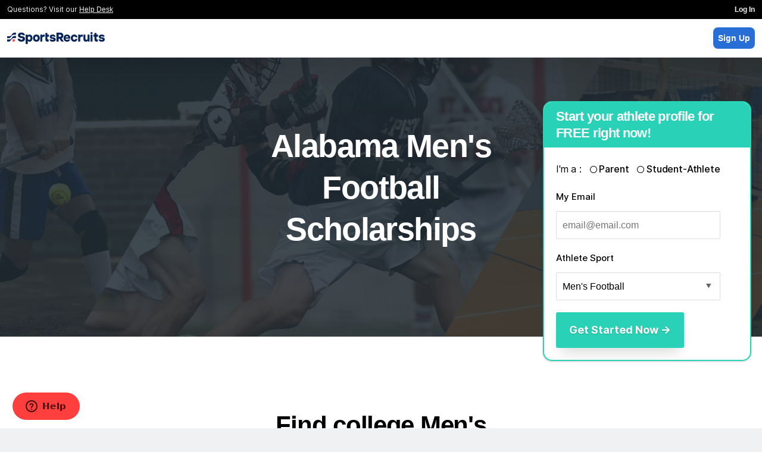

--- FILE ---
content_type: text/html; charset=UTF-8
request_url: https://sportsrecruits.com/athletic-scholarships/football/alabama
body_size: 10084
content:
<!DOCTYPE html>
<html class="no-js" lang="en-us">

<head>
	    	<base href="https://my.sportsrecruits.com/" />
    
    <script type='text/javascript' src='https://dist.sportsrecruits.com/otg/sourceTracking-8.js?cache=s1768331776'  ></script><link media='all' rel='stylesheet' href='https://dist.sportsrecruits.com/otg/directory-search/GROW-635-add_ops_toggle_all_tab/0.0.37/directory-search.css?cache=s1768331776' ><script type='text/javascript' src='https://dist.sportsrecruits.com/otg/directory-search/GROW-635-add_ops_toggle_all_tab/0.0.37/directory-search.js?cache=s1768331776' defer ></script>
	<!--         _
             .__(.)<  (MEOW)
              \___)
    ~~~~~~~~~~~~~~~~~~~~~~~
    SportsRecruits is hiring.
    Come work with us!
    https://angel.co/sportsrecruits/jobs
    ~~~~~~~~~~~~~~~~~~~~~~~
    -->
		<meta charset="utf-8">
	<meta http-equiv="X-UA-Compatible" content="IE=edge,chrome=1">
	<meta name="format-detection" content="telephone=no">

	
		<title>Alabama Men's Football Recruiting & Scholarship Information | SportsRecruits		</title>
	
    
	<script>
		window.srClientData = {"revision_hash":"s1768331776","user_id":0,"user_type":0,"ref_id":0,"user_first_name":null,"user_last_name":null,"user_email_footer_url":"","user_is_club_admin":0,"user_club_teams":[],"user_program_id":0,"aws_path":"https:\/\/cdn2-sr-application.sportsrecruits.com\/","sport_name":false,"is_non_integrated_user":false,"user_is_inactive":0,"user_is_free":0,"user_is_expired":0,"api_host":"https:\/\/api.sportsrecruits.com\/","worker_host":"https:\/\/api.sportsrecruits.com\/","site_id":false,"user_gender":null,"environment":"production","logrocket_app_id":"81px6n\/production","show_welcome":false,"site_access_id":null,"verified_at":null,"is_identity_verified":false,"site_email":null,"sport_has_positions":false,"calendly_meeting_url":null,"is_default_domain":true,"domain_config":{"nav":{"get_verified_announcement_bar":{"enabled":false}},"player_nav":{"courses":{"enabled":true}},"identity_verification":{"steps":{"complete_verification_call":{"enabled":false}},"cta":{"modal":true}},"shop_page":{"free_users":{"requires_identity_verification":false},"pro_plan":{"monthly":{"slug":"recruiting-basic-monthly","enabled":true},"annual":{"slug":"recruiting-basic-annual","enabled":true},"default":"annual"}},"profiles":{"redirect_offsite":true},"activity_feed":{"global":{"enabled":true}},"coaches":{"signup":{"landing_page_url":"\/colleges"}},"video_library":{"film_distribution":{"enabled":false,"features_that_grant_access":[],"club_membership_grants_access":false},"hightlight_reel_editor":{"max_clip_length_in_seconds":60}},"logo":{"light":"https:\/\/cdn.sportsrecruits.com\/logos\/primary_logo-1.png","dark":"https:\/\/cdn.sportsrecruits.com\/logos\/primary_logo.png","powered_by_light":"https:\/\/cdn.sportsrecruits.com\/logos\/primary_logo-1.png","powered_by_dark":"https:\/\/cdn.sportsrecruits.com\/logos\/primary_logo.png","abbreviated":"https:\/\/cdn.sportsrecruits.com\/logos\/stacked-1.png","emails":{"powered_by_dark":"https:\/\/cdn.sportsrecruits.com\/logos\/primary_logo.png"},"nav_logo_size":"9rem"},"title_name":"SportsRecruits","socials":{"twitter":"@Sports_Recruits","facebook":"@sportsrecruitsNYC","instagram":"@Sports_Recruits"},"og_meta":{"image":"https:\/\/cdn.sportsrecruits.com\/logos\/SR-Share-Image.webp"},"icons":{"fav":"https:\/\/cdn.sportsrecruits.com\/logos\/sr-favicon.png","phone":"https:\/\/cdn.sportsrecruits.com\/logos\/sr-webclip.png"}},"domain":{"name":"SportsRecruits","slug":"sportsrecruits","domain":"my.sportsrecruits.com","app_domain":"app.sportsrecruits.com"},"is_tools_env":false,"is_impersonating":false,"directorySearch":{"searchHost":"https:\/\/meilisearch-prod.sportsrecruits.com","searchKey":"da70d593c3b78eabaaad8c98a9108da43c6d78248d83eab1f6f93a306d6d3bab","athletesIndex":"production_athletes","organizationsIndex":"production_clubs","enableSearchAll":true}}	</script>

	<!-- Ketch START -->
	<script>!function(){window.semaphore=window.semaphore||[],window.ketch=function(){window.semaphore.push(arguments)};var e=document.createElement("script");e.type="text/javascript",e.src="https://global.ketchcdn.com/web/v3/config/img_academy/sportsrecruits_com/boot.js",e.defer=e.async=!0,document.getElementsByTagName("head")[0].appendChild(e)}();</script>
	<!-- Ketch END -->

	<script src='https://cdn.logrocket.io/LogRocket.min.js' crossorigin='anonymous'></script><script async>window.LogRocket && window.LogRocket.init('81px6n/production', { dom: { baseHref: 'https://sportsrecruits.com' } }); window.LogRocket.track('otg'); window.LogRocket.track('alabama men's football recruiting & scholarship information');</script>
		<script async>
		var srGoogleTagJSHelper = {
			browserIsMobile: function() {
				return /Android|webOS|iPhone|iPad|iPod|BlackBerry|IEMobile|Opera Mini/i.test(navigator.userAgent);
			}
		};
		dataLayer = [{
			'authenticated_user' : 'false', 'authenticated_key_user' : 'false', 'conversion_track' : 'false', 'sesUserId' : '', 'userType' : '', 'seg_free_profile' : 'true',  'device_is_mobile': srGoogleTagJSHelper.browserIsMobile() ? 'true' : 'false',
		}]
	</script>
	
	<!-- Google Tag Manager, for async google analytics -->
	<script async>
		(function(w, d, s, l, i) {
			w[l] = w[l] || [];
			w[l].push({
				'gtm.start': new Date().getTime(),
				event: 'gtm.js'
			});
			var f = d.getElementsByTagName(s)[0],
				j = d.createElement(s),
				dl = l != 'dataLayer' ? '&l=' + l : '';
			j.async = true;
			j.src = 'https://www.googletagmanager.com/gtm.js?id=' + i + dl;
			f.parentNode.insertBefore(j, f);
		})(window, document, 'script', 'dataLayer', 'GTM-PJX4NR');
	</script>
	<!-- End Google Tag Manager -->
	
			<meta name="viewport" content="width=device-width, initial-scale=1">
	
	<meta name="description" content="Find college men's football scholarship opportunities in Alabama. Research programs and learn how to get recruited to play college men's football in Alabama." />
<meta name="keywords" content="Football  recruiting, Football  recruiting website, SportsRecruits, Football , High school football , College" />
<meta property="og:type"           content="website" />
<meta property="og:title"          content="SportsRecruits | Alabama Men's Football Recruiting & Scholarship Information" />
<meta property="og:url"            content="https://my.sportsrecruits.com/athletic-scholarships/football/alabama" />
<meta property="og:image"          content="https://cdn.sportsrecruits.com/logos/SR-Share-Image.webp" />
<meta property="og:description"    content="Find college men's football scholarship opportunities in Alabama. Research programs and learn how to get recruited to play college men's football in Alabama." />
<meta name="facebook-domain-verification" content="cqokv2mwm9oh6pvmd5v8sulb3i9n8m" />


<link rel="canonical" href="https://sportsrecruits.com/athletic-scholarships/football/alabama" />

    <link media='all' rel='stylesheet' href='https://fonts.googleapis.com/css?family=Oswald:300,400,700' ><link media='all' rel='stylesheet' href='/font/inter/inter-min.css' >
	<link media='all' rel='stylesheet' href='https://my.sportsrecruits.com/css/style_sr_otg.css?cache=s1768331776' >
		
		<link rel="icon" type="image/png" href="https://cdn.sportsrecruits.com/logos/sr-favicon.png?cache=s1768331776" media="screen">
	<link rel="shortcut icon" type="image/x-icon" href="https://cdn.sportsrecruits.com/logos/sr-favicon.png?cache=s1768331776" media="screen">
	<link rel="apple-touch-icon" href="https://cdn.sportsrecruits.com/logos/sr-webclip.png?cache=s1768331776" media="screen" />
	<link rel="apple-touch-icon" sizes="76x76" href="https://cdn.sportsrecruits.com/logos/sr-webclip.png?cache=s1768331776" media="screen" />
	<link rel="apple-touch-icon" sizes="120x120" href="https://cdn.sportsrecruits.com/logos/sr-webclip.png?cache=s1768331776" media="screen" />
	<link rel="apple-touch-icon" sizes="152x152" href="https://cdn.sportsrecruits.com/logos/sr-webclip.png?cache=s1768331776" media="screen" />
	
	<link media='all' rel='stylesheet' href='https://my.sportsrecruits.com/css/../bower_components/font-awesome/css/font-awesome.min.css?cache=s1768331776' ><link media='all' rel='stylesheet' href='https://my.sportsrecruits.com/css/../ember_app/dist/assets/navbars.css?cache=s1768331776' ><link media='all' rel='stylesheet' href='https://my.sportsrecruits.com/css/../css/global_nav.css?cache=s1768331776' ><link media='all' rel='stylesheet' href='https://my.sportsrecruits.com/css/../css/style_blue.css?cache=s1768331776' >
    <script type='text/javascript' src='https://my.sportsrecruits.com/js/vendor/modernizr-custom-touch-webp.js?cache=s1768331776'  ></script><link media='all' rel='stylesheet' href='https://my.sportsrecruits.com/css//sr-icon-v2/style-min.css?cache=s1768331776' >
	
	<script>
    document.addEventListener("DOMContentLoaded", function() {
        const navDropdown = document.getElementById("nav-dropdown");
        const navDropdownToggles = document.querySelectorAll('.nav-dropdown-toggle');
        const loggedInAsPlayerBanner = document.getElementById("logged-in-as-player-banner-back-to-staff");
        const frOnlyLockedNavItems = document.querySelectorAll('.fr-only-locked-nav-item');
        const navBar = document.getElementById('sr-global-nav');

        addDropdownListener(
            navDropdown,
            navDropdownToggles,
             () => {
                navBar.classList.remove('z-3000');
                document.body.classList.remove('overflow-y-hidden');
             },
             (navDropdownHeight) => {
                navBar.classList.add('z-3000');
                document.body.classList.add('overflow-y-hidden');
                setTimeout(() => checkNavDropdownHeight(navDropdownHeight), 100);
             }
        );

        const dropdownElements = document.querySelectorAll('[data-dropdown]');
        dropdownElements.forEach(element => {
            const dropdownID = element.getAttribute('data-dropdown');
            const dropdownToggles = document.querySelectorAll(`[data-dropdown-toggle="${dropdownID}"]`);

            addDropdownListener(element, dropdownToggles, () => {
                element.classList.remove('hidden');
            }, () => {
                element.classList.add('hidden');
            });
        });


        // Logged In As Player 
        if (loggedInAsPlayerBanner) {
            loggedInAsPlayerBanner.addEventListener("click", function() {
                fetch('/authenticate/club_login', {
                    method: "POST",
                    headers: {
                        'Content-Type': 'application/json',
                        "Accept": "application/json, text-plain, */*",
                        "X-Requested-With": "XMLHttpRequest",
                    },
                    body: JSON.stringify({
                        user_type_id: loggedInAsPlayerBanner.getAttribute(
                            'data-club-staff-id')
                    }),
                    keepalive: true,
                }).then(() => {
                    window.location = window.location.origin;
                });
            })
        }

        function checkNavDropdownHeight(navDropdownHeight) {
            let w = Math.max(document.documentElement.clientWidth, window.innerWidth || 0);
            let h = Math.max(document.documentElement.clientHeight, window.innerHeight || 0);
            let navEl = document.getElementById("sr-global-nav");
            let notificationBarEl = document.getElementById("header_verfication_bar_status");
            let nav = navEl ? navEl.clientHeight : 0;
            let notificationBar = notificationBarEl ? notificationBarEl.clientHeight : 0;
            let offset = 16;
            let fullNavHeight = navDropdownHeight + nav + notificationBar + offset;

            if (w < 768) {
                if (navDropdownIsOpen) {
                    document.body.classList.add('overflow-y-hidden');
                } else {
                    document.body.classList.remove('overflow-y-hidden');
                }
                navDropdown.style.height = 'auto';
                return;
            }
            if (h < fullNavHeight) {
                navDropdown.style.height = `calc(100vh - ${nav + notificationBar + offset}px)`;
            } else if (h > fullNavHeight) {
                navDropdown.style.height = 'auto';
            }
        }

        const frModal = document.querySelector('#frModal');
        frOnlyLockedNavItems.forEach(function(item) {
            item.addEventListener("click", function() {
                frModal.dataset.vueComponent = 'FrontRowOnlyLockedModal';
                window.mountVue(frModal);
            });
        });
    });

    function addDropdownListener(navDropdown, navDropdownToggles, onHideCallback, onShowCallback) {
        let navDropdownHeight = null;
        let navDropdownIsOpen = false;

        const clickOutsideListener = (e) => {
            if (!navDropdown.contains(e.target)) {
                hideDropdown();
            }
        }

        const addClickOutsideListener = () => {
            setTimeout(() => {
                document.addEventListener('click', clickOutsideListener);
            }, 0)
        }

        const hideDropdown = () => {
            onHideCallback();
            navDropdown.classList.remove('nav-fade-in');
            navDropdown.classList.add('nav-fade-out');
            setTimeout(() => {
                navDropdown.classList.add('hidden')
            }, 320)
            document.removeEventListener('click', clickOutsideListener);
            navDropdownIsOpen = false;
        }

        const showDropdown = () => {
            onShowCallback();
            navDropdown.classList.remove('hidden', 'nav-fade-out');
            navDropdown.classList.add('nav-fade-in');
            addClickOutsideListener();
            navDropdownHeight = +window.getComputedStyle(navDropdown).getPropertyValue('height').replace('px','');
            navDropdownIsOpen = true;
        }

        navDropdownToggles.forEach(function(toggle) {
            toggle.addEventListener("click", function(e) {
                if (navDropdown.classList.contains('hidden')) {
                    showDropdown();
                } else {
                    hideDropdown();
                }
            });
        });
    }

</script>
</head>
<body class="otg athletes itg-otg sr_otg" >
		<!-- Google Tag Manager (noscript) -->
	<noscript><iframe src="https://www.googletagmanager.com/ns.html?id=GTM-PJX4NR" height="0" width="0" style="display:none;visibility:hidden"></iframe></noscript>
	<!-- End Google Tag Manager (noscript) -->
	
	<div class="browser-modal" style="display: none">
		<div class="browser-modal-body">
			<button class="close">X</button>
			<p>We do not support Internet Explorer. Microsoft no longer supports most versions of Internet Explorer, since it released Microsoft Edge in 2015. We want to make sure that you are on a more secure browser and that you have the best experience with SportsRecruits as possible. We recommend switching to Chrome, Firefox, and/or Safari for not only SportsRecruits, but for all websites.</p>
			<p>If you do not currently use any of these browsers, here are links to download <a href="https://www.google.com/chrome/" target="_blank">Google Chrome‌</a> and <a href="https://www.mozilla.org/en-US/firefox/new/" target="_blank">Firefox</a> for free.</p>
			<p>If you are still having trouble, please be sure to email us at <a href="mailto:help@sportsrecruits.com">help@sportsrecruits.com</a></p>
		</div>
	</div>
	<div class="browser-notice alert-warning" style="display: none">You are using an incompatible browser. For the best experience, we recommend <a target="_blank" href="https://www.google.com/chrome/browser/desktop/">Google Chrome</a>.</div>
	<div class="loadSpinner" style="display: none"></div>

	<main id="wrap"><!--sticky footer wrap open-->
		<div id="main" ><!--sticky footer main open-->
<!-- otg-simple-header -->
<nav id="header" class="border-0 border-b border-solid border-gray-300  NavWrap headroom headroom--not-bottom headroom--pinned headroom--top">
    <div class="bg-black flex items-center justify-between font-normal">
        <span class="ds-text-xs text-gray-100 px-3 py-2">Questions? Visit our <a class="underline text-gray-100 cursor-pointer" href="https://help.sportsrecruits.com/hc/en-us" target="_blank">Help Desk</a></span>
        <a href="/login" class="px-3 py-2 ds-text-xs font-semibold text-gray-100 bg-black hover:bg-gray-900 h-full">Log In</a>
    </div>
    <div class="h-16 px-3 py-2 bg-white flex items-center justify-between">
        <a href="/" style="line-height:0px;">
            <img src="https://cdn.sportsrecruits.com/logos/primary_logo.png" class="h-auto" style="max-width:10.25rem;max-height:48px;" />
        </a>
        <div class="flex flex-row gap-2 items-center">
            <div id="directory_search" data-theme="light"></div>
            <a href="/signup" data-qa="sign_up_btn" class="p-2 ds-text-sm text-white font-bold bg-blue-300 rounded">Sign Up</a>
        </div>
    </div>
</nav>
<div class="wrapper_row ">
<section class="SectionWrapper athlete-hero-img center-xs overlay-hero row" style="padding: 10rem 0 5rem;">
    <div class="container-fluid u-maxWidth--1000px">
	<div class="u-navClearance"></div>
	<h1 class="Hero-heading white-text">Alabama Men's Football Scholarships</h1>
	<br><br>
</div>
<div class="ProfileHeader-signup">
	<div class="overflow-content">
		
<div class="col-xs">
<div class="form-block signup-module promo row">
    <div class="CloseModal-btn" for="OverlayTrigger6"><i class="sr sr-x"></i></div>
            <div class="head">
                <h3 class="ProfileHeader-name">Start your athlete profile for FREE right now!</h3>
            </div>
            <div class="body">
                        <div id="js-checkout" data-account-creation="true" >
            <form class="o-form" name="step_1">
                <div class="loading-cover"></div> 

                <!-- Add these attributes to the form to hook up the validation:
                js-form" data-name="scholarship-signup" action="ajaxs/account_creation" method="post" -->
                <!-- Add these to the form elements you want to validated:
                data-formName="scholarship-signup" data-errorMsg="The user type is required." required -->
                <div class="o-radio-group -inline">
                    <p data-qa="user_op" ><span class="radio-text">I'm a :</span>
                        <input type="radio" id="parent-1" name="email_type" value="parent" required class="validate[required] circle-checkbox"/>
                        <label class="c-radio" for="parent-1">
                            Parent
                        </label>
                        <input type="radio" id="athlete-1" name="email_type" value="player" required class="validate[required] circle-checkbox"/>
                        <label data-qa="student_athlete" class="c-radio" for="athlete-1">  
                            Student-Athlete
                        </label>
                    </p>
                </div>
                <span class="user_type"></span>
                <label>My Email </label>
                <input data-qa="type_email" type="email" name="email" placeholder="email@email.com" value="" data-formName="scholarship-signup" data-errorMsg="The email field is required." required/>
                <span class="email"></span>

                <label>Athlete Sport</label>
                <select data-qa="my_sport_op" name="site_id" required data-sport-and-gender>
                    <option disabled>Please Select</option>
                    <option value="6"  data-single-gender="1">Men's Baseball</option><option value="8"  data-gender="1">Men's Basketball</option><option value="8"  data-gender="2">Women's Basketball</option><option value="18"  data-single-gender="2">Women's Beach Volleyball</option><option value="23"  data-gender="1">Men's Cross Country</option><option value="23"  data-gender="2">Women's Cross Country</option><option value="3"  data-single-gender="2">Women's Field Hockey</option><option value="17" selected data-single-gender="1">Men's Football</option><option value="20"  data-gender="1">Men's Golf</option><option value="20"  data-gender="2">Women's Golf</option><option value="11"  data-gender="1">Men's Gymnastics</option><option value="11"  data-gender="2">Women's Gymnastics</option><option value="9"  data-gender="1">Men's Ice Hockey</option><option value="9"  data-gender="2">Women's Ice Hockey</option><option value="1"  data-gender="1">Men's Lacrosse</option><option value="1"  data-gender="2">Women's Lacrosse</option><option value="10"  data-gender="1">Men's Rowing</option><option value="10"  data-gender="2">Women's Rowing</option><option value="21"  data-gender="1">Men's Skiing</option><option value="21"  data-gender="2">Women's Skiing</option><option value="4"  data-gender="1">Men's Soccer</option><option value="4"  data-gender="2">Women's Soccer</option><option value="5"  data-single-gender="2">Women's Softball</option><option value="16"  data-gender="1">Men's Squash</option><option value="16"  data-gender="2">Women's Squash</option><option value="7"  data-gender="1">Men's Swimming And Diving</option><option value="7"  data-gender="2">Women's Swimming And Diving</option><option value="15"  data-gender="1">Men's Tennis</option><option value="15"  data-gender="2">Women's Tennis</option><option value="22"  data-gender="1">Men's Track And Field</option><option value="22"  data-gender="2">Women's Track And Field</option><option value="2"  data-gender="1">Men's Volleyball</option><option value="2"  data-gender="2">Women's Volleyball</option><option value="12"  data-gender="1">Men's Water Polo</option><option value="12"  data-gender="2">Women's Water Polo</option><option value="13"  data-single-gender="1">Men's Wrestling</option>                </select>
                <span class="sport_id"></span>
                    <span class="gender"></span>
                    <input
                        data-qa="get_started_now_button"
                        type="submit" class="js-formSubmit c-button -submit-green Button-athlete"
                        data-formSubmit="scholarship-signup"
                        data-formSource="Scholarship Page Signup - State"
                        value="Get Started Now →"
                    />
                <div class="userEmail userEmail-set js-lockedEmailSection" style="display: none; margin-bottom: 20px;">
                    <span class="js-lockedEmailField"></span>
                    <a href="#" class="js-unlockEmail">
                        <i class="fa fa-pencil" aria-hidden="true"></i>
                    </a>
                </div>

            </form>
        </div>
                    </div>
        </div>
        </div>	</div>
</div></section>
<section class="SectionWrapper overlay-hero row bg-white">
    <div class="container-fluid lead-content">
            <h2 class="center-xs u-maxWidth--900px">Find college Men's Football scholarships in Alabama</h2>
        <div class="read-more-container u-maxWidth--900px">
        <p class="initial" style="display: inline;">Welcome to the SportsRecruits college Men's Football athletic scholarships page for the state of Alabama.  Here you can research athletic, academic, merit-based and needs-based scholarship and recruiting opportunities from any of the 15 college Men's Football programs in Alabama - all in one place.  Most student-athletes believe the only opportunities to compete at the college level for Men's Football in Alabama is to be a member of the Crimson Tide or a Tiger - that’s just not true.  That’s why SportsRecruits was created, to help college Men's Football prospects research schools and find the right fit.</p>
        <span class='hidden' data-content-name='read-more'>
            <p>To review any of the colleges and universities offering Men's Football in Alabama, simply click on the school’s link and you can explore all the program has to offer a student-athlete interested in Men's Football.  Research academic, athletic and other scholarship and grant opportunities, as well as explore majors, admission requirements, and even learn about their coaching staff.  The SportsRecruits college Men's Football athletic scholarships page is a great resource for any college Men's Football recruit looking to compete at the college level in Alabama.</p>

            <p>The Alabama Men's Football scholarship page was created to help student-athletes explore college Men's Football scholarship opportunities by state.  Overwhelmed?  If you need help researching which schools are a fit, communicating with college coaches, or tracking college interest, SportsRecruits has you covered.  The best way to get recruited for Men's Football <a class="js-fireModalOpenEvent" href="#signupModal" data-param="openSignupModal">starts with your free SportsRecruits recruiting profile</a>.</p>
        </span>
        <a href='javascript:;' class='toggle-content' data-content-more='read-more'>Read More</a>





    
</div>
</section>

<!-- Use this to create sections of pages and pass in one or multiple modules
    Allows for more easilt customized pages/reusable modules -->
<section class="SectionWrapper row bg-white" style="padding-bottom: 8rem;">
            <div style="max-width: 1100px; padding: 0 25px; margin: 0 auto;">
        
<div class="col-xs">
<div class="form-block signup-module body row">
    <div class="CloseModal-btn" for="OverlayTrigger6"><i class="sr sr-x"></i></div>
            <div class="content col-xs-12 col-md-6">
            <div class="head">
                <h3 class="ProfileHeader-name">Find your dream school.</h3>
            </div>
                            <div class="body">
                    <p>Search for colleges and universities by athletic division, geographic location, area of academic study and more for free right now!</p>
                </div>
                    </div>
            <div id="js-checkout" data-account-creation="true" class="col-xs-12 col-md-6">
            <form class="o-form" name="step_1">
                <div class="loading-cover"></div> 

                <!-- Add these attributes to the form to hook up the validation:
                js-form" data-name="scholarship-signup" action="ajaxs/account_creation" method="post" -->
                <!-- Add these to the form elements you want to validated:
                data-formName="scholarship-signup" data-errorMsg="The user type is required." required -->
                <div class="o-radio-group -inline">
                    <p data-qa="user_op" ><span class="radio-text">I'm a :</span>
                        <input type="radio" id="parent-2" name="email_type" value="parent" required class="validate[required] circle-checkbox"/>
                        <label class="c-radio" for="parent-2">
                            Parent
                        </label>
                        <input type="radio" id="athlete-2" name="email_type" value="player" required class="validate[required] circle-checkbox"/>
                        <label data-qa="student_athlete" class="c-radio" for="athlete-2">  
                            Student-Athlete
                        </label>
                    </p>
                </div>
                <span class="user_type"></span>
                <label>My Email </label>
                <input data-qa="type_email" type="email" name="email" placeholder="email@email.com" value="" data-formName="scholarship-signup" data-errorMsg="The email field is required." required/>
                <span class="email"></span>

                <label>Athlete Sport</label>
                <select data-qa="my_sport_op" name="site_id" required data-sport-and-gender>
                    <option disabled>Please Select</option>
                    <option value="6"  data-single-gender="1">Men's Baseball</option><option value="8"  data-gender="1">Men's Basketball</option><option value="8"  data-gender="2">Women's Basketball</option><option value="18"  data-single-gender="2">Women's Beach Volleyball</option><option value="23"  data-gender="1">Men's Cross Country</option><option value="23"  data-gender="2">Women's Cross Country</option><option value="3"  data-single-gender="2">Women's Field Hockey</option><option value="17" selected data-single-gender="1">Men's Football</option><option value="20"  data-gender="1">Men's Golf</option><option value="20"  data-gender="2">Women's Golf</option><option value="11"  data-gender="1">Men's Gymnastics</option><option value="11"  data-gender="2">Women's Gymnastics</option><option value="9"  data-gender="1">Men's Ice Hockey</option><option value="9"  data-gender="2">Women's Ice Hockey</option><option value="1"  data-gender="1">Men's Lacrosse</option><option value="1"  data-gender="2">Women's Lacrosse</option><option value="10"  data-gender="1">Men's Rowing</option><option value="10"  data-gender="2">Women's Rowing</option><option value="21"  data-gender="1">Men's Skiing</option><option value="21"  data-gender="2">Women's Skiing</option><option value="4"  data-gender="1">Men's Soccer</option><option value="4"  data-gender="2">Women's Soccer</option><option value="5"  data-single-gender="2">Women's Softball</option><option value="16"  data-gender="1">Men's Squash</option><option value="16"  data-gender="2">Women's Squash</option><option value="7"  data-gender="1">Men's Swimming And Diving</option><option value="7"  data-gender="2">Women's Swimming And Diving</option><option value="15"  data-gender="1">Men's Tennis</option><option value="15"  data-gender="2">Women's Tennis</option><option value="22"  data-gender="1">Men's Track And Field</option><option value="22"  data-gender="2">Women's Track And Field</option><option value="2"  data-gender="1">Men's Volleyball</option><option value="2"  data-gender="2">Women's Volleyball</option><option value="12"  data-gender="1">Men's Water Polo</option><option value="12"  data-gender="2">Women's Water Polo</option><option value="13"  data-single-gender="1">Men's Wrestling</option>                </select>
                <span class="sport_id"></span>
                    <span class="gender"></span>
                    <input
                        data-qa="get_started_now_button"
                        type="submit" class="js-formSubmit c-button -submit-white Button-athlete"
                        data-formSubmit="scholarship-signup"
                        data-formSource="Scholarship Page Signup - State"
                        value="Get Started Now →"
                    />
                <div class="userEmail userEmail-set js-lockedEmailSection" style="display: none; margin-bottom: 20px;">
                    <span class="js-lockedEmailField"></span>
                    <a href="#" class="js-unlockEmail">
                        <i class="fa fa-pencil" aria-hidden="true"></i>
                    </a>
                </div>

            </form>
        </div>
        </div>
        </div>            </div>
    </section><!-- Use this to create sections of pages and pass in one or multiple modules
    Allows for more easilt customized pages/reusable modules -->
<section class="SectionWrapper center-xs row" style="padding: 40px 0;">
            <div style="max-width: 1100px; padding: 0 25px; margin: 0 auto;">
        <h2>Colleges with Men's Football programs in Alabama</h2>
<div class="data-table">
    <div class="row table-head">
        <div class="col-xs-5">
            <p>Colleges</p>
        </div>
        <div class="col-xs-4">
            <p>City</p>
        </div>
        <div class="col-xs-3">
            <p>Division</p>
        </div>
    </div>
                <a class="row" href="https://sportsrecruits.com/athletic-scholarships/mens-football/alabama/alabama_aandm_university">
                <div class="col-xs-12 col-sm-5">
                    <div class="img-text">
                                                    <div class="avatar">
                                <img src="https://cdn2-sr-application.sportsrecruits.com/file/images/lacrosserecruits/2015/615_alabama_a_m_university.png" alt="Alabama A&M University"/>
                            </div>
                                                <p>Alabama A&M University</p>
                    </div>
                </div>
                <div class="col-xs-12 col-sm-4">
                    <p>Normal</p>
                </div>
                <div class="col-xs-12 col-sm-3">
                    <p>NCAA DI - FCS</p>
                </div>
            </a>
                    <a class="row" href="https://sportsrecruits.com/athletic-scholarships/mens-football/alabama/alabama_state_university">
                <div class="col-xs-12 col-sm-5">
                    <div class="img-text">
                                                    <div class="avatar">
                                <img src="https://cdn2-sr-application.sportsrecruits.com/file/images/lacrosserecruits/2015/616_alabama_state_university.png" alt="Alabama State University"/>
                            </div>
                                                <p>Alabama State University</p>
                    </div>
                </div>
                <div class="col-xs-12 col-sm-4">
                    <p>Montgomery</p>
                </div>
                <div class="col-xs-12 col-sm-3">
                    <p>NCAA DI - FCS</p>
                </div>
            </a>
                    <a class="row" href="https://sportsrecruits.com/athletic-scholarships/mens-football/alabama/auburn_university">
                <div class="col-xs-12 col-sm-5">
                    <div class="img-text">
                                                    <div class="avatar">
                                <img src="https://cdn2-sr-application.sportsrecruits.com/file/images/lacrosserecruits/2015/628_auburn_university.png" alt="Auburn University"/>
                            </div>
                                                <p>Auburn University</p>
                    </div>
                </div>
                <div class="col-xs-12 col-sm-4">
                    <p>Auburn</p>
                </div>
                <div class="col-xs-12 col-sm-3">
                    <p>NCAA DI - FBS</p>
                </div>
            </a>
                    <a class="row" href="https://sportsrecruits.com/athletic-scholarships/mens-football/alabama/faulkner_university">
                <div class="col-xs-12 col-sm-5">
                    <div class="img-text">
                                                    <div class="avatar">
                                <img src="https://cdn2-sr-application.sportsrecruits.com/file/images/lacrosserecruits/2015/1941_faulkner_university.png" alt="Faulkner University"/>
                            </div>
                                                <p>Faulkner University</p>
                    </div>
                </div>
                <div class="col-xs-12 col-sm-4">
                    <p>Montgomery</p>
                </div>
                <div class="col-xs-12 col-sm-3">
                    <p>NAIA</p>
                </div>
            </a>
                    <a class="row" href="https://sportsrecruits.com/athletic-scholarships/mens-football/alabama/huntingdon_college">
                <div class="col-xs-12 col-sm-5">
                    <div class="img-text">
                                                    <div class="avatar">
                                <img src="https://cdn2-sr-application.sportsrecruits.com/file/images/lacrosserecruits/2015/203_huntingdon_college.png" alt="Huntingdon College"/>
                            </div>
                                                <p>Huntingdon College</p>
                    </div>
                </div>
                <div class="col-xs-12 col-sm-4">
                    <p>Montgomery</p>
                </div>
                <div class="col-xs-12 col-sm-3">
                    <p>NCAA DIII</p>
                </div>
            </a>
                    <a class="row" href="https://sportsrecruits.com/athletic-scholarships/mens-football/alabama/jacksonville_state_university">
                <div class="col-xs-12 col-sm-5">
                    <div class="img-text">
                                                    <div class="avatar">
                                <img src="https://cdn2-sr-application.sportsrecruits.com/file/images/lacrosserecruits/2015/789_jacksonville_state_university.png" alt="Jacksonville State University"/>
                            </div>
                                                <p>Jacksonville State University</p>
                    </div>
                </div>
                <div class="col-xs-12 col-sm-4">
                    <p>Jacksonville</p>
                </div>
                <div class="col-xs-12 col-sm-3">
                    <p>NCAA DI - FCS</p>
                </div>
            </a>
                    <a class="row" href="https://sportsrecruits.com/athletic-scholarships/mens-football/alabama/miles_college">
                <div class="col-xs-12 col-sm-5">
                    <div class="img-text">
                                                    <div class="avatar">
                                <img src="https://cdn2-sr-application.sportsrecruits.com/file/images/lacrosserecruits/2015/843_miles_college.png" alt="Miles College"/>
                            </div>
                                                <p>Miles College</p>
                    </div>
                </div>
                <div class="col-xs-12 col-sm-4">
                    <p>Fairfield</p>
                </div>
                <div class="col-xs-12 col-sm-3">
                    <p>NCAA DII</p>
                </div>
            </a>
                    <a class="row" href="https://sportsrecruits.com/athletic-scholarships/mens-football/alabama/samford_university">
                <div class="col-xs-12 col-sm-5">
                    <div class="img-text">
                                                    <div class="avatar">
                                <img src="https://cdn2-sr-application.sportsrecruits.com/file/images/lacrosserecruits/2015/925_samford_university.png" alt="Samford University"/>
                            </div>
                                                <p>Samford University</p>
                    </div>
                </div>
                <div class="col-xs-12 col-sm-4">
                    <p>Birmingham</p>
                </div>
                <div class="col-xs-12 col-sm-3">
                    <p>NCAA DI - FCS</p>
                </div>
            </a>
                    <a class="row" href="https://sportsrecruits.com/athletic-scholarships/mens-football/alabama/troy_university">
                <div class="col-xs-12 col-sm-5">
                    <div class="img-text">
                                                    <div class="avatar">
                                <img src="https://cdn2-sr-application.sportsrecruits.com/file/images/lacrosserecruits/2015/982_troy_university.png" alt="Troy University"/>
                            </div>
                                                <p>Troy University</p>
                    </div>
                </div>
                <div class="col-xs-12 col-sm-4">
                    <p>Troy</p>
                </div>
                <div class="col-xs-12 col-sm-3">
                    <p>NCAA DI - FBS</p>
                </div>
            </a>
                    <a class="row" href="https://sportsrecruits.com/athletic-scholarships/mens-football/alabama/tuskegee_university">
                <div class="col-xs-12 col-sm-5">
                    <div class="img-text">
                                                    <div class="avatar">
                                <img src="https://cdn2-sr-application.sportsrecruits.com/file/images/lacrosserecruits/2015/985_tuskegee_university.png" alt="Tuskegee University"/>
                            </div>
                                                <p>Tuskegee University</p>
                    </div>
                </div>
                <div class="col-xs-12 col-sm-4">
                    <p>Tuskegee</p>
                </div>
                <div class="col-xs-12 col-sm-3">
                    <p>NCAA DII</p>
                </div>
            </a>
                    <a class="row" href="https://sportsrecruits.com/athletic-scholarships/mens-football/alabama/university_of_alabama">
                <div class="col-xs-12 col-sm-5">
                    <div class="img-text">
                                                    <div class="avatar">
                                <img src="https://cdn2-sr-application.sportsrecruits.com/file/images/lacrosserecruits/2015/989_university_of_alabama.png" alt="University of Alabama"/>
                            </div>
                                                <p>University of Alabama</p>
                    </div>
                </div>
                <div class="col-xs-12 col-sm-4">
                    <p>Tuscaloosa</p>
                </div>
                <div class="col-xs-12 col-sm-3">
                    <p>NCAA DI - FBS</p>
                </div>
            </a>
                    <a class="row" href="https://sportsrecruits.com/athletic-scholarships/mens-football/alabama/university_of_alabama_at_birmingham">
                <div class="col-xs-12 col-sm-5">
                    <div class="img-text">
                                                    <div class="avatar">
                                <img src="https://cdn2-sr-application.sportsrecruits.com/file/images/lacrosserecruits/2015/990_university_of_alabama_at_birmingham.png" alt="University of Alabama at Birmingham"/>
                            </div>
                                                <p>University of Alabama at Birmingham</p>
                    </div>
                </div>
                <div class="col-xs-12 col-sm-4">
                    <p>Birmingham</p>
                </div>
                <div class="col-xs-12 col-sm-3">
                    <p>NCAA DI - FBS</p>
                </div>
            </a>
                    <a class="row" href="https://sportsrecruits.com/athletic-scholarships/mens-football/alabama/university_of_north_alabama">
                <div class="col-xs-12 col-sm-5">
                    <div class="img-text">
                                                    <div class="avatar">
                                <img src="https://cdn2-sr-application.sportsrecruits.com/file/images/lacrosserecruits/2015/1043_university_of_north_alabama.png" alt="University of North Alabama"/>
                            </div>
                                                <p>University of North Alabama</p>
                    </div>
                </div>
                <div class="col-xs-12 col-sm-4">
                    <p>Florence</p>
                </div>
                <div class="col-xs-12 col-sm-3">
                    <p>NCAA DI - FBS</p>
                </div>
            </a>
                    <a class="row" href="https://sportsrecruits.com/athletic-scholarships/mens-football/alabama/university_of_south_alabama">
                <div class="col-xs-12 col-sm-5">
                    <div class="img-text">
                                                    <div class="avatar">
                                <img src="https://cdn2-sr-application.sportsrecruits.com/file/images/lacrosserecruits/2015/1058_university_of_south_alabama.png" alt="University of South Alabama"/>
                            </div>
                                                <p>University of South Alabama</p>
                    </div>
                </div>
                <div class="col-xs-12 col-sm-4">
                    <p>Mobile</p>
                </div>
                <div class="col-xs-12 col-sm-3">
                    <p>NCAA DI - FBS</p>
                </div>
            </a>
                    <a class="row" href="https://sportsrecruits.com/athletic-scholarships/mens-football/alabama/university_ofest_alabama">
                <div class="col-xs-12 col-sm-5">
                    <div class="img-text">
                                                    <div class="avatar">
                                <img src="https://cdn2-sr-application.sportsrecruits.com/file/images/lacrosserecruits/2015/1080_university_of_west_alabama.png" alt="University of West Alabama"/>
                            </div>
                                                <p>University of West Alabama</p>
                    </div>
                </div>
                <div class="col-xs-12 col-sm-4">
                    <p>Livingston</p>
                </div>
                <div class="col-xs-12 col-sm-3">
                    <p>NCAA DII</p>
                </div>
            </a>
        </div>            </div>
    </section><!-- Use this to create sections of pages and pass in one or multiple modules
    Allows for more easilt customized pages/reusable modules -->
<section class="SectionWrapper row bg-white" style="padding-bottom: 8rem;">
            <div style="max-width: 1100px; padding: 0 25px; margin: 0 auto;">
        
<div class="col-xs">
<div class="form-block signup-module body row">
    <div class="CloseModal-btn" for="OverlayTrigger6"><i class="sr sr-x"></i></div>
            <div class="content col-xs-12 col-md-6">
            <div class="head">
                <h3 class="ProfileHeader-name">Find your dream school.</h3>
            </div>
                            <div class="body">
                    <p>Search for colleges and universities by athletic division, geographic location, area of academic study and more for free right now!</p>
                </div>
                    </div>
            <div id="js-checkout" data-account-creation="true" class="col-xs-12 col-md-6">
            <form class="o-form" name="step_1">
                <div class="loading-cover"></div> 

                <!-- Add these attributes to the form to hook up the validation:
                js-form" data-name="scholarship-signup" action="ajaxs/account_creation" method="post" -->
                <!-- Add these to the form elements you want to validated:
                data-formName="scholarship-signup" data-errorMsg="The user type is required." required -->
                <div class="o-radio-group -inline">
                    <p data-qa="user_op" ><span class="radio-text">I'm a :</span>
                        <input type="radio" id="parent-3" name="email_type" value="parent" required class="validate[required] circle-checkbox"/>
                        <label class="c-radio" for="parent-3">
                            Parent
                        </label>
                        <input type="radio" id="athlete-3" name="email_type" value="player" required class="validate[required] circle-checkbox"/>
                        <label data-qa="student_athlete" class="c-radio" for="athlete-3">  
                            Student-Athlete
                        </label>
                    </p>
                </div>
                <span class="user_type"></span>
                <label>My Email </label>
                <input data-qa="type_email" type="email" name="email" placeholder="email@email.com" value="" data-formName="scholarship-signup" data-errorMsg="The email field is required." required/>
                <span class="email"></span>

                <label>Athlete Sport</label>
                <select data-qa="my_sport_op" name="site_id" required data-sport-and-gender>
                    <option disabled>Please Select</option>
                    <option value="6"  data-single-gender="1">Men's Baseball</option><option value="8"  data-gender="1">Men's Basketball</option><option value="8"  data-gender="2">Women's Basketball</option><option value="18"  data-single-gender="2">Women's Beach Volleyball</option><option value="23"  data-gender="1">Men's Cross Country</option><option value="23"  data-gender="2">Women's Cross Country</option><option value="3"  data-single-gender="2">Women's Field Hockey</option><option value="17" selected data-single-gender="1">Men's Football</option><option value="20"  data-gender="1">Men's Golf</option><option value="20"  data-gender="2">Women's Golf</option><option value="11"  data-gender="1">Men's Gymnastics</option><option value="11"  data-gender="2">Women's Gymnastics</option><option value="9"  data-gender="1">Men's Ice Hockey</option><option value="9"  data-gender="2">Women's Ice Hockey</option><option value="1"  data-gender="1">Men's Lacrosse</option><option value="1"  data-gender="2">Women's Lacrosse</option><option value="10"  data-gender="1">Men's Rowing</option><option value="10"  data-gender="2">Women's Rowing</option><option value="21"  data-gender="1">Men's Skiing</option><option value="21"  data-gender="2">Women's Skiing</option><option value="4"  data-gender="1">Men's Soccer</option><option value="4"  data-gender="2">Women's Soccer</option><option value="5"  data-single-gender="2">Women's Softball</option><option value="16"  data-gender="1">Men's Squash</option><option value="16"  data-gender="2">Women's Squash</option><option value="7"  data-gender="1">Men's Swimming And Diving</option><option value="7"  data-gender="2">Women's Swimming And Diving</option><option value="15"  data-gender="1">Men's Tennis</option><option value="15"  data-gender="2">Women's Tennis</option><option value="22"  data-gender="1">Men's Track And Field</option><option value="22"  data-gender="2">Women's Track And Field</option><option value="2"  data-gender="1">Men's Volleyball</option><option value="2"  data-gender="2">Women's Volleyball</option><option value="12"  data-gender="1">Men's Water Polo</option><option value="12"  data-gender="2">Women's Water Polo</option><option value="13"  data-single-gender="1">Men's Wrestling</option>                </select>
                <span class="sport_id"></span>
                    <span class="gender"></span>
                    <input
                        data-qa="get_started_now_button"
                        type="submit" class="js-formSubmit c-button -submit-white Button-athlete"
                        data-formSubmit="scholarship-signup"
                        data-formSource="Scholarship Page Signup - State"
                        value="Get Started Now →"
                    />
                <div class="userEmail userEmail-set js-lockedEmailSection" style="display: none; margin-bottom: 20px;">
                    <span class="js-lockedEmailField"></span>
                    <a href="#" class="js-unlockEmail">
                        <i class="fa fa-pencil" aria-hidden="true"></i>
                    </a>
                </div>

            </form>
        </div>
        </div>
        </div>            </div>
    </section><!-- Use this to create sections of pages and pass in one or multiple modules
    Allows for more easilt customized pages/reusable modules -->
<section class="SectionWrapper row" style="padding-bottom: 8rem;">
            <div style="max-width: 1400px; padding: 0 25px; margin: 0 auto;">
        <h2 class="image-info-title">Most Popular Colleges in Alabama</h2>
<div class="image-info-group">
  
        <div class="image-info">
            <a href="https://sportsrecruits.com/athletic-scholarships/mens-football/alabama/alabama_aandm_university" class="avatar">
                <img src="https://cdn2-sr-application.sportsrecruits.com/file/images/lacrosserecruits/2015/615_alabama_a_m_university.png" alt="Alabama A&M University"/>
            </a>
            <p>Alabama A&M University</p>
            <p>Normal</p>
        </div>
      
        <div class="image-info">
            <a href="https://sportsrecruits.com/athletic-scholarships/mens-football/alabama/alabama_state_university" class="avatar">
                <img src="https://cdn2-sr-application.sportsrecruits.com/file/images/lacrosserecruits/2015/616_alabama_state_university.png" alt="Alabama State University"/>
            </a>
            <p>Alabama State University</p>
            <p>Montgomery</p>
        </div>
      
        <div class="image-info">
            <a href="https://sportsrecruits.com/athletic-scholarships/mens-football/alabama/auburn_university" class="avatar">
                <img src="https://cdn2-sr-application.sportsrecruits.com/file/images/lacrosserecruits/2015/628_auburn_university.png" alt="Auburn University"/>
            </a>
            <p>Auburn University</p>
            <p>Auburn</p>
        </div>
      
        <div class="image-info">
            <a href="https://sportsrecruits.com/athletic-scholarships/mens-football/alabama/samford_university" class="avatar">
                <img src="https://cdn2-sr-application.sportsrecruits.com/file/images/lacrosserecruits/2015/925_samford_university.png" alt="Samford University"/>
            </a>
            <p>Samford University</p>
            <p>Birmingham</p>
        </div>
      
        <div class="image-info">
            <a href="https://sportsrecruits.com/athletic-scholarships/mens-football/alabama/university_of_alabama" class="avatar">
                <img src="https://cdn2-sr-application.sportsrecruits.com/file/images/lacrosserecruits/2015/989_university_of_alabama.png" alt="University of Alabama"/>
            </a>
            <p>University of Alabama</p>
            <p>Tuscaloosa</p>
        </div>
    </div>            </div>
    </section>
<div class="js-modalWrapper">
        <a id="openSignupModal" class="js-openOverlayModal" style="opacity:0;height:0;"></a>
        <div class="ModalOverlay overlay-dark">
                
<div class="col-xs">
<div class="form-block signup-module body row">
    <div class="CloseModal-btn" for="OverlayTrigger6"><i class="sr sr-x"></i></div>
            <div class="content col-xs-12 col-md-6">
            <div class="head">
                <h3 class="ProfileHeader-name">Start your athlete profile for FREE right now!</h3>
            </div>
                            <div class="body">
                    <p>Connect with every college coach in the country and commit to your dream school!</p>
                </div>
                    </div>
            <div id="js-checkout" data-account-creation="true" class="col-xs-12 col-md-6">
            <form class="o-form" name="step_1">
                <div class="loading-cover"></div> 

                <!-- Add these attributes to the form to hook up the validation:
                js-form" data-name="scholarship-signup" action="ajaxs/account_creation" method="post" -->
                <!-- Add these to the form elements you want to validated:
                data-formName="scholarship-signup" data-errorMsg="The user type is required." required -->
                <div class="o-radio-group -inline">
                    <p data-qa="user_op" ><span class="radio-text">I'm a :</span>
                        <input type="radio" id="parent-modal" name="email_type" value="parent" required class="validate[required] circle-checkbox"/>
                        <label class="c-radio" for="parent-modal">
                            Parent
                        </label>
                        <input type="radio" id="athlete-modal" name="email_type" value="player" required class="validate[required] circle-checkbox"/>
                        <label data-qa="student_athlete" class="c-radio" for="athlete-modal">  
                            Student-Athlete
                        </label>
                    </p>
                </div>
                <span class="user_type"></span>
                <label>My Email </label>
                <input data-qa="type_email" type="email" name="email" placeholder="email@email.com" value="" data-formName="scholarship-signup" data-errorMsg="The email field is required." required/>
                <span class="email"></span>

                <label>Athlete Sport</label>
                <select data-qa="my_sport_op" name="site_id" required data-sport-and-gender>
                    <option disabled>Please Select</option>
                    <option value="6"  data-single-gender="1">Men's Baseball</option><option value="8"  data-gender="1">Men's Basketball</option><option value="8"  data-gender="2">Women's Basketball</option><option value="18"  data-single-gender="2">Women's Beach Volleyball</option><option value="23"  data-gender="1">Men's Cross Country</option><option value="23"  data-gender="2">Women's Cross Country</option><option value="3"  data-single-gender="2">Women's Field Hockey</option><option value="17" selected data-single-gender="1">Men's Football</option><option value="20"  data-gender="1">Men's Golf</option><option value="20"  data-gender="2">Women's Golf</option><option value="11"  data-gender="1">Men's Gymnastics</option><option value="11"  data-gender="2">Women's Gymnastics</option><option value="9"  data-gender="1">Men's Ice Hockey</option><option value="9"  data-gender="2">Women's Ice Hockey</option><option value="1"  data-gender="1">Men's Lacrosse</option><option value="1"  data-gender="2">Women's Lacrosse</option><option value="10"  data-gender="1">Men's Rowing</option><option value="10"  data-gender="2">Women's Rowing</option><option value="21"  data-gender="1">Men's Skiing</option><option value="21"  data-gender="2">Women's Skiing</option><option value="4"  data-gender="1">Men's Soccer</option><option value="4"  data-gender="2">Women's Soccer</option><option value="5"  data-single-gender="2">Women's Softball</option><option value="16"  data-gender="1">Men's Squash</option><option value="16"  data-gender="2">Women's Squash</option><option value="7"  data-gender="1">Men's Swimming And Diving</option><option value="7"  data-gender="2">Women's Swimming And Diving</option><option value="15"  data-gender="1">Men's Tennis</option><option value="15"  data-gender="2">Women's Tennis</option><option value="22"  data-gender="1">Men's Track And Field</option><option value="22"  data-gender="2">Women's Track And Field</option><option value="2"  data-gender="1">Men's Volleyball</option><option value="2"  data-gender="2">Women's Volleyball</option><option value="12"  data-gender="1">Men's Water Polo</option><option value="12"  data-gender="2">Women's Water Polo</option><option value="13"  data-single-gender="1">Men's Wrestling</option>                </select>
                <span class="sport_id"></span>
                    <span class="gender"></span>
                    <input
                        data-qa="get_started_now_button"
                        type="submit" class="js-formSubmit c-button -submit-white Button-athlete"
                        data-formSubmit="scholarship-signup"
                        data-formSource="Scholarship Page Signup - State"
                        value="Get Started Now →"
                    />
                <div class="userEmail userEmail-set js-lockedEmailSection" style="display: none; margin-bottom: 20px;">
                    <span class="js-lockedEmailField"></span>
                    <a href="#" class="js-unlockEmail">
                        <i class="fa fa-pencil" aria-hidden="true"></i>
                    </a>
                </div>

            </form>
        </div>
        </div>
        </div>        </div>
    </div>  
</div>
</div>
<footer class="w-full py-5 px-4 bg-gray-1000 flex flex-col min-940:flex-row items-center justify-center min-940:justify-between font-normal "
        style="z-index: 10000; margin-bottom: 1">
    <div class="flex flex-col min-940:flex-row items-center justify-center my-1">
        <p class="m-0 p-0 ds-text-xs font-normal text-gray-500">&copy; 2026 SportsRecruits.</p>
        <p class="m-0 md:ml-1 p-0 ds-text-xs font-normal text-gray-500">41 Schermerhorn Street #1062, Brooklyn, NY 11201</p>
    </div>
    <div class="flex-1 flex items-center justify-end">
        <ul class="ds-text-xs my-1 sm:flex text-center">
            <li><a href="https://www.imgacademy.com/privacy-policy" class="font-normal text-gray-500 whitespace-nowrap" target="_blank">Privacy Policy</a></li>
            <li class="mx-1 font-bold hidden sm:block">|</li>
            <li><a href="https://www.imgacademy.com/privacy-policy#california" class="font-normal text-gray-500 whitespace-nowrap" target="_blank">Notice at Collection</a></li>
            <li class="mx-1 font-bold hidden sm:block">|</li>
            <li>
                <a href="#" onclick="ketch('showExperience', { preferenceOptions: { showOverviewTab: false}}); return false;" class="font-normal text-gray-500 whitespace-nowrap">Your&nbsp;Privacy&nbsp;Choices&nbsp;<img style="vertical-align:text-bottom;width:28px;min-width:28px;height:auto;" src="https://cdn.prod.website-files.com/6532d628a339dc3431582536/68389202a9c3f20b08acbd2b_privacyoptions.svg" alt="California Consumer Privacy Act (CCPA) Opt-Out Icon"></a>
            </li>
            <li class="mx-1 font-bold hidden sm:block">|</li>
            <li><a href="https://sportsrecruits.com/terms" class="font-normal text-gray-500 whitespace-nowrap" target="_blank">Terms of Service</a></li>
        </ul>
    </div>
</footer></div><!--sticky footer main close-->
</main><!--sticky footer wrap close-->
<!-- Global Flash Messaging - Vue  -->
<div data-vue-component="SRFlashMessage"></div>


<script type='text/javascript' src='https://my.sportsrecruits.com/js/../bower_components/bowser/src/bowser.min.js?cache=s1768331776'></script>
<script type='text/javascript' src='https://my.sportsrecruits.com/js//browser_notice-min.js?cache=s1768331776'></script>
<script type="text/javascript" src="https://my.sportsrecruits.com/js/vendor/jquery-2.1.4.min.js?cache=s1768331776-cb"></script>
<script type="text/javascript" src="https://my.sportsrecruits.com/js/sr-stripe-min.js?cache=s1768331776-cb"></script>
<script type="text/javascript" src="https://my.sportsrecruits.com/js/sr-segment-min.js?cache=s1768331776-cb"></script>

<script type='text/javascript'>
        (function() {
            var clientData = {"API_URL":"https:\/\/api.sportsrecruits.com\/"}
            window.__clientData = window.__clientData || {}
            for (var key in clientData) {
                window.__clientData[key] = clientData[key]
            }
        })()
    </script><script type='text/javascript' src='https://my.sportsrecruits.com/js/vendor3-min.js?cache=s1768331776'></script>
<script type='text/javascript' src='https://my.sportsrecruits.com/js/app-min.js?cache=s1768331776'></script>
<script type='text/javascript' src='https://my.sportsrecruits.com/js/main-min.js?cache=s1768331776'></script>
<script type='text/javascript' src='https://my.sportsrecruits.com/js/plugins-min.js?cache=s1768331776'></script>
<script type='text/javascript' src='https://my.sportsrecruits.com/js/sr.modal-min.js?cache=s1768331776'></script>
<script type='text/javascript' src='https://my.sportsrecruits.com/js/moment.min.js?cache=s1768331776'></script>
<script type='text/javascript' src='https://my.sportsrecruits.com/js/sr_otg-min.js?cache=s1768331776'></script>
<script>
    let checkTailwind = (() => {
        let tailwindShouldBeRemoved = parseInt(0)
        let links = Array.from(document.querySelectorAll('link'));
        let includesTailwind = !!links.filter(link => link.href.includes('tailwind')).length;
        !tailwindShouldBeRemoved && !includesTailwind && document.write(
            '<link href="/css/tailwindstyles.min.css?cache=s1768331776" rel="stylesheet" type="text/css"/>'
        );
    })();
</script><script type="text/javascript" src="https://ajax.aspnetcdn.com/ajax/jquery.validate/1.11.1/jquery.validate.min.js"></script>
<script type="text/javascript">$(document).ready(function() {});</script>

  <script type="text/javascript" id="hs-script-loader" async defer src="//js.hs-scripts.com/4150183.js"></script>

<script type="text/javascript" src="https://static.hsappstatic.net/MeetingsEmbed/ex/MeetingsEmbedCode.js"></script>
<!-- Give us tap functionality on range inputs on ios -->
<script type="text/javascript" src="https://cdn.rangetouch.com/1.0.5/rangetouch.js"></script>
<script>
  !function(){var analytics=window.analytics=window.analytics||[];if(!analytics.initialize)if(analytics.invoked)window.console&&console.error&&console.error("Segment snippet included twice.");else{analytics.invoked=!0;analytics.methods=["trackSubmit","trackClick","trackLink","trackForm","pageview","identify","reset","group","track","ready","alias","debug","page","once","off","on"];analytics.factory=function(t){return function(){var e=Array.prototype.slice.call(arguments);e.unshift(t);analytics.push(e);return analytics}};for(var t=0;t<analytics.methods.length;t++){var e=analytics.methods[t];analytics[e]=analytics.factory(e)}analytics.load=function(t,e){var n=document.createElement("script");n.type="text/javascript";n.async=!0;n.src=("https:"===document.location.protocol?"https://":"http://")+"cdn.segment.com/analytics.js/v1/"+t+"/analytics.min.js";var o=document.getElementsByTagName("script")[0];o.parentNode.insertBefore(n,o);analytics.integrationOptions=e};analytics.SNIPPET_VERSION="4.0.1";
  analytics.load("XwvMJvbyjaGq8zTi0re0CqgPEvuCqNhk");
  }}();
</script>

    
<script>
        (function(apiKey){
            (function(p,e,n,d,o){var v,w,x,y,z;o=p[d]=p[d]||{};o._q=o._q||[];
            v=['initialize','identify','updateOptions','pageLoad','track'];for(w=0,x=v.length;w<x;++w)(function(m){
                o[m]=o[m]||function(){o._q[m===v[0]?'unshift':'push']([m].concat([].slice.call(arguments,0)));};})(v[w]);
                y=e.createElement(n);y.async=!0;y.src='https://cdn.pendo.io/agent/static/'+apiKey+'/pendo.js';
                z=e.getElementsByTagName(n)[0];z.parentNode.insertBefore(y,z);})(window,document,'script','pendo');
        })("a8b6298d-7700-439f-4d3f-76d8aeb28ab0");

                    pendo.initialize(); //if the user data is invalid then initialize pendo here
            </script>

    <script type="text/javascript" src="https://my.sportsrecruits.com/js/chat-ui-min.js?cache=s1768331776-cb"></script>
</body>
</html>


--- FILE ---
content_type: text/css
request_url: https://my.sportsrecruits.com/css/style_sr_otg.css?cache=s1768331776
body_size: 53840
content:
/*! normalize.css v2.1.3 | MIT License | git.io/normalize */@import url(https://rsms.me/inter/inter-ui.css);@import url(https://rsms.me/inter/inter-ui.css);article,aside,details,figcaption,figure,footer,header,hgroup,main,nav,section,summary{display:block}audio,canvas,video{display:inline-block}audio:not([controls]){display:none;height:0}[hidden],template{display:none}body{margin:0}*{-webkit-box-sizing:border-box;box-sizing:border-box}a{background:0 0}a:active,a:hover{outline:0}abbr[title]{border-bottom:1px dotted}b,strong{font-weight:700}dfn{font-style:italic}hr{-webkit-box-sizing:content-box;box-sizing:content-box;height:0}mark{background:#ff0;color:#000}code,kbd,pre,samp{font-family:monospace,serif;font-size:1em}pre{white-space:pre-wrap}q{quotes:"\201C" "\201D" "\2018" "\2019"}small{font-size:80%}sub,sup{font-size:75%;line-height:0;position:relative;vertical-align:baseline}sup{top:-.5em}sub{bottom:-.25em}img{border:0}svg:not(:root){overflow:hidden}figure{margin:0}fieldset{border:1px solid silver;margin:0 2px;padding:.35em .625em .75em}legend{border:0;padding:0}button,input,select,textarea{font-family:inherit;font-size:100%;margin:0}button,input,optgroup,select,textarea{color:inherit;font:inherit;margin:0}button,input{line-height:normal}button,select{text-transform:none}button,html input[type=button],input[type=reset],input[type=submit]{-webkit-appearance:button;cursor:pointer}button[disabled],html input[disabled]{cursor:default}input[type=checkbox],input[type=radio]{-webkit-box-sizing:border-box;box-sizing:border-box;padding:0}input[type=search]{-webkit-appearance:textfield;-webkit-box-sizing:content-box;box-sizing:content-box}input[type=search]::-webkit-search-cancel-button,input[type=search]::-webkit-search-decoration{-webkit-appearance:none}button::-moz-focus-inner,input::-moz-focus-inner{border:0;padding:0}textarea{overflow:auto;vertical-align:top}table{border-collapse:collapse;border-spacing:0}body{-webkit-box-sizing:border-box;box-sizing:border-box;padding:0;margin:0;font-size:16px;font-weight:400}:focus{outline-color:transparent;outline-style:none}h2+p{margin:0 0 2rem}.container-fluid{margin-right:auto;margin-left:auto;padding-right:2rem;padding-left:2rem}.row{-webkit-box-sizing:border-box;box-sizing:border-box;display:-ms-flexbox;display:-webkit-box;display:flex;-ms-flex:0 1 auto;-webkit-box-flex:0;flex:0 1 auto;-ms-flex-direction:row;-webkit-box-orient:horizontal;-webkit-box-direction:normal;flex-direction:row;-ms-flex-wrap:wrap;flex-wrap:wrap;margin-right:-1rem;margin-left:-1rem}.row.reverse{-ms-flex-direction:row-reverse;-webkit-box-orient:horizontal;-webkit-box-direction:reverse;flex-direction:row-reverse}.col.reverse{-ms-flex-direction:column-reverse;-webkit-box-orient:vertical;-webkit-box-direction:reverse;flex-direction:column-reverse}.col-xs,.col-xs-1,.col-xs-10,.col-xs-11,.col-xs-12,.col-xs-2,.col-xs-3,.col-xs-4,.col-xs-5,.col-xs-6,.col-xs-7,.col-xs-8,.col-xs-9{-webkit-box-sizing:border-box;box-sizing:border-box;-ms-flex:0 0 auto;-webkit-box-flex:0;flex:0 0 auto;padding-right:1rem;padding-left:1rem}.col-xs{-ms-flex-positive:1;-webkit-box-flex:1;flex-grow:1;-ms-flex-preferred-size:0;flex-basis:0;max-width:100%}.col-xs-1{-ms-flex-preferred-size:8.333%;flex-basis:8.333%;max-width:8.333%}.col-xs-2{-ms-flex-preferred-size:16.667%;flex-basis:16.667%;max-width:16.667%}.col-xs-3{-ms-flex-preferred-size:25%;flex-basis:25%;max-width:25%}.col-xs-4{-ms-flex-preferred-size:33.333%;flex-basis:33.333%;max-width:33.333%}.col-xs-5{-ms-flex-preferred-size:41.667%;flex-basis:41.667%;max-width:41.667%}.col-xs-6{-ms-flex-preferred-size:50%;flex-basis:50%;max-width:50%}.col-xs-7{-ms-flex-preferred-size:58.333%;flex-basis:58.333%;max-width:58.333%}.col-xs-8{-ms-flex-preferred-size:66.667%;flex-basis:66.667%;max-width:66.667%}.col-xs-9{-ms-flex-preferred-size:75%;flex-basis:75%;max-width:75%}.col-xs-10{-ms-flex-preferred-size:83.333%;flex-basis:83.333%;max-width:83.333%}.col-xs-11{-ms-flex-preferred-size:91.667%;flex-basis:91.667%;max-width:91.667%}.col-xs-12{-ms-flex-preferred-size:100%;flex-basis:100%;max-width:100%}.col-xs-offset-1{margin-left:8.333%}.col-xs-offset-2{margin-left:16.667%}.col-xs-offset-3{margin-left:25%}.col-xs-offset-4{margin-left:33.333%}.col-xs-offset-5{margin-left:41.667%}.col-xs-offset-6{margin-left:50%}.col-xs-offset-7{margin-left:58.333%}.col-xs-offset-8{margin-left:66.667%}.col-xs-offset-9{margin-left:75%}.col-xs-offset-10{margin-left:83.333%}.col-xs-offset-11{margin-left:91.667%}.start-xs{-ms-flex-pack:start;-webkit-box-pack:start;justify-content:flex-start;text-align:start}.center-xs{-ms-flex-pack:center;-webkit-box-pack:center;justify-content:center;text-align:center}.end-xs{-ms-flex-pack:end;-webkit-box-pack:end;justify-content:flex-end;text-align:end}.top-xs{-ms-flex-align:start;-webkit-box-align:start;align-items:flex-start}.middle-xs{-ms-flex-align:center;-webkit-box-align:center;align-items:center}.bottom-xs{-ms-flex-align:end;-webkit-box-align:end;align-items:flex-end}.around-xs{-ms-flex-pack:distribute;justify-content:space-around}.between-xs{-ms-flex-pack:justify;-webkit-box-pack:justify;justify-content:space-between}.first-xs{-ms-flex-order:-1;-webkit-box-ordinal-group:0;order:-1}.last-xs{-ms-flex-order:1;-webkit-box-ordinal-group:2;order:1}@media only screen and (min-width:48em){.container{width:46rem}.col-sm,.col-sm-1,.col-sm-10,.col-sm-11,.col-sm-12,.col-sm-2,.col-sm-3,.col-sm-4,.col-sm-5,.col-sm-6,.col-sm-7,.col-sm-8,.col-sm-9{-webkit-box-sizing:border-box;box-sizing:border-box;-ms-flex:0 0 auto;-webkit-box-flex:0;flex:0 0 auto;padding-right:1rem;padding-left:1rem}.col-sm{-ms-flex-positive:1;-webkit-box-flex:1;flex-grow:1;-ms-flex-preferred-size:0;flex-basis:0;max-width:100%}.col-sm-1{-ms-flex-preferred-size:8.333%;flex-basis:8.333%;max-width:8.333%}.col-sm-2{-ms-flex-preferred-size:16.667%;flex-basis:16.667%;max-width:16.667%}.col-sm-3{-ms-flex-preferred-size:25%;flex-basis:25%;max-width:25%}.col-sm-4{-ms-flex-preferred-size:33.333%;flex-basis:33.333%;max-width:33.333%}.col-sm-5{-ms-flex-preferred-size:41.667%;flex-basis:41.667%;max-width:41.667%}.col-sm-6{-ms-flex-preferred-size:50%;flex-basis:50%;max-width:50%}.col-sm-7{-ms-flex-preferred-size:58.333%;flex-basis:58.333%;max-width:58.333%}.col-sm-8{-ms-flex-preferred-size:66.667%;flex-basis:66.667%;max-width:66.667%}.col-sm-9{-ms-flex-preferred-size:75%;flex-basis:75%;max-width:75%}.col-sm-10{-ms-flex-preferred-size:83.333%;flex-basis:83.333%;max-width:83.333%}.col-sm-11{-ms-flex-preferred-size:91.667%;flex-basis:91.667%;max-width:91.667%}.col-sm-12{-ms-flex-preferred-size:100%;flex-basis:100%;max-width:100%}.col-sm-offset-1{margin-left:8.333%}.col-sm-offset-2{margin-left:16.667%}.col-sm-offset-3{margin-left:25%}.col-sm-offset-4{margin-left:33.333%}.col-sm-offset-5{margin-left:41.667%}.col-sm-offset-6{margin-left:50%}.col-sm-offset-7{margin-left:58.333%}.col-sm-offset-8{margin-left:66.667%}.col-sm-offset-9{margin-left:75%}.col-sm-offset-10{margin-left:83.333%}.col-sm-offset-11{margin-left:91.667%}.start-sm{-ms-flex-pack:start;-webkit-box-pack:start;justify-content:flex-start;text-align:start}.center-sm{-ms-flex-pack:center;-webkit-box-pack:center;justify-content:center;text-align:center}.end-sm{-ms-flex-pack:end;-webkit-box-pack:end;justify-content:flex-end;text-align:end}.top-sm{-ms-flex-align:start;-webkit-box-align:start;align-items:flex-start}.middle-sm{-ms-flex-align:center;-webkit-box-align:center;align-items:center}.bottom-sm{-ms-flex-align:end;-webkit-box-align:end;align-items:flex-end}.around-sm{-ms-flex-pack:distribute;justify-content:space-around}.between-sm{-ms-flex-pack:justify;-webkit-box-pack:justify;justify-content:space-between}.first-sm{-ms-flex-order:-1;-webkit-box-ordinal-group:0;order:-1}.last-sm{-ms-flex-order:1;-webkit-box-ordinal-group:2;order:1}}@media only screen and (min-width:62em){.container{width:61rem}.col-md,.col-md-1,.col-md-10,.col-md-11,.col-md-12,.col-md-2,.col-md-3,.col-md-4,.col-md-5,.col-md-6,.col-md-7,.col-md-8,.col-md-9{-webkit-box-sizing:border-box;box-sizing:border-box;-ms-flex:0 0 auto;-webkit-box-flex:0;flex:0 0 auto;padding-right:1rem;padding-left:1rem}.col-md{-ms-flex-positive:1;-webkit-box-flex:1;flex-grow:1;-ms-flex-preferred-size:0;flex-basis:0;max-width:100%}.col-md-1{-ms-flex-preferred-size:8.333%;flex-basis:8.333%;max-width:8.333%}.col-md-2{-ms-flex-preferred-size:16.667%;flex-basis:16.667%;max-width:16.667%}.col-md-3{-ms-flex-preferred-size:25%;flex-basis:25%;max-width:25%}.col-md-4{-ms-flex-preferred-size:33.333%;flex-basis:33.333%;max-width:33.333%}.col-md-5{-ms-flex-preferred-size:41.667%;flex-basis:41.667%;max-width:41.667%}.col-md-6{-ms-flex-preferred-size:50%;flex-basis:50%;max-width:50%}.col-md-7{-ms-flex-preferred-size:58.333%;flex-basis:58.333%;max-width:58.333%}.col-md-8{-ms-flex-preferred-size:66.667%;flex-basis:66.667%;max-width:66.667%}.col-md-9{-ms-flex-preferred-size:75%;flex-basis:75%;max-width:75%}.col-md-10{-ms-flex-preferred-size:83.333%;flex-basis:83.333%;max-width:83.333%}.col-md-11{-ms-flex-preferred-size:91.667%;flex-basis:91.667%;max-width:91.667%}.col-md-12{-ms-flex-preferred-size:100%;flex-basis:100%;max-width:100%}.col-md-offset-1{margin-left:8.333%}.col-md-offset-2{margin-left:16.667%}.col-md-offset-3{margin-left:25%}.col-md-offset-4{margin-left:33.333%}.col-md-offset-5{margin-left:41.667%}.col-md-offset-6{margin-left:50%}.col-md-offset-7{margin-left:58.333%}.col-md-offset-8{margin-left:66.667%}.col-md-offset-9{margin-left:75%}.col-md-offset-10{margin-left:83.333%}.col-md-offset-11{margin-left:91.667%}.start-md{-ms-flex-pack:start;-webkit-box-pack:start;justify-content:flex-start;text-align:start}.center-md{-ms-flex-pack:center;-webkit-box-pack:center;justify-content:center;text-align:center}.end-md{-ms-flex-pack:end;-webkit-box-pack:end;justify-content:flex-end;text-align:end}.top-md{-ms-flex-align:start;-webkit-box-align:start;align-items:flex-start}.middle-md{-ms-flex-align:center;-webkit-box-align:center;align-items:center}.bottom-md{-ms-flex-align:end;-webkit-box-align:end;align-items:flex-end}.around-md{-ms-flex-pack:distribute;justify-content:space-around}.between-md{-ms-flex-pack:justify;-webkit-box-pack:justify;justify-content:space-between}.first-md{-ms-flex-order:-1;-webkit-box-ordinal-group:0;order:-1}.last-md{-ms-flex-order:1;-webkit-box-ordinal-group:2;order:1}}@media only screen and (min-width:75em){.container{width:71rem}.col-lg,.col-lg-1,.col-lg-10,.col-lg-11,.col-lg-12,.col-lg-2,.col-lg-3,.col-lg-4,.col-lg-5,.col-lg-6,.col-lg-7,.col-lg-8,.col-lg-9{-webkit-box-sizing:border-box;box-sizing:border-box;-ms-flex:0 0 auto;-webkit-box-flex:0;flex:0 0 auto;padding-right:1rem;padding-left:1rem}.col-lg{-ms-flex-positive:1;-webkit-box-flex:1;flex-grow:1;-ms-flex-preferred-size:0;flex-basis:0;max-width:100%}.col-lg-1{-ms-flex-preferred-size:8.333%;flex-basis:8.333%;max-width:8.333%}.col-lg-2{-ms-flex-preferred-size:16.667%;flex-basis:16.667%;max-width:16.667%}.col-lg-3{-ms-flex-preferred-size:25%;flex-basis:25%;max-width:25%}.col-lg-4{-ms-flex-preferred-size:33.333%;flex-basis:33.333%;max-width:33.333%}.col-lg-5{-ms-flex-preferred-size:41.667%;flex-basis:41.667%;max-width:41.667%}.col-lg-6{-ms-flex-preferred-size:50%;flex-basis:50%;max-width:50%}.col-lg-7{-ms-flex-preferred-size:58.333%;flex-basis:58.333%;max-width:58.333%}.col-lg-8{-ms-flex-preferred-size:66.667%;flex-basis:66.667%;max-width:66.667%}.col-lg-9{-ms-flex-preferred-size:75%;flex-basis:75%;max-width:75%}.col-lg-10{-ms-flex-preferred-size:83.333%;flex-basis:83.333%;max-width:83.333%}.col-lg-11{-ms-flex-preferred-size:91.667%;flex-basis:91.667%;max-width:91.667%}.col-lg-12{-ms-flex-preferred-size:100%;flex-basis:100%;max-width:100%}.col-lg-offset-1{margin-left:8.333%}.col-lg-offset-2{margin-left:16.667%}.col-lg-offset-3{margin-left:25%}.col-lg-offset-4{margin-left:33.333%}.col-lg-offset-5{margin-left:41.667%}.col-lg-offset-6{margin-left:50%}.col-lg-offset-7{margin-left:58.333%}.col-lg-offset-8{margin-left:66.667%}.col-lg-offset-9{margin-left:75%}.col-lg-offset-10{margin-left:83.333%}.col-lg-offset-11{margin-left:91.667%}.start-lg{-ms-flex-pack:start;-webkit-box-pack:start;justify-content:flex-start;text-align:start}.center-lg{-ms-flex-pack:center;-webkit-box-pack:center;justify-content:center;text-align:center}.end-lg{-ms-flex-pack:end;-webkit-box-pack:end;justify-content:flex-end;text-align:end}.top-lg{-ms-flex-align:start;-webkit-box-align:start;align-items:flex-start}.middle-lg{-ms-flex-align:center;-webkit-box-align:center;align-items:center}.bottom-lg{-ms-flex-align:end;-webkit-box-align:end;align-items:flex-end}.around-lg{-ms-flex-pack:distribute;justify-content:space-around}.between-lg{-ms-flex-pack:justify;-webkit-box-pack:justify;justify-content:space-between}.first-lg{-ms-flex-order:-1;-webkit-box-ordinal-group:0;order:-1}.last-lg{-ms-flex-order:1;-webkit-box-ordinal-group:2;order:1}}.slideDown{animation-name:slideDown;-webkit-animation-name:slideDown;animation-duration:1s;-webkit-animation-duration:1s;animation-timing-function:ease;-webkit-animation-timing-function:ease;visibility:visible!important}@keyframes slideDown{0%{-webkit-transform:translateY(-100%);transform:translateY(-100%)}50%{-webkit-transform:translateY(8%);transform:translateY(8%)}65%{-webkit-transform:translateY(-4%);transform:translateY(-4%)}80%{-webkit-transform:translateY(4%);transform:translateY(4%)}95%{-webkit-transform:translateY(-2%);transform:translateY(-2%)}100%{-webkit-transform:translateY(0);transform:translateY(0)}}@-webkit-keyframes slideDown{0%{-webkit-transform:translateY(-100%)}50%{-webkit-transform:translateY(8%)}65%{-webkit-transform:translateY(-4%)}80%{-webkit-transform:translateY(4%)}95%{-webkit-transform:translateY(-2%)}100%{-webkit-transform:translateY(0)}}.slideUp{animation-name:slideUp;-webkit-animation-name:slideUp;animation-duration:1s;-webkit-animation-duration:1s;animation-timing-function:ease;-webkit-animation-timing-function:ease;visibility:visible!important}@keyframes slideUp{0%{-webkit-transform:translateY(100%);transform:translateY(100%)}50%{-webkit-transform:translateY(-8%);transform:translateY(-8%)}65%{-webkit-transform:translateY(4%);transform:translateY(4%)}80%{-webkit-transform:translateY(-4%);transform:translateY(-4%)}95%{-webkit-transform:translateY(2%);transform:translateY(2%)}100%{-webkit-transform:translateY(0);transform:translateY(0)}}@-webkit-keyframes slideUp{0%{-webkit-transform:translateY(100%)}50%{-webkit-transform:translateY(-8%)}65%{-webkit-transform:translateY(4%)}80%{-webkit-transform:translateY(-4%)}95%{-webkit-transform:translateY(2%)}100%{-webkit-transform:translateY(0)}}.slideLeft{animation-name:slideLeft;-webkit-animation-name:slideLeft;animation-duration:1s;-webkit-animation-duration:1s;animation-timing-function:ease-in-out;-webkit-animation-timing-function:ease-in-out;visibility:visible!important}@keyframes slideLeft{0%{-webkit-transform:translateX(150%);transform:translateX(150%)}50%{-webkit-transform:translateX(-8%);transform:translateX(-8%)}65%{-webkit-transform:translateX(4%);transform:translateX(4%)}80%{-webkit-transform:translateX(-4%);transform:translateX(-4%)}95%{-webkit-transform:translateX(2%);transform:translateX(2%)}100%{-webkit-transform:translateX(0);transform:translateX(0)}}@-webkit-keyframes slideLeft{0%{-webkit-transform:translateX(150%)}50%{-webkit-transform:translateX(-8%)}65%{-webkit-transform:translateX(4%)}80%{-webkit-transform:translateX(-4%)}95%{-webkit-transform:translateX(2%)}100%{-webkit-transform:translateX(0)}}.slideRight{animation-name:slideRight;-webkit-animation-name:slideRight;animation-duration:1s;-webkit-animation-duration:1s;animation-timing-function:ease-in-out;-webkit-animation-timing-function:ease-in-out;visibility:visible!important}@keyframes slideRight{0%{-webkit-transform:translateX(-150%);transform:translateX(-150%)}50%{-webkit-transform:translateX(8%);transform:translateX(8%)}65%{-webkit-transform:translateX(-4%);transform:translateX(-4%)}80%{-webkit-transform:translateX(4%);transform:translateX(4%)}95%{-webkit-transform:translateX(-2%);transform:translateX(-2%)}100%{-webkit-transform:translateX(0);transform:translateX(0)}}@-webkit-keyframes slideRight{0%{-webkit-transform:translateX(-150%)}50%{-webkit-transform:translateX(8%)}65%{-webkit-transform:translateX(-4%)}80%{-webkit-transform:translateX(4%)}95%{-webkit-transform:translateX(-2%)}100%{-webkit-transform:translateX(0)}}.slideExpandUp{animation-name:slideExpandUp;-webkit-animation-name:slideExpandUp;animation-duration:1.6s;-webkit-animation-duration:1.6s;animation-timing-function:ease-out;-webkit-animation-timing-function:ease -out;visibility:visible!important}@keyframes slideExpandUp{0%{-webkit-transform:translateY(100%) scaleX(.5);transform:translateY(100%) scaleX(.5)}30%{-webkit-transform:translateY(-8%) scaleX(.5);transform:translateY(-8%) scaleX(.5)}40%{-webkit-transform:translateY(2%) scaleX(.5);transform:translateY(2%) scaleX(.5)}50%{-webkit-transform:translateY(0) scaleX(1.1);transform:translateY(0) scaleX(1.1)}60%{-webkit-transform:translateY(0) scaleX(.9);transform:translateY(0) scaleX(.9)}70%{-webkit-transform:translateY(0) scaleX(1.05);transform:translateY(0) scaleX(1.05)}80%{-webkit-transform:translateY(0) scaleX(.95);transform:translateY(0) scaleX(.95)}90%{-webkit-transform:translateY(0) scaleX(1.02);transform:translateY(0) scaleX(1.02)}100%{-webkit-transform:translateY(0) scaleX(1);transform:translateY(0) scaleX(1)}}@-webkit-keyframes slideExpandUp{0%{-webkit-transform:translateY(100%) scaleX(.5)}30%{-webkit-transform:translateY(-8%) scaleX(.5)}40%{-webkit-transform:translateY(2%) scaleX(.5)}50%{-webkit-transform:translateY(0) scaleX(1.1)}60%{-webkit-transform:translateY(0) scaleX(.9)}70%{-webkit-transform:translateY(0) scaleX(1.05)}80%{-webkit-transform:translateY(0) scaleX(.95)}90%{-webkit-transform:translateY(0) scaleX(1.02)}100%{-webkit-transform:translateY(0) scaleX(1)}}.expandUp{animation-name:expandUp;-webkit-animation-name:expandUp;animation-duration:.7s;-webkit-animation-duration:.7s;animation-timing-function:ease;-webkit-animation-timing-function:ease;visibility:visible!important}@keyframes expandUp{0%{-webkit-transform:translateY(100%) scale(.6) scaleY(.5);transform:translateY(100%) scale(.6) scaleY(.5)}60%{-webkit-transform:translateY(-7%) scaleY(1.12);transform:translateY(-7%) scaleY(1.12)}75%{-webkit-transform:translateY(3%);transform:translateY(3%)}100%{-webkit-transform:translateY(0) scale(1) scaleY(1);transform:translateY(0) scale(1) scaleY(1)}}@-webkit-keyframes expandUp{0%{-webkit-transform:translateY(100%) scale(.6) scaleY(.5)}60%{-webkit-transform:translateY(-7%) scaleY(1.12)}75%{-webkit-transform:translateY(3%)}100%{-webkit-transform:translateY(0) scale(1) scaleY(1)}}.fadeIn{animation-name:fadeIn;-webkit-animation-name:fadeIn;animation-duration:1.5s;-webkit-animation-duration:1.5s;animation-timing-function:ease-in-out;-webkit-animation-timing-function:ease-in-out;visibility:visible!important}@keyframes fadeIn{0%{-webkit-transform:scale(0);transform:scale(0);opacity:0}60%{-webkit-transform:scale(1.1);transform:scale(1.1)}80%{-webkit-transform:scale(.9);transform:scale(.9);opacity:1}100%{-webkit-transform:scale(1);transform:scale(1);opacity:1}}@-webkit-keyframes fadeIn{0%{-webkit-transform:scale(0);opacity:0}60%{-webkit-transform:scale(1.1)}80%{-webkit-transform:scale(.9);opacity:1}100%{-webkit-transform:scale(1);opacity:1}}.expandOpen{animation-name:expandOpen;-webkit-animation-name:expandOpen;animation-duration:1.2s;-webkit-animation-duration:1.2s;animation-timing-function:ease-out;-webkit-animation-timing-function:ease-out;visibility:visible!important}@keyframes expandOpen{0%{-webkit-transform:scale(1.8);transform:scale(1.8)}50%{-webkit-transform:scale(.95);transform:scale(.95)}80%{-webkit-transform:scale(1.05);transform:scale(1.05)}90%{-webkit-transform:scale(.98);transform:scale(.98)}100%{-webkit-transform:scale(1);transform:scale(1)}}@-webkit-keyframes expandOpen{0%{-webkit-transform:scale(1.8)}50%{-webkit-transform:scale(.95)}80%{-webkit-transform:scale(1.05)}90%{-webkit-transform:scale(.98)}100%{-webkit-transform:scale(1)}}.bigEntrance{animation-name:bigEntrance;-webkit-animation-name:bigEntrance;animation-duration:1.6s;-webkit-animation-duration:1.6s;animation-timing-function:ease-out;-webkit-animation-timing-function:ease-out;visibility:visible!important}@keyframes bigEntrance{0%{-webkit-transform:scale(.3) rotate(6deg) translateX(-30%) translateY(30%);transform:scale(.3) rotate(6deg) translateX(-30%) translateY(30%);opacity:.2}30%{-webkit-transform:scale(1.03) rotate(-2deg) translateX(2%) translateY(-2%);transform:scale(1.03) rotate(-2deg) translateX(2%) translateY(-2%);opacity:1}45%{-webkit-transform:scale(.98) rotate(1deg) translateX(0) translateY(0);transform:scale(.98) rotate(1deg) translateX(0) translateY(0);opacity:1}60%{-webkit-transform:scale(1.01) rotate(-1deg) translateX(0) translateY(0);transform:scale(1.01) rotate(-1deg) translateX(0) translateY(0);opacity:1}75%{-webkit-transform:scale(.99) rotate(1deg) translateX(0) translateY(0);transform:scale(.99) rotate(1deg) translateX(0) translateY(0);opacity:1}90%{-webkit-transform:scale(1.01) rotate(0) translateX(0) translateY(0);transform:scale(1.01) rotate(0) translateX(0) translateY(0);opacity:1}100%{-webkit-transform:scale(1) rotate(0) translateX(0) translateY(0);transform:scale(1) rotate(0) translateX(0) translateY(0);opacity:1}}@-webkit-keyframes bigEntrance{0%{-webkit-transform:scale(.3) rotate(6deg) translateX(-30%) translateY(30%);opacity:.2}30%{-webkit-transform:scale(1.03) rotate(-2deg) translateX(2%) translateY(-2%);opacity:1}45%{-webkit-transform:scale(.98) rotate(1deg) translateX(0) translateY(0);opacity:1}60%{-webkit-transform:scale(1.01) rotate(-1deg) translateX(0) translateY(0);opacity:1}75%{-webkit-transform:scale(.99) rotate(1deg) translateX(0) translateY(0);opacity:1}90%{-webkit-transform:scale(1.01) rotate(0) translateX(0) translateY(0);opacity:1}100%{-webkit-transform:scale(1) rotate(0) translateX(0) translateY(0);opacity:1}}.hatch{animation-name:hatch;-webkit-animation-name:hatch;animation-duration:2s;-webkit-animation-duration:2s;animation-timing-function:ease-in-out;-webkit-animation-timing-function:ease-in-out;transform-origin:50% 100%;-ms-transform-origin:50% 100%;-webkit-transform-origin:50% 100%;visibility:visible!important}@keyframes hatch{0%{-webkit-transform:rotate(0) scaleY(.6);transform:rotate(0) scaleY(.6)}20%{-webkit-transform:rotate(-2deg) scaleY(1.05);transform:rotate(-2deg) scaleY(1.05)}35%{-webkit-transform:rotate(2deg) scaleY(1);transform:rotate(2deg) scaleY(1)}50%{-webkit-transform:rotate(-2deg);transform:rotate(-2deg)}65%{-webkit-transform:rotate(1deg);transform:rotate(1deg)}80%{-webkit-transform:rotate(-1deg);transform:rotate(-1deg)}100%{-webkit-transform:rotate(0);transform:rotate(0)}}@-webkit-keyframes hatch{0%{-webkit-transform:rotate(0) scaleY(.6)}20%{-webkit-transform:rotate(-2deg) scaleY(1.05)}35%{-webkit-transform:rotate(2deg) scaleY(1)}50%{-webkit-transform:rotate(-2deg)}65%{-webkit-transform:rotate(1deg)}80%{-webkit-transform:rotate(-1deg)}100%{-webkit-transform:rotate(0)}}.bounce{animation-name:bounce;-webkit-animation-name:bounce;animation-duration:1.6s;-webkit-animation-duration:1.6s;animation-timing-function:ease;-webkit-animation-timing-function:ease;transform-origin:50% 100%;-ms-transform-origin:50% 100%;-webkit-transform-origin:50% 100%}@keyframes bounce{0%{-webkit-transform:translateY(0) scaleY(.6);transform:translateY(0) scaleY(.6)}60%{-webkit-transform:translateY(-100%) scaleY(1.1);transform:translateY(-100%) scaleY(1.1)}70%{-webkit-transform:translateY(0) scaleY(.95) scaleX(1.05);transform:translateY(0) scaleY(.95) scaleX(1.05)}80%{-webkit-transform:translateY(0) scaleY(1.05) scaleX(1);transform:translateY(0) scaleY(1.05) scaleX(1)}90%{-webkit-transform:translateY(0) scaleY(.95) scaleX(1);transform:translateY(0) scaleY(.95) scaleX(1)}100%{-webkit-transform:translateY(0) scaleY(1) scaleX(1);transform:translateY(0) scaleY(1) scaleX(1)}}@-webkit-keyframes bounce{0%{-webkit-transform:translateY(0) scaleY(.6)}60%{-webkit-transform:translateY(-100%) scaleY(1.1)}70%{-webkit-transform:translateY(0) scaleY(.95) scaleX(1.05)}80%{-webkit-transform:translateY(0) scaleY(1.05) scaleX(1)}90%{-webkit-transform:translateY(0) scaleY(.95) scaleX(1)}100%{-webkit-transform:translateY(0) scaleY(1) scaleX(1)}}.pulse{animation-name:pulse;-webkit-animation-name:pulse;animation-duration:1.5s;-webkit-animation-duration:1.5s;animation-iteration-count:infinite;-webkit-animation-iteration-count:infinite}@keyframes pulse{0%{-webkit-transform:scale(.9);transform:scale(.9);opacity:.7}50%{-webkit-transform:scale(1);transform:scale(1);opacity:1}100%{-webkit-transform:scale(.9);transform:scale(.9);opacity:.7}}@-webkit-keyframes pulse{0%{-webkit-transform:scale(.95);opacity:.7}50%{-webkit-transform:scale(1);opacity:1}100%{-webkit-transform:scale(.95);opacity:.7}}.floating{animation-name:floating;-webkit-animation-name:floating;animation-duration:1.5s;-webkit-animation-duration:1.5s;animation-iteration-count:infinite;-webkit-animation-iteration-count:infinite}@keyframes floating{0%{-webkit-transform:translateY(0);transform:translateY(0)}50%{-webkit-transform:translateY(8%);transform:translateY(8%)}100%{-webkit-transform:translateY(0);transform:translateY(0)}}@-webkit-keyframes floating{0%{-webkit-transform:translateY(0)}50%{-webkit-transform:translateY(8%)}100%{-webkit-transform:translateY(0)}}.tossing{animation-name:tossing;-webkit-animation-name:tossing;animation-duration:2.5s;-webkit-animation-duration:2.5s;animation-iteration-count:infinite;-webkit-animation-iteration-count:infinite}@keyframes tossing{0%{-webkit-transform:rotate(-4deg);transform:rotate(-4deg)}50%{-webkit-transform:rotate(4deg);transform:rotate(4deg)}100%{-webkit-transform:rotate(-4deg);transform:rotate(-4deg)}}@-webkit-keyframes tossing{0%{-webkit-transform:rotate(-4deg)}50%{-webkit-transform:rotate(4deg)}100%{-webkit-transform:rotate(-4deg)}}.pullUp{animation-name:pullUp;-webkit-animation-name:pullUp;animation-duration:1.1s;-webkit-animation-duration:1.1s;animation-timing-function:ease-out;-webkit-animation-timing-function:ease-out;transform-origin:50% 100%;-ms-transform-origin:50% 100%;-webkit-transform-origin:50% 100%}@keyframes pullUp{0%{-webkit-transform:scaleY(.1);transform:scaleY(.1)}40%{-webkit-transform:scaleY(1.02);transform:scaleY(1.02)}60%{-webkit-transform:scaleY(.98);transform:scaleY(.98)}80%{-webkit-transform:scaleY(1.01);transform:scaleY(1.01)}100%{-webkit-transform:scaleY(.98);transform:scaleY(.98)}80%{-webkit-transform:scaleY(1.01);transform:scaleY(1.01)}100%{-webkit-transform:scaleY(1);transform:scaleY(1)}}@-webkit-keyframes pullUp{0%{-webkit-transform:scaleY(.1)}40%{-webkit-transform:scaleY(1.02)}60%{-webkit-transform:scaleY(.98)}80%{-webkit-transform:scaleY(1.01)}100%{-webkit-transform:scaleY(.98)}80%{-webkit-transform:scaleY(1.01)}100%{-webkit-transform:scaleY(1)}}.pullDown{animation-name:pullDown;-webkit-animation-name:pullDown;animation-duration:1.1s;-webkit-animation-duration:1.1s;animation-timing-function:ease-out;-webkit-animation-timing-function:ease-out;transform-origin:50% 0;-ms-transform-origin:50% 0;-webkit-transform-origin:50% 0}@keyframes pullDown{0%{-webkit-transform:scaleY(.1);transform:scaleY(.1)}40%{-webkit-transform:scaleY(1.02);transform:scaleY(1.02)}60%{-webkit-transform:scaleY(.98);transform:scaleY(.98)}80%{-webkit-transform:scaleY(1.01);transform:scaleY(1.01)}100%{-webkit-transform:scaleY(.98);transform:scaleY(.98)}80%{-webkit-transform:scaleY(1.01);transform:scaleY(1.01)}100%{-webkit-transform:scaleY(1);transform:scaleY(1)}}@-webkit-keyframes pullDown{0%{-webkit-transform:scaleY(.1)}40%{-webkit-transform:scaleY(1.02)}60%{-webkit-transform:scaleY(.98)}80%{-webkit-transform:scaleY(1.01)}100%{-webkit-transform:scaleY(.98)}80%{-webkit-transform:scaleY(1.01)}100%{-webkit-transform:scaleY(1)}}.stretchLeft{animation-name:stretchLeft;-webkit-animation-name:stretchLeft;animation-duration:1.5s;-webkit-animation-duration:1.5s;animation-timing-function:ease-out;-webkit-animation-timing-function:ease-out;transform-origin:100% 0;-ms-transform-origin:100% 0;-webkit-transform-origin:100% 0}@keyframes stretchLeft{0%{-webkit-transform:scaleX(.3);transform:scaleX(.3)}40%{-webkit-transform:scaleX(1.02);transform:scaleX(1.02)}60%{-webkit-transform:scaleX(.98);transform:scaleX(.98)}80%{-webkit-transform:scaleX(1.01);transform:scaleX(1.01)}100%{-webkit-transform:scaleX(.98);transform:scaleX(.98)}80%{-webkit-transform:scaleX(1.01);transform:scaleX(1.01)}100%{-webkit-transform:scaleX(1);transform:scaleX(1)}}@-webkit-keyframes stretchLeft{0%{-webkit-transform:scaleX(.3)}40%{-webkit-transform:scaleX(1.02)}60%{-webkit-transform:scaleX(.98)}80%{-webkit-transform:scaleX(1.01)}100%{-webkit-transform:scaleX(.98)}80%{-webkit-transform:scaleX(1.01)}100%{-webkit-transform:scaleX(1)}}.stretchRight{animation-name:stretchRight;-webkit-animation-name:stretchRight;animation-duration:1.5s;-webkit-animation-duration:1.5s;animation-timing-function:ease-out;-webkit-animation-timing-function:ease-out;transform-origin:0 0;-ms-transform-origin:0 0;-webkit-transform-origin:0 0}@keyframes stretchRight{0%{-webkit-transform:scaleX(.3);transform:scaleX(.3)}40%{-webkit-transform:scaleX(1.02);transform:scaleX(1.02)}60%{-webkit-transform:scaleX(.98);transform:scaleX(.98)}80%{-webkit-transform:scaleX(1.01);transform:scaleX(1.01)}100%{-webkit-transform:scaleX(.98);transform:scaleX(.98)}80%{-webkit-transform:scaleX(1.01);transform:scaleX(1.01)}100%{-webkit-transform:scaleX(1);transform:scaleX(1)}}@-webkit-keyframes stretchRight{0%{-webkit-transform:scaleX(.3)}40%{-webkit-transform:scaleX(1.02)}60%{-webkit-transform:scaleX(.98)}80%{-webkit-transform:scaleX(1.01)}100%{-webkit-transform:scaleX(.98)}80%{-webkit-transform:scaleX(1.01)}100%{-webkit-transform:scaleX(1)}}.sr_otg.player_profile .MainNavDropdown.sub-menu{padding-top:7px}.sr_otg.player_profile .MainNavDropdown.sub-menu svg{margin-bottom:-3px}.sr_otg.player_profile .navbar-right{margin-right:-15px}.sr_otg.player_profile .sr{line-height:1}.sr_otg.program_profile .breadcrumb-menu{position:static;margin-bottom:1rem}.sr_otg.program_profile .breadcrumb-menu li a{font-size:.75rem!important}.sr_otg.program_profile .headroom--not-top .breadcrumb-menu{display:none}.sr_otg .headroom{will-change:transform;-webkit-transition:all .25s ease-in-out;transition:all .25s ease-in-out}.sr_otg .headroom--pinned{-webkit-transform:translateY(0);transform:translateY(0)}.sr_otg .headroom--unpinned{-webkit-transform:translateY(-100%);transform:translateY(-100%)}@media (min-width:768px){.sr_otg .headroom--unpinned{-webkit-transform:translateY(-100%);transform:translateY(-100%)}}.sr_otg .ContactInfoBar{background-color:#000;color:rgba(255,255,255,.85);font-size:13px;font-weight:500;line-height:1.5em;margin:0;font-family:'Helvetica Neue',helvetica,arial,sans-serif}.sr_otg .ContactInfoBar a{color:rgba(255,255,255,.85)!important;display:inline-block;text-decoration:underline}.sr_otg .ContactInfoBar a:hover{color:#fff!important;cursor:pointer}.sr_otg .ContactInfoBar .u-floatRight{padding:.3rem 1rem;text-decoration:none}.sr_otg .ContactInfoBar .u-floatRight:hover{background-color:rgba(255,255,255,.2);text-decoration:none}.sr_otg .ContactInfoBar i{font-size:12px}.sr_otg .ContactInfoBar .col-xs{padding:.3rem 1rem}.sr_otg .NavWrap{position:fixed;top:0;left:0;z-index:100;width:100%}.sr_otg .MainNav{z-index:100;height:auto;background-color:transparent;text-align:center;padding:1.1rem 0;margin:0;-webkit-transition:all .25s ease-in-out;transition:all .25s ease-in-out}.sr_otg .MainNav>div{position:static}@media (min-width:830px){.sr_otg .MainNav{padding:1.45rem 0}}.sr_otg .MainNav--active{background:#fff;border-bottom:1px solid #dcdcdc;padding:.75rem 0;-webkit-transition:all .25s ease-in-out;transition:all .25s ease-in-out}@media (min-width:830px){.sr_otg .MainNav--active{padding:1.2rem 0}}.sr_otg .MainNav-logo{text-align:left;background-image:url(../images/sr_otg/sr_logo_red_white.svg);background-size:contain;background-repeat:no-repeat;height:26px;width:auto;background-position:center left;position:relative}.sr_otg .MainNav-logo a{width:100%;height:100%;max-width:200px;display:block;font-size:0!important}.sr_otg .MainNav-logo--athletes{background-image:url(https://cdn.sportsrecruits.com/assets/sr_logo_red_white_athletes.svg);height:34px}.sr_otg .MainNav-logo--clubs{background-image:url(https://cdn.sportsrecruits.com/assets/sr_logo_red_white_clubs.svg);height:34px}.sr_otg .MainNav-logo--HS{background-image:url(https://cdn.sportsrecruits.com/assets/sr_logo_red_white_high_schools.svg);height:34px}.sr_otg .MainNav-logo--colleges{background-image:url(https://cdn.sportsrecruits.com/assets/sr_logo_red_white_colleges.svg);height:34px}.sr_otg .MainNav-logo--redBlack{background-image:url(../images/sr_otg/sr_logo_red_black.svg);background-size:contain;height:23px;width:auto}.sr_otg .MainNav-logo--redBlack--athletes{background-image:url(https://cdn.sportsrecruits.com/assets/sr_logo_red_black_athletes.svg);height:34px}.sr_otg .MainNav-logo--redBlack--clubs{background-image:url(https://cdn.sportsrecruits.com/assets/sr_logo_red_black_clubs.svg);height:34px}.sr_otg .MainNav-logo--redBlack--HS{background-image:url(https://cdn.sportsrecruits.com/assets/sr_logo_red_black_high_schools.svg);height:34px}.sr_otg .MainNav-logo--redBlack--colleges{background-image:url(https://cdn.sportsrecruits.com/assets/sr_logo_red_black_colleges.svg);height:34px}.sr_otg .MainNav-rightLinks{list-style:none;margin:0;padding:0}.sr_otg .MainNav-rightLinks li{display:inline-block}.sr_otg .MainNav-rightLinks li+li{margin-left:12px}.sr_otg .MainNav-rightLinks a{-webkit-font-smoothing:antialiased;-moz-osx-font-smoothing:grayscale;font-size:13px;text-transform:uppercase;font-weight:700;letter-spacing:.01rem;line-height:0;color:#fff;text-decoration:none}.sr_otg .MainNav-rightLinks a:hover{color:rgba(255,255,255,.6);text-decoration:none}.sr_otg .MainNav--active .MainNav-rightLinks a{color:#212c35}.sr_otg .MainNav--active .MainNav-rightLinks div{color:#212c35}.sr_otg .MainNav .MainNav-rightLinks .MainNavDropdown.sub-menu a:hover,.sr_otg .MainNav--active .MainNav-rightLinks a:hover{color:rgba(33,44,53,.6)}.sr_otg .MainNav--active .MainNav-demoBtn a,.sr_otg .MainNav-demoBtn a{color:#ce4b28;padding:.95rem .75rem .85rem .75rem;border:2px #ce4b28 solid;border-radius:2px;text-decoration:none;display:inline-block;font-weight:700}.sr_otg .MainNav--active .MainNav-demoBtn a:hover,.sr_otg .MainNav-demoBtn a:hover{color:#fff;background-color:#ce4b28;text-decoration:none}.sr_otg ul{margin:0;padding:0;text-decoration:none;list-style:none}.sr_otg li{padding:0;margin:0}.sr_otg .MobileNav-button{display:inline;position:absolute;right:16px;top:11px;z-index:999}.sr_otg .MainNav--active .MobileNav-button a{color:#000}.sr_otg .MobileNav-button a{text-decoration:none;font-size:0;color:#fff}.sr_otg .MobileNav-button a:after{font-size:20px}.sr_otg .MobileNav-button--close:after,.sr_otg .MobileNav-button--open:after{font-family:FontAwesome;-webkit-transition-property:all .2s linear 0s;transition-property:all .2s linear 0s;-moz-transition:all .2s linear 0s;-webkit-transition:all .2s linear 0s;-o-transition:all .2s linear 0s}.sr_otg .MobileNav-button--open:after{content:"\f0c9"}.sr_otg .MobileNav-button--close:after{content:"\f00d"}.sr_otg .MobileNav-button--close:hover:after,.sr_otg .MobileNav-button--open:hover:after{color:#888}.sr_otg .MobileNav-overlay{display:none;position:fixed;top:0;height:100%;width:100%;background:#28343f;background:-webkit-gradient(linear,left top,left bottom,color-stop(10%,#28343f),color-stop(100%,#001123),to(#141c21));background:linear-gradient(to bottom,#28343f 10%,#001123 100%,#141c21 100%);overflow:auto;z-index:200}.sr_otg .MobileNav-wrap{text-align:left;max-width:100%;margin:0 auto;padding-left:1.8rem;padding-right:1.8rem}.sr_otg .MobileNav-wrap ul.MobileNav-links li a{color:#fff;display:block;padding:1rem 0;font-size:20px;font-weight:400;text-decoration:none;-webkit-transition-property:all .2s linear 0s;transition-property:all .2s linear 0s;-moz-transition:all .2s linear 0s;-webkit-transition:all .2s linear 0s;-o-transition:all .2s linear 0s}.sr_otg .MobileNav-wrap ul.MobileNav-links li a:hover,.sr_otg .MobileNav-wrap ul.MobileNav-links ul li a:hover{color:rgba(255,255,255,.6)}.sr_otg .MobileNav-wrap ul.MobileNav-links ul li{display:block;width:100%}.sr_otg .MobileNav-wrap ul.MobileNav-links>li{width:100%}.sr_otg .MobileNav-wrap ul.MobileNav-links{padding:.7rem 0 0}.sr_otg .MobileNav-contactInfo{border-top:1px solid rgba(255,255,255,.2);margin-top:2.3rem;padding:2rem 0 0;color:rgba(255,255,255,.5)}.sr_otg .MobileNav-wrap ul.MobileNav-links ul li a{color:#fff;display:inline-block;font-size:15px;padding-top:.9rem;padding-bottom:0}.sr_otg .MobileNav-demoBtn{color:#ce4b28!important;margin-top:1rem;display:inline-block!important;width:auto;padding:.7rem 1.2rem!important;border:2px #ce4b28 solid;border-radius:2px;text-decoration:none;display:inline-block;font-weight:700}.sr_otg .MobileNav-demoBtn:hover{color:#fff!important;background-color:#ce4b28;text-decoration:none}@media (min-height:630px){.sr_otg .ExtraTopMargin{position:relative;top:630px!important}}@media (min-width:1400px){.sr_otg .ExtraTopMargin{top:720px!important}}.sr_otg .MainNavDropdown{display:none;position:absolute;text-align:center;padding-top:20px}.sr_otg .MainNavDropdown li{display:block;margin:0!important;line-height:1em}.sr_otg .MainNavDropdown li a{font-family:Roboto;font-weight:400;font-size:14px;color:#212c35;line-height:1.4;-webkit-transition:all .2s;transition:all .2s;text-decoration:none;text-transform:none;text-align:center;display:inline-block;padding:7px 24px}.sr_otg .MainNavDropdown ul>li:first-child{padding-top:7px}.sr_otg .MainNavDropdown ul>li:last-child{padding-bottom:7px}.sr_otg .MainNavDropdown ul{border-top:none;margin-top:-10px;border:1px solid #dcdcdc;border-radius:2px;background-color:#fff;-webkit-box-shadow:0 1px 2px 1px rgba(0,0,0,.1);box-shadow:0 1px 2px 1px rgba(0,0,0,.1)}.sr_otg .MainNavDropdown svg polyline{fill:#fff;stroke:#e8e8e8}.sr_otg .MainNavDropdown svg{top:50%;left:100%;margin-top:-15px}.sr_otg .MainNavDropdown.athletes{right:490px}.sr_otg .MainNavDropdown.clubs{right:429px}.sr_otg .MainNav-rightLinks>li>div{font-size:13px;text-transform:uppercase;font-weight:700;color:rgba(255,255,255,.7)}.sr_otg .headroom--pinned .MainNav-rightLinks li:hover .MainNavDropdown{display:block}.sr_otg .MobileNav-wrap{text-align:left;max-width:100%;margin:0 auto;padding-left:1.8rem;padding-right:1.8rem}.sr_otg .MobileNav-wrap ul.MobileNav-links li{color:#fff;display:block;padding:1rem 0;font-size:20px;font-weight:400;color:#888}.sr_otg .MobileNav-wrap ul.MobileNav-links li a{color:#fff;display:block;padding:0;font-size:20px;font-weight:400;text-decoration:none;-webkit-transition-property:all .2s linear 0s;transition-property:all .2s linear 0s;-moz-transition:all .2s linear 0s;-webkit-transition:all .2s linear 0s;-o-transition:all .2s linear 0s}.sr_otg .MobileNav-wrap ul.MobileNav-links li a i{margin-left:2px;margin-bottom:2px;font-size:12px;vertical-align:middle}.sr_otg .MobileNav-wrap ul.MobileNav-links li.MobileNav-contactInfo{font-size:16px}.sr_otg .MobileNav-wrap ul.MobileNav-links li.MobileNav-contactInfo li{font-size:16px}.sr_otg .MobileNav-wrap ul.MobileNav-links li.MobileNav-contactInfo li a{font-size:16px}.sr_otg .MobileNav-wrap ul.MobileNav-links li a:hover,.sr_otg .MobileNav-wrap ul.MobileNav-links ul li a:hover{color:rgba(255,255,255,.6)}.sr_otg .MobileNav-wrap ul.MobileNav-links ul li{display:block;width:100%}.sr_otg .MobileNav-wrap ul.MobileNav-links li.slide-submenu>a{margin-bottom:16px}.sr_otg .MobileNav-wrap ul.MobileNav-links li.slide-submenu{padding-bottom:0}.sr_otg .MobileNav-wrap ul.MobileNav-links>li{width:100%}.sr_otg .MobileNav-wrap ul.MobileNav-links{padding:.7rem 0 0}.sr_otg .MobileNav-contactInfo{border-top:1px solid rgba(255,255,255,.2);margin-top:2.3rem;padding:2rem 0 0;color:rgba(255,255,255,.5)}.sr_otg ul.MobileNav-subMenuLinks{height:0}.sr_otg ul.MobileNav-subMenuLinks.collapse{height:auto}.sr_otg .MobileNav-wrap ul.MobileNav-links ul li a{color:#fff;display:inline-block;font-size:15px;padding-top:.9rem;padding-bottom:0}.sr_otg .MobileNav-wrap ul.MobileNav-links ul li:last-child a{padding-bottom:16px}.sr_otg .MobileNav-wrap ul.MobileNav-subMenuLinks{background:rgba(0,0,0,.25);margin-left:-29px;margin-right:-29px;padding:0 30px;-webkit-box-shadow:inset 0 8px 18px -8px rgba(0,0,0,.5),inset 0 -8px 18px -8px rgba(0,0,0,.5);box-shadow:inset 0 8px 18px -8px rgba(0,0,0,.5),inset 0 -8px 18px -8px rgba(0,0,0,.5)}.sr_otg .MobileNav-wrap .MobileNav-subMenuLinks li:not(:first-child){padding-top:0!important}.sr_otg .MobileNav-wrap .MobileNav-subMenuLinks li a{display:block!important}.sr_otg .MobileNav-wrap ul.MobileNav-links ul{overflow-y:hidden;-webkit-transition-property:all;transition-property:all;-webkit-transition-duration:.5s;transition-duration:.5s;-webkit-transition-timing-function:ease;transition-timing-function:ease}.sr_otg .navDemoBtn{color:#ce4b28!important;border:2px solid #ce4b28;border-radius:2px;padding:4px 6px}.sr_otg .navDemoBtn:hover{color:#fff!important;background-color:#ce4b28}.sr_otg .public .MainNav--active{position:relative}@media (max-width:830px){.sr_otg .public .MainNav-logo{margin:10px 0}}.sr_otg .public .MobileNav-button{top:20px}.sr_otg .public .navDemoBtn.-athlete{border-radius:2px;padding:4px 6px;color:#fff!important;border:2px solid #29d2b6;background-color:#29d2b6;font-size:13px;text-transform:uppercase;letter-spacing:.01rem;line-height:0}@media (max-width:830px){.sr_otg .public .navDemoBtn.-athlete{padding:7px 7px;font-size:12px!important}}.sr_otg .public .navDemoBtn.-athlete:hover{color:#fff!important;border:2px solid #29d2b6;background-color:#29d2b6}@media (max-width:768px){.sr_otg .u-hidden-xs-only{display:none}}@media (min-width:768px){.sr_otg .u-hidden-xs-up{display:none}}.sr_otg .breadcrumb-menu{padding:5px 0 5px 25px;display:-webkit-box;display:-ms-flexbox;display:flex;-ms-flex-wrap:wrap;flex-wrap:wrap;position:absolute;width:100%;background-color:transparent;-webkit-transition:background-color .5s;transition:background-color .5s}.sr_otg .breadcrumb-menu li{color:#fff;display:block;line-height:1.2}.sr_otg .breadcrumb-menu span{padding:0 5px;font-size:.75rem}.sr_otg .breadcrumb-menu a{color:rgba(255,255,255,.7);font-size:14px;width:100%}.sr_otg .breadcrumb-menu a.active{color:#fff}@media (max-width:830px){.sr_otg .breadcrumb-menu{display:none}}.sr_otg .headroom--not-top .breadcrumb-menu{background-color:#000;-webkit-transition:background-color .5s;transition:background-color .5s}body.sr_otg.purchase_form #main{padding-bottom:0}body.sr_otg.modal-open{overflow:scroll}@media (max-width:768px){body.sr_otg.modal-open{overflow:hidden}}@media (max-height:496px){body.sr_otg.modal-open{overflow:hidden}}@media (max-width:991px){body.sr_otg .hidden-sm{display:none!important}}body.sr_otg .combobox-container .add-on{display:inline-block;width:auto;height:27px;min-width:16px;padding:11px 5px 4px 5px;font-size:14px;font-weight:400;line-height:20px;text-align:center;text-shadow:0 1px 0 #fff;background-color:#eee;border:1px solid #ccc;background-image:-webkit-gradient(linear,left top,left bottom,from(#fff),to(#e6e6e6));background-image:linear-gradient(to bottom,#fff 0,#e6e6e6 100%);cursor:pointer;color:#999;-webkit-box-sizing:content-box;box-sizing:content-box}body.sr_otg .combobox-container .add-on:hover{color:#2d8fb4}body.sr_otg .makeHeadroomSrOtg{margin-top:108px}body.sr_otg .makeLittleHeadroomSrOtg{margin-top:60px}@media (min-width:768px){body.sr_otg .makeLittleHeadroomSrOtg{margin-top:97px}}body.sr_otg form#purchase_package{margin-bottom:0}@media (max-width:768px){body.sr_otg .u-xs-visible{display:block!important}}body.sr_otg .u-displayFlex{display:-webkit-box!important;display:-ms-flexbox!important;display:flex!important}body.sr_otg .u-noBottomPadding{padding-bottom:0!important}@media (max-width:829px){body.sr_otg .u-xs-hideDesktopNav{display:none!important}}@media (min-width:830px){body.sr_otg .u-xs-hideMobileNav{display:none!important}}@media (max-width:767px){body.sr_otg .u-sm-showMobileNav{display:none!important}body.sr_otg .u-sm-showElement{display:none!important}}@media (min-width:768px){body.sr_otg .u-sm-hideElement{display:none!important}}body.sr_otg .u-noSidePadding{padding-left:0;padding-right:0}body.sr_otg .u-noFlexGrow{-webkit-box-flex:0;-ms-flex-positive:0;flex-grow:0}body.sr_otg .SelectDropdown{min-height:43px}body.sr_otg .dropdown{position:relative}body.sr_otg .open>.dropdown-menu{display:block}body.sr_otg .dropdown-menu{position:absolute;display:none;float:left;list-style:none;font-size:16px;background-color:#fff;border:1px solid rgba(0,0,0,.15);border-radius:4px;-webkit-box-shadow:0 6px 12px rgba(0,0,0,.175);box-shadow:0 6px 12px rgba(0,0,0,.175);background-clip:padding-box;text-align:left}body.sr_otg .btn{display:inline-block;text-align:center;vertical-align:middle;-ms-touch-action:manipulation;touch-action:manipulation;cursor:pointer;white-space:nowrap;line-height:1.42857}body.sr_otg .btn .caret{margin-left:0}body.sr_otg .caret{display:inline-block;width:0;height:0;margin-left:2px;vertical-align:middle;border-top:5px dashed;border-right:5px solid transparent;border-left:5px solid transparent}body.sr_otg .SelectDropdown{width:100%;-webkit-appearance:none;outline:0;cursor:pointer;background:#fff url(data:image/svg+xml,%3Csvg%20xmlns%3D%22http%3A%2F%2Fwww.w3.org%2F2000%2Fsvg%22%20width%3D%2211%22%20height%3D%2211%22%20viewBox%3D%220%200%2011%2011%22%3E%3Cpath%20d%3D%22M4.33%208.5L0%201L8.66%201z%22%20fill%3D%22%23666%22%2F%3E%3C%2Fsvg%3E) right 12px center no-repeat;-moz-appearance:none;text-indent:.01px;text-overflow:ellipsis;font-family:'Helvetica Neue',Helvetica,Arial,sans-serif;padding:12px 38px 12px 14px;color:#000;font-size:20px;font-weight:300}body.sr_otg .Footer{background-color:#000;color:#fff}@media (max-width:767px){body.sr_otg .Footer{text-align:center}body.sr_otg .Footer .categories{text-align:center}}body.sr_otg .Footer.SectionWrapper{padding:3.5em 0}body.sr_otg .Footer-copyright{font-size:12px;color:#5c5c5c;font-weight:500;border-top:1px solid #5c5c5c;margin-top:1.8rem;padding-top:2rem}body.sr_otg .Footer-copyright a{font-size:12px;color:#5c5c5c;font-weight:500;text-decoration:none}body.sr_otg .Footer-copyright a:hover{text-decoration:underline}body.sr_otg .Footer-copyright .box{margin-bottom:.8rem}body.sr_otg .Footer-linkList{list-style:none;margin:0 0 1.5rem 0;padding:0}@media (min-width:768px){body.sr_otg .Footer-linkList{margin:0}}body.sr_otg .Footer-linkList li.Footer-socialLink a{font-size:0}body.sr_otg .Footer-linkList li a{display:block;font-size:12px;font-weight:500;padding:.5rem 0;color:#888;text-decoration:none}body.sr_otg .Footer-linkList li a:hover{text-decoration:underline}body.sr_otg .Footer-linksListHeading{font-size:12px;font-weight:500;padding:0;color:#888}body.sr_otg .Footer-hr{width:10px;height:3px;background-color:#ce4b28;margin:.8rem 0 .4rem 0}@media (max-width:767px){body.sr_otg .Footer-hr{margin-left:auto;margin-right:auto}}body.sr_otg .Footer-socialLink{display:inline-block}body.sr_otg .Footer-socialLink .fa{font-size:21px;margin:.7rem .3rem}body.sr_otg .Footer-socialLink--twitter:hover{color:#4099ff;cursor:pointer}body.sr_otg .Footer-socialLink--instagram:hover{color:#fff;cursor:pointer}body.sr_otg .Footer-socialLink--facebook:hover{color:#3b5998;cursor:pointer}body.sr_otg .Footer-socialLink--linkedin:hover{color:#007bb6;cursor:pointer}body.sr_otg .Footer-socialLink--youtube:hover{color:#e52d27;cursor:pointer}body.sr_otg .Footer-logo{width:180px;height:auto}.sr_otg.player_profile .MainNavDropdown.sub-menu{padding-top:7px}.sr_otg.player_profile .MainNavDropdown.sub-menu svg{margin-bottom:-3px}.sr_otg.player_profile .navbar-right{margin-right:-15px}.sr_otg.player_profile .sr{line-height:1}.sr_otg.program_profile .breadcrumb-menu{position:static;margin-bottom:1rem}.sr_otg.program_profile .breadcrumb-menu li a{font-size:.75rem!important}.sr_otg.program_profile .headroom--not-top .breadcrumb-menu{display:none}.sr_otg .headroom{will-change:transform;-webkit-transition:all .25s ease-in-out;transition:all .25s ease-in-out}.sr_otg .headroom--pinned{-webkit-transform:translateY(0);transform:translateY(0)}.sr_otg .headroom--unpinned{-webkit-transform:translateY(-100%);transform:translateY(-100%)}@media (min-width:768px){.sr_otg .headroom--unpinned{-webkit-transform:translateY(-100%);transform:translateY(-100%)}}.sr_otg .ContactInfoBar{background-color:#000;color:rgba(255,255,255,.85);font-size:13px;font-weight:500;line-height:1.5em;margin:0;font-family:'Helvetica Neue',helvetica,arial,sans-serif}.sr_otg .ContactInfoBar a{color:rgba(255,255,255,.85)!important;display:inline-block;text-decoration:underline}.sr_otg .ContactInfoBar a:hover{color:#fff!important;cursor:pointer}.sr_otg .ContactInfoBar .u-floatRight{padding:.3rem 1rem;text-decoration:none}.sr_otg .ContactInfoBar .u-floatRight:hover{background-color:rgba(255,255,255,.2);text-decoration:none}.sr_otg .ContactInfoBar i{font-size:12px}.sr_otg .ContactInfoBar .col-xs{padding:.3rem 1rem}.sr_otg .NavWrap{position:fixed;top:0;left:0;z-index:100;width:100%}.sr_otg .MainNav{z-index:100;height:auto;background-color:transparent;text-align:center;padding:1.1rem 0;margin:0;-webkit-transition:all .25s ease-in-out;transition:all .25s ease-in-out}.sr_otg .MainNav>div{position:static}@media (min-width:830px){.sr_otg .MainNav{padding:1.45rem 0}}.sr_otg .MainNav--active{background:#fff;border-bottom:1px solid #dcdcdc;padding:.75rem 0;-webkit-transition:all .25s ease-in-out;transition:all .25s ease-in-out}@media (min-width:830px){.sr_otg .MainNav--active{padding:1.2rem 0}}.sr_otg .MainNav-logo{text-align:left;background-image:url(../images/sr_otg/sr_logo_red_white.svg);background-size:contain;background-repeat:no-repeat;height:26px;width:auto;background-position:center left;position:relative}.sr_otg .MainNav-logo a{width:100%;height:100%;max-width:200px;display:block;font-size:0!important}.sr_otg .MainNav-logo--athletes{background-image:url(https://cdn.sportsrecruits.com/assets/sr_logo_red_white_athletes.svg);height:34px}.sr_otg .MainNav-logo--clubs{background-image:url(https://cdn.sportsrecruits.com/assets/sr_logo_red_white_clubs.svg);height:34px}.sr_otg .MainNav-logo--HS{background-image:url(https://cdn.sportsrecruits.com/assets/sr_logo_red_white_high_schools.svg);height:34px}.sr_otg .MainNav-logo--colleges{background-image:url(https://cdn.sportsrecruits.com/assets/sr_logo_red_white_colleges.svg);height:34px}.sr_otg .MainNav-logo--redBlack{background-image:url(../images/sr_otg/sr_logo_red_black.svg);background-size:contain;height:23px;width:auto}.sr_otg .MainNav-logo--redBlack--athletes{background-image:url(https://cdn.sportsrecruits.com/assets/sr_logo_red_black_athletes.svg);height:34px}.sr_otg .MainNav-logo--redBlack--clubs{background-image:url(https://cdn.sportsrecruits.com/assets/sr_logo_red_black_clubs.svg);height:34px}.sr_otg .MainNav-logo--redBlack--HS{background-image:url(https://cdn.sportsrecruits.com/assets/sr_logo_red_black_high_schools.svg);height:34px}.sr_otg .MainNav-logo--redBlack--colleges{background-image:url(https://cdn.sportsrecruits.com/assets/sr_logo_red_black_colleges.svg);height:34px}.sr_otg .MainNav-rightLinks{list-style:none;margin:0;padding:0}.sr_otg .MainNav-rightLinks li{display:inline-block}.sr_otg .MainNav-rightLinks li+li{margin-left:12px}.sr_otg .MainNav-rightLinks a{-webkit-font-smoothing:antialiased;-moz-osx-font-smoothing:grayscale;font-size:13px;text-transform:uppercase;font-weight:700;letter-spacing:.01rem;line-height:0;color:#fff;text-decoration:none}.sr_otg .MainNav-rightLinks a:hover{color:rgba(255,255,255,.6);text-decoration:none}.sr_otg .MainNav--active .MainNav-rightLinks a{color:#212c35}.sr_otg .MainNav--active .MainNav-rightLinks div{color:#212c35}.sr_otg .MainNav .MainNav-rightLinks .MainNavDropdown.sub-menu a:hover,.sr_otg .MainNav--active .MainNav-rightLinks a:hover{color:rgba(33,44,53,.6)}.sr_otg .MainNav--active .MainNav-demoBtn a,.sr_otg .MainNav-demoBtn a{color:#ce4b28;padding:.95rem .75rem .85rem .75rem;border:2px #ce4b28 solid;border-radius:2px;text-decoration:none;display:inline-block;font-weight:700}.sr_otg .MainNav--active .MainNav-demoBtn a:hover,.sr_otg .MainNav-demoBtn a:hover{color:#fff;background-color:#ce4b28;text-decoration:none}.sr_otg ul{margin:0;padding:0;text-decoration:none;list-style:none}.sr_otg li{padding:0;margin:0}.sr_otg .MobileNav-button{display:inline;position:absolute;right:16px;top:11px;z-index:999}.sr_otg .MainNav--active .MobileNav-button a{color:#000}.sr_otg .MobileNav-button a{text-decoration:none;font-size:0;color:#fff}.sr_otg .MobileNav-button a:after{font-size:20px}.sr_otg .MobileNav-button--close:after,.sr_otg .MobileNav-button--open:after{font-family:FontAwesome;-webkit-transition-property:all .2s linear 0s;transition-property:all .2s linear 0s;-moz-transition:all .2s linear 0s;-webkit-transition:all .2s linear 0s;-o-transition:all .2s linear 0s}.sr_otg .MobileNav-button--open:after{content:"\f0c9"}.sr_otg .MobileNav-button--close:after{content:"\f00d"}.sr_otg .MobileNav-button--close:hover:after,.sr_otg .MobileNav-button--open:hover:after{color:#888}.sr_otg .MobileNav-overlay{display:none;position:fixed;top:0;height:100%;width:100%;background:#28343f;background:-webkit-gradient(linear,left top,left bottom,color-stop(10%,#28343f),color-stop(100%,#001123),to(#141c21));background:linear-gradient(to bottom,#28343f 10%,#001123 100%,#141c21 100%);overflow:auto;z-index:200}.sr_otg .MobileNav-wrap{text-align:left;max-width:100%;margin:0 auto;padding-left:1.8rem;padding-right:1.8rem}.sr_otg .MobileNav-wrap ul.MobileNav-links li a{color:#fff;display:block;padding:1rem 0;font-size:20px;font-weight:400;text-decoration:none;-webkit-transition-property:all .2s linear 0s;transition-property:all .2s linear 0s;-moz-transition:all .2s linear 0s;-webkit-transition:all .2s linear 0s;-o-transition:all .2s linear 0s}.sr_otg .MobileNav-wrap ul.MobileNav-links li a:hover,.sr_otg .MobileNav-wrap ul.MobileNav-links ul li a:hover{color:rgba(255,255,255,.6)}.sr_otg .MobileNav-wrap ul.MobileNav-links ul li{display:block;width:100%}.sr_otg .MobileNav-wrap ul.MobileNav-links>li{width:100%}.sr_otg .MobileNav-wrap ul.MobileNav-links{padding:.7rem 0 0}.sr_otg .MobileNav-contactInfo{border-top:1px solid rgba(255,255,255,.2);margin-top:2.3rem;padding:2rem 0 0;color:rgba(255,255,255,.5)}.sr_otg .MobileNav-wrap ul.MobileNav-links ul li a{color:#fff;display:inline-block;font-size:15px;padding-top:.9rem;padding-bottom:0}.sr_otg .MobileNav-demoBtn{color:#ce4b28!important;margin-top:1rem;display:inline-block!important;width:auto;padding:.7rem 1.2rem!important;border:2px #ce4b28 solid;border-radius:2px;text-decoration:none;display:inline-block;font-weight:700}.sr_otg .MobileNav-demoBtn:hover{color:#fff!important;background-color:#ce4b28;text-decoration:none}@media (min-height:630px){.sr_otg .ExtraTopMargin{position:relative;top:630px!important}}@media (min-width:1400px){.sr_otg .ExtraTopMargin{top:720px!important}}.sr_otg .MainNavDropdown{display:none;position:absolute;text-align:center;padding-top:20px}.sr_otg .MainNavDropdown li{display:block;margin:0!important;line-height:1em}.sr_otg .MainNavDropdown li a{font-family:Roboto;font-weight:400;font-size:14px;color:#212c35;line-height:1.4;-webkit-transition:all .2s;transition:all .2s;text-decoration:none;text-transform:none;text-align:center;display:inline-block;padding:7px 24px}.sr_otg .MainNavDropdown ul>li:first-child{padding-top:7px}.sr_otg .MainNavDropdown ul>li:last-child{padding-bottom:7px}.sr_otg .MainNavDropdown ul{border-top:none;margin-top:-10px;border:1px solid #dcdcdc;border-radius:2px;background-color:#fff;-webkit-box-shadow:0 1px 2px 1px rgba(0,0,0,.1);box-shadow:0 1px 2px 1px rgba(0,0,0,.1)}.sr_otg .MainNavDropdown svg polyline{fill:#fff;stroke:#e8e8e8}.sr_otg .MainNavDropdown svg{top:50%;left:100%;margin-top:-15px}.sr_otg .MainNavDropdown.athletes{right:490px}.sr_otg .MainNavDropdown.clubs{right:429px}.sr_otg .MainNav-rightLinks>li>div{font-size:13px;text-transform:uppercase;font-weight:700;color:rgba(255,255,255,.7)}.sr_otg .headroom--pinned .MainNav-rightLinks li:hover .MainNavDropdown{display:block}.sr_otg .MobileNav-wrap{text-align:left;max-width:100%;margin:0 auto;padding-left:1.8rem;padding-right:1.8rem}.sr_otg .MobileNav-wrap ul.MobileNav-links li{color:#fff;display:block;padding:1rem 0;font-size:20px;font-weight:400;color:#888}.sr_otg .MobileNav-wrap ul.MobileNav-links li a{color:#fff;display:block;padding:0;font-size:20px;font-weight:400;text-decoration:none;-webkit-transition-property:all .2s linear 0s;transition-property:all .2s linear 0s;-moz-transition:all .2s linear 0s;-webkit-transition:all .2s linear 0s;-o-transition:all .2s linear 0s}.sr_otg .MobileNav-wrap ul.MobileNav-links li a i{margin-left:2px;margin-bottom:2px;font-size:12px;vertical-align:middle}.sr_otg .MobileNav-wrap ul.MobileNav-links li.MobileNav-contactInfo{font-size:16px}.sr_otg .MobileNav-wrap ul.MobileNav-links li.MobileNav-contactInfo li{font-size:16px}.sr_otg .MobileNav-wrap ul.MobileNav-links li.MobileNav-contactInfo li a{font-size:16px}.sr_otg .MobileNav-wrap ul.MobileNav-links li a:hover,.sr_otg .MobileNav-wrap ul.MobileNav-links ul li a:hover{color:rgba(255,255,255,.6)}.sr_otg .MobileNav-wrap ul.MobileNav-links ul li{display:block;width:100%}.sr_otg .MobileNav-wrap ul.MobileNav-links li.slide-submenu>a{margin-bottom:16px}.sr_otg .MobileNav-wrap ul.MobileNav-links li.slide-submenu{padding-bottom:0}.sr_otg .MobileNav-wrap ul.MobileNav-links>li{width:100%}.sr_otg .MobileNav-wrap ul.MobileNav-links{padding:.7rem 0 0}.sr_otg .MobileNav-contactInfo{border-top:1px solid rgba(255,255,255,.2);margin-top:2.3rem;padding:2rem 0 0;color:rgba(255,255,255,.5)}.sr_otg ul.MobileNav-subMenuLinks{height:0}.sr_otg ul.MobileNav-subMenuLinks.collapse{height:auto}.sr_otg .MobileNav-wrap ul.MobileNav-links ul li a{color:#fff;display:inline-block;font-size:15px;padding-top:.9rem;padding-bottom:0}.sr_otg .MobileNav-wrap ul.MobileNav-links ul li:last-child a{padding-bottom:16px}.sr_otg .MobileNav-wrap ul.MobileNav-subMenuLinks{background:rgba(0,0,0,.25);margin-left:-29px;margin-right:-29px;padding:0 30px;-webkit-box-shadow:inset 0 8px 18px -8px rgba(0,0,0,.5),inset 0 -8px 18px -8px rgba(0,0,0,.5);box-shadow:inset 0 8px 18px -8px rgba(0,0,0,.5),inset 0 -8px 18px -8px rgba(0,0,0,.5)}.sr_otg .MobileNav-wrap .MobileNav-subMenuLinks li:not(:first-child){padding-top:0!important}.sr_otg .MobileNav-wrap .MobileNav-subMenuLinks li a{display:block!important}.sr_otg .MobileNav-wrap ul.MobileNav-links ul{overflow-y:hidden;-webkit-transition-property:all;transition-property:all;-webkit-transition-duration:.5s;transition-duration:.5s;-webkit-transition-timing-function:ease;transition-timing-function:ease}.sr_otg .navDemoBtn{color:#ce4b28!important;border:2px solid #ce4b28;border-radius:2px;padding:4px 6px}.sr_otg .navDemoBtn:hover{color:#fff!important;background-color:#ce4b28}.sr_otg .public .MainNav--active{position:relative}@media (max-width:830px){.sr_otg .public .MainNav-logo{margin:10px 0}}.sr_otg .public .MobileNav-button{top:20px}.sr_otg .public .navDemoBtn.-athlete{border-radius:2px;padding:4px 6px;color:#fff!important;border:2px solid #29d2b6;background-color:#29d2b6;font-size:13px;text-transform:uppercase;letter-spacing:.01rem;line-height:0}@media (max-width:830px){.sr_otg .public .navDemoBtn.-athlete{padding:7px 7px;font-size:12px!important}}.sr_otg .public .navDemoBtn.-athlete:hover{color:#fff!important;border:2px solid #29d2b6;background-color:#29d2b6}@media (max-width:768px){.sr_otg .u-hidden-xs-only{display:none}}@media (min-width:768px){.sr_otg .u-hidden-xs-up{display:none}}.sr_otg .breadcrumb-menu{padding:5px 0 5px 25px;display:-webkit-box;display:-ms-flexbox;display:flex;-ms-flex-wrap:wrap;flex-wrap:wrap;position:absolute;width:100%;background-color:transparent;-webkit-transition:background-color .5s;transition:background-color .5s}.sr_otg .breadcrumb-menu li{color:#fff;display:block;line-height:1.2}.sr_otg .breadcrumb-menu span{padding:0 5px;font-size:.75rem}.sr_otg .breadcrumb-menu a{color:rgba(255,255,255,.7);font-size:14px;width:100%}.sr_otg .breadcrumb-menu a.active{color:#fff}@media (max-width:830px){.sr_otg .breadcrumb-menu{display:none}}.sr_otg .headroom--not-top .breadcrumb-menu{background-color:#000;-webkit-transition:background-color .5s;transition:background-color .5s}html{font-size:100%;-ms-text-size-adjust:100%;-webkit-text-size-adjust:100%;-webkit-font-smoothing:antialiased;-moz-osx-font-smoothing:grayscale}body{line-height:normal}.sr_otg button{border:none}.sr_otg body,.sr_otg html{height:100%}.sr_otg a{-webkit-transition:all .25s ease-in-out;transition:all .25s ease-in-out;color:#00b9f1;text-decoration:none}.sr_otg a:focus,.sr_otg button:focus,.sr_otg div:focus,.sr_otg span:focus{outline:0}.sr_otg .white-text{color:#fff!important}.sr_otg .has-no-top-padding,.sr_otg .u-noTopPadding{padding-top:0!important}.sr_otg .RelativeContainer{position:relative}.sr_otg .header-is-fixed .DemoSection,.sr_otg .header-is-fixed .Footer{position:relative}.sr_otg .is-hidden{display:none}@media (max-width:991px){.sr_otg .hidden-sm{display:none!important}}@media (min-width:991px){.sr_otg .visible-xs-only{display:none!important}}@media (max-width:768px){.sr_otg .u-xs-visible{display:block!important}}.sr_otg .u-alignItemsCenter{-webkit-box-align:center;-ms-flex-align:center;align-items:center}.sr_otg .u-noBottomPadding{padding-bottom:0!important}.sr_otg .darkestBlue-BG{background-color:#212c35!important;background-color:#141c21!important}.sr_otg .indigo-BG{background-color:#040625!important}.sr_otg .lightBlueGradient-bg{background:-webkit-gradient(linear,right bottom,left top,from(#5db3e4),to(#0566a9));background:linear-gradient(to top left,#5db3e4 0,#0566a9 100%);background:-webkit-linear-gradient(to top left,#5db3e4 0,#0566a9 100%)}.sr_otg .blueGradient-bg{background-image:-webkit-gradient(linear,left top,right top,color-stop(0,#0566a9),to(#5db3e4));background-image:linear-gradient(90deg,#0566a9 0,#5db3e4 100%);background-image:-webkit-linear-gradient(90deg,#0566a9 0,#5db3e4 100%)}.sr_otg .darkBlueGradient-bg{background-image:-webkit-gradient(linear,right bottom,left top,from(#273744),to(#141c21));background-image:linear-gradient(to top left,#273744 0,#141c21 100%);background-image:-webkit-linear-gradient(to top left,#273744 0,#141c21 100%)}.sr_otg .greenGradient-bg{background-image:-webkit-gradient(linear,right bottom,left top,from(#3ec8c3),to(#009699));background-image:linear-gradient(to top left,#3ec8c3 0,#009699 100%);background-image:-webkit-linear-gradient(to top left,#3ec8c3 0,#009699 100%)}.sr_otg .u-bgTransparent{background:0 0!important}.sr_otg .PlaybookBg{background-color:#fff;background-image:url(../images/sr_otg/playbook_transparent_repeatable_bg.png);background-size:900px;background-repeat:repeat-x;background-position:bottom}@media (min-width:768px){.sr_otg .PlaybookBg{background-size:2200px}}.sr_otg .is-initial-box-sizing{-webkit-box-sizing:content-box;box-sizing:content-box}.sr_otg .clearfix:after{display:block;content:'';clear:both}.sr_otg .force-center{margin-left:auto!important;margin-right:auto!important}@media (max-width:829px){.sr_otg .u-xs-hideDesktopNav{display:none!important}}@media (min-width:830px){.sr_otg .u-xs-hideMobileNav{display:none!important}}@media (max-width:767px){.sr_otg .u-sm-showMobileNav{display:none!important}.sr_otg .u-sm-showElement{display:none!important}}@media (min-width:768px){.sr_otg .u-sm-hideElement{display:none!important}}.sr_otg .u-noSidePadding{padding-left:0;padding-right:0}.sr_otg .u-noFlexGrow{-webkit-box-flex:0;-ms-flex-positive:0;flex-grow:0}.sr_otg .fadeInBlock{opacity:0}.sr_otg .whiteBg{background-color:#fff}.sr_otg .gray-bg{background-color:#f1f1f1!important}.sr_otg .layout{display:-webkit-box;display:-ms-flexbox;display:flex;min-height:100vh;-webkit-box-orient:vertical;-webkit-box-direction:normal;-ms-flex-direction:column;flex-direction:column}.sr_otg .grayHR{width:100%;height:1px;background-color:#dcdcdc;display:block;margin:.8rem auto}.sr_otg .Red-hr{height:8px;width:34px;background-color:#ce4b28;margin:1.4em auto}.sr_otg .u-textRight{text-align:right}.sr_otg .u-floatRight{float:right}.sr_otg .lightGrayHR{width:100%;height:1px;background-color:#dcdcdc;margin:2.5rem auto}.sr_otg .SectionWrapper{width:100%;margin:0 auto 0 auto;-webkit-box-sizing:border-box;box-sizing:border-box;padding:7em 0;overflow-x:hidden}@media (max-width:768px){.sr_otg .SectionWrapper{padding-top:4rem;padding-bottom:4rem}}.sr_otg .SectionWrapper--noPadding{padding-top:0;padding-bottom:0}.sr_otg .container-1400{margin-right:auto;margin-left:auto;max-width:1400px}@media (max-width:1440px){.sr_otg .container-1400{margin-left:1.2rem;margin-right:1.2rem}}.sr_otg .container-1200{margin-right:auto;margin-left:auto;max-width:1200px}@media (max-width:1240px){.sr_otg .container-1200{margin-left:1.2rem;margin-right:1.2rem}}.sr_otg .container-1000{margin-right:auto;margin-left:auto;max-width:1000px}@media (max-width:1040px){.sr_otg .container-1000{margin-left:1.2rem;margin-right:1.2rem}}.sr_otg .u-displayFlex{display:-webkit-box!important;display:-ms-flexbox!important;display:flex!important}.sr_otg .u-alignItemsCenter{-webkit-box-align:center;-ms-flex-align:center;align-items:center}.sr_otg .u-noBottomPadding{padding-bottom:0!important}.sr_otg .u-bgTransparent{background:0 0!important}@media (min-width:992px){.sr_otg .u-md-hideElement{display:none!important}.sr_otg .u-md-displayBlockElement{display:block!important}}@media (max-width:992px){.sr_otg .u-xs-sm-hideElement{display:none!important}}@media (min-width:992px){.sr_otg .u-xs-sm-hideElement{display:initial!important}}@media (max-width:992px){.sr_otg .u-xs-sm-showElement{display:initial!important}}@media (min-width:992px){.sr_otg .u-xs-sm-showElement{display:none!important}}@media (max-width:767px){.sr_otg .u-xs-hidden{display:none!important}}@media (max-width:767px){.sr_otg .u-xs-visible{display:initial!important}}@media (min-width:768px){.sr_otg .u-xs-visible{display:none!important}}@media (max-width:991px){.sr_otg .hidden-sm{display:none!important}}@media (min-width:991px){.sr_otg .visible-xs-only{display:none!important}}.sr_otg .ActiveNavClearance{height:4rem;background-color:transparent}@media (max-width:767px){.sr_otg .ActiveNavClearance{height:3.7rem}}.sr_otg .ExtraColPadding{padding:0 1rem}.sr_otg .has-no-top-padding,.sr_otg .u-noTopPadding{padding-top:0!important}.sr_otg .white-text{color:#fff!important}.sr_otg .is-hidden{display:none}.sr_otg .clearfix:after{display:block;content:'';clear:both}.sr_otg .force-center{margin-left:auto!important;margin-right:auto!important}.sr_otg .RelativeContainer{position:relative}.sr_otg .lightBlueGradient-bg{background:-webkit-gradient(linear,right bottom,left top,from(#5db3e4),to(#0566a9));background:linear-gradient(to top left,#5db3e4 0,#0566a9 100%);background:-webkit-linear-gradient(to top left,#5db3e4 0,#0566a9 100%)}.sr_otg .darkestBlue-BG{background-color:#212c35!important;background-color:#141c21!important}.sr_otg .indigo-BG{background-color:#040625!important}.sr_otg .blueGradient-bg{background-image:-webkit-gradient(linear,left top,right top,color-stop(0,#0566a9),to(#5db3e4));background-image:linear-gradient(90deg,#0566a9 0,#5db3e4 100%);background-image:-webkit-linear-gradient(90deg,#0566a9 0,#5db3e4 100%)}.sr_otg .darkBlueGradient-bg{background-image:-webkit-gradient(linear,right bottom,left top,from(#273744),to(#141c21));background-image:linear-gradient(to top left,#273744 0,#141c21 100%);background-image:-webkit-linear-gradient(to top left,#273744 0,#141c21 100%)}.sr_otg .greenGradient-bg{background-image:-webkit-gradient(linear,right bottom,left top,from(#3ec8c3),to(#009699));background-image:linear-gradient(to top left,#3ec8c3 0,#009699 100%);background-image:-webkit-linear-gradient(to top left,#3ec8c3 0,#009699 100%)}.sr_otg .gray-bg{background-color:#f1f1f1}.sr_otg .athlete-green-bg{background-color:#1fce84;color:#fff!important}.sr_otg .StandardHeroSection{padding:11rem 1.5rem 4.5rem;color:#fff}.sr_otg .StandardHeroSection--light{padding:5rem 1.5rem 2rem}.sr_otg .StandardContentSection{background-color:#fff}.sr_otg input:not([type]),.sr_otg input[type=password],.sr_otg input[type=tel],.sr_otg input[type=text]{-webkit-appearance:none}.sr_otg input[type=password],.sr_otg input[type=tel],.sr_otg input[type=text]{border:2px solid #e8e8e8}.sr_otg form .alert{margin-bottom:25px;margin-top:-10px}.sr_otg .alert{display:block;width:90%;max-width:600px;text-align:left;padding:15px;margin:10px auto;border-radius:4px}.sr_otg .alert p{margin-bottom:0}.sr_otg .alert .close{margin-top:-4px;cursor:pointer;font-size:24px;font-weight:700;float:right;text-shadow:0 1px 0 #fff;opacity:.2;color:#000;background:0 0}.sr_otg .alert .close:hover{opacity:.5}.sr_otg .alert-success{color:#3c763d;background:#dff0d8}.sr_otg .alert-success p{color:#3c763d}.sr_otg .alert-error{color:#a94442;background:#f2dede;border-color:#ebccd1}.sr_otg .alert-error p{color:#a94442}.sr_otg .btn-group .alert-error,.sr_otg .btn-group .alert-required,.sr_otg .btn-group .alert-success{margin-top:0;border-top-left-radius:4px;border-top-right-radius:4px}.sr_otg button{border:none}.sr_otg .OTGBtn{padding:.7rem 1rem;border-radius:2px;border:2px solid transparent;font-size:17px;font-weight:500;letter-spacing:.02em;text-decoration:none;display:inline-block;text-align:center;width:auto;margin:0;-webkit-transition:all .15s ease 0s;transition:all .15s ease 0s}.sr_otg .OTGBtn:hover{background-color:#218be0;-webkit-box-shadow:0 2px 9px 1px rgba(0,0,0,.2);box-shadow:0 2px 9px 1px rgba(0,0,0,.2);text-decoration:none}.sr_otg h1+.OTGBtn,.sr_otg h2+.OTGBtn,.sr_otg h3+.OTGBtn,.sr_otg h4+.OTGBtn,.sr_otg p+.OTGBtn{margin-top:15px}.sr_otg .OTGBtn--athlete{background-color:#18cec6;color:#fff;border:2px solid #18cec6}.sr_otg .OTGBtn--lightRed{padding-right:33px;padding-left:33px}.sr_otg .OTGBtn--athlete:hover{background-color:#3ec8c3;border-color:#3ec8c3}.sr_otg .OTGBtn--club{background-color:#1f80ce;color:#fff;border-color:#1f80ce}.sr_otg .OTGBtn--club:hover{background-color:#218be0;border-color:#218be0}.sr_otg .OTGBtn--whiteTransparent{background-color:transparent;color:#fff;border-color:#fff}.sr_otg .OTGBtn--whiteTransparent:hover{border-color:#fff;background-color:#fff;color:#1f80ce}.sr_otg .OTGBtn--clubTransparent{background-color:transparent;color:#1f80ce;border-color:#1f80ce}.sr_otg .OTGBtn--clubTransparent:hover{border-color:#218be0;color:#fff}.sr_otg .OTGBtn--college{background-color:#2e285f;color:#fff}.sr_otg .OTGBtn--college:hover{background-color:#413b6d}.sr_otg .OTGBtn--lightRed{background-color:#ff6e53;color:#fff}.sr_otg .OTGBtn--lightRed:hover{background-color:#ff8673}.sr_otg .OTGBtn--lightRedTransparent{background-color:transparent;color:#ff6e53;border-color:#ff6e53}.sr_otg .OTGBtn--lightRedTransparent:hover{border-color:#ff8673;color:#fff}.sr_otg .OTGBtn--successGreen{background-color:#3acfa7;color:#fff}.sr_otg .OTGBtn--successGreen:hover{background-color:#46e2b8}.sr_otg .OTGBtn--large{padding:1rem 1.7rem;border-radius:3px;text-transform:inherit;font-size:18px;font-weight:500;letter-spacing:.02em}.sr_otg .OTGBtn--gray{background-color:#f1f1f1;border:1px solid #dcdcdc;color:#595959}.sr_otg .OTGBtn--gray:hover{background-color:#f1f1f1}.sr_otg .OTGBtn--fullWidth{display:block}.sr_otg .simpleNav--1{display:none;background-color:#fff;-webkit-box-shadow:0 -1px 20px 1px rgba(26,27,31,.3);box-shadow:0 -1px 20px 1px rgba(26,27,31,.3);outline:0;left:0;top:0;width:100%;position:fixed;z-index:9999;padding:16px 12px}@media only screen and (min-width:48em){.sr_otg .simpleNav--1{padding:18px 15px}}.sr_otg .simpleNav--1 .navInner{display:-webkit-box;display:-ms-flexbox;display:flex;-webkit-box-pack:justify;-ms-flex-pack:justify;justify-content:space-between;-webkit-box-align:center;-ms-flex-align:center;align-items:center}.sr_otg .simpleNav--1 .navLogo{width:160px}.sr_otg .simpleNav--1 .navLogo img{width:100%;display:block}.sr_otg .simpleNav--1 .navDemoBtn{padding:14px 8px;font-size:12px;text-transform:uppercase;font-weight:800;letter-spacing:.01rem;line-height:0;text-decoration:none;padding:12px 6px}@media only screen and (min-width:48em){.sr_otg .simpleNav--1 .navDemoBtn{padding:14px 8px}}.modal-open{overflow:hidden}.modal{display:none;overflow:hidden;position:fixed;top:0;right:0;bottom:0;left:0;z-index:1050;-webkit-overflow-scrolling:touch;outline:0}.modal.fade .modal-dialog{-webkit-transform:translate(0,-25%);transform:translate(0,-25%);-webkit-transition:-webkit-transform .3s ease-out;transition:-webkit-transform .3s ease-out;transition:transform .3s ease-out;transition:transform .3s ease-out,-webkit-transform .3s ease-out}.modal.in .modal-dialog{-webkit-transform:translate(0,0);transform:translate(0,0)}.modal-open .modal{overflow-x:hidden;overflow-y:auto}.modal-dialog{position:relative;width:auto;margin:10px}.modal-content{position:relative;background-color:#fff;border:1px solid #999;border:1px solid rgba(0,0,0,.2);border-radius:6px;-webkit-box-shadow:0 3px 9px rgba(0,0,0,.5);box-shadow:0 3px 9px rgba(0,0,0,.5);background-clip:padding-box;outline:0}.modal-backdrop{position:fixed;top:0;right:0;bottom:0;left:0;z-index:1040;background-color:#000}.modal-backdrop.fade{opacity:0}.modal-backdrop.in{opacity:.9}.modal-header{padding:15px;min-height:16.42857px}.modal-header .close{margin-top:-2px}.modal-title{margin:0;line-height:1.42857}.modal-body{position:relative;padding:15px}.modal-footer{padding:15px;text-align:right;border-top:1px solid #e5e5e5}.modal-footer:after,.modal-footer:before{content:" ";display:table}.modal-footer:after{clear:both}.modal-footer .btn+.btn{margin-left:5px;margin-bottom:0}.modal-footer .btn-group .btn+.btn{margin-left:-1px}.modal-footer .btn-block+.btn-block{margin-left:0}.modal-scrollbar-measure{position:absolute;top:-9999px;width:50px;height:50px;overflow:scroll}@media (min-width:768px){.modal-dialog{width:600px;margin:30px auto}.modal-content{-webkit-box-shadow:0 5px 15px rgba(0,0,0,.5);box-shadow:0 5px 15px rgba(0,0,0,.5)}.modal-sm{width:300px}}@media (min-width:992px){.modal-lg{width:900px}}.webp .sr_otg .Icon{background-image:url(https://cdn.sportsrecruits.com/assets/Demo-landing-pages/header-logos%402x.webp)}@media (-webkit-min-device-pixel-ratio:1.3),(-webkit-min-device-pixel-ratio:1.25),(min-resolution:120dpi){.webp .sr_otg .Icon{background-image:url(https://cdn.sportsrecruits.com/assets/Demo-landing-pages/header-logos%402x.webp)}}.no-webp .sr_otg .Icon{background-image:url(https://cdn.sportsrecruits.com/assets/Demo-landing-pages/header-logos%402x.png)}@media (-webkit-min-device-pixel-ratio:1.3),(-webkit-min-device-pixel-ratio:1.25),(min-resolution:120dpi){.no-webp .sr_otg .Icon{background-image:url(https://cdn.sportsrecruits.com/assets/Demo-landing-pages/header-logos%402x.png)}}.sr_otg{font-weight:400;font-size:16px;color:#494949;line-height:1.6;-webkit-font-smoothing:antialiased;font-family:"Inter UI",sans-serif!important}.sr_otg a{text-decoration:none;-webkit-transition:all .25s ease-in-out;transition:all .25s ease-in-out;color:#00b9f1}.sr_otg p{font-size:16px;color:#494949;margin:0 auto 1em auto;letter-spacing:-.01em;line-height:1.8}@media (min-width:768px){.sr_otg p{font-size:18px}}.sr_otg a,.sr_otg h1,.sr_otg h2,.sr_otg h3,.sr_otg h4,.sr_otg h5,.sr_otg h6,.sr_otg p{font-family:"Inter UI",sans-serif}.sr_otg h1,.sr_otg h2,.sr_otg h3,.sr_otg h4,.sr_otg h5,.sr_otg h6{font-weight:700;line-height:1.3;margin:0 auto .3em auto;color:#212c35;color:#000;letter-spacing:-.03em}.sr_otg h1{font-size:36px}@media (min-width:768px){.sr_otg h1{font-size:50px}}.sr_otg h2{font-size:34px}@media (min-width:768px){.sr_otg h2{font-size:42px}}.sr_otg h3{font-size:30px}@media (min-width:768px){.sr_otg h3{font-size:36px}}.sr_otg h4{font-weight:700;font-size:26px}@media (min-width:768px){.sr_otg h4{font-size:30px}}.sr_otg h4.Heading--xs{font-size:12px;text-transform:uppercase;letter-spacing:0}@media (min-width:768px){.sr_otg h4.Heading--xs{font-size:13px}}.sr_otg h5{font-weight:700;font-size:20px}@media (min-width:768px){.sr_otg h5{font-size:24px}}.sr_otg h6{font-weight:700;font-size:18px}@media (min-width:768px){.sr_otg h6{font-size:18px}}.sr_otg h1.Hero-heading{font-size:33px}@media (min-width:400px){.sr_otg h1.Hero-heading{font-size:48px;margin-top:0}}@media (min-width:768px){.sr_otg h1.Hero-heading{font-size:54px;margin-top:0}}.sr_otg p.Hero-subHeading,.sr_otg p.Section-subHeading{font-size:16px}@media (min-width:600px){.sr_otg p.Hero-subHeading,.sr_otg p.Section-subHeading{font-size:18px}}@media (min-width:768px){.sr_otg p.Hero-subHeading,.sr_otg p.Section-subHeading{font-size:20px}}.sr_otg li{line-height:1.8}.sr_otg .u-CheckmarkBullets li:before{content:"\f00c";font-family:FontAwesome;width:10px;height:10px;margin-right:6px}.sr_otg .u-fontSize--xs{font-size:14px}.sr_otg .u-whiteText{color:#fff!important}.sr_otg .u-textGlow-white--soft{text-shadow:#fff 0 0 4px,#fff 0 0 4px,#fff 0 0 4px,#fff 0 0 4px,#fff 0 0 4px,#fff 0 0 4px,#fff 0 0 4px,#fff 0 0 4px,#fff 0 0 4px,#fff 0 0 4px,#fff 0 0 4px,#fff 0 0 4px,#fff 0 0 4px,#fff 0 0 4px}.sr_otg .u-overflowX{overflow:scroll}.sr_otg .u-displayFlex{display:-webkit-box!important;display:-ms-flexbox!important;display:flex!important}@media (max-width:48em){.sr_otg .u-hidden-xs{display:none}}.sr_otg .u-visible-sm{display:none}@media (max-width:48em){.sr_otg .u-visible-sm{display:block}}.sr_otg .u-opacity--50{opacity:.5}.sr_otg .u-navClearance{width:100%;height:66px}@media (min-width:800px){.sr_otg .u-navClearance{height:50px}}.sr_otg .u-verticalSpacer--3rem{width:100%;height:3rem}.sr_otg .u-verticalSpacer--4rem{width:100%;height:4rem}.sr_otg .u-verticalSpacer--5rem{width:100%;height:5rem}.sr_otg .u-verticalSpacer--6rem{width:100%;height:6rem}.sr_otg .u-verticalSpacer--7rem{width:100%;height:7rem}.sr_otg .u-maxWidth--400px{max-width:400px;margin:0 auto}.sr_otg .u-maxWidth--500px{max-width:500px;margin:0 auto}.sr_otg .u-maxWidth--550px{max-width:550px;margin:0 auto}.sr_otg .u-maxWidth--600px{max-width:600px;margin:0 auto}.sr_otg .u-maxWidth--700px{max-width:700px;margin:0 auto}.sr_otg .u-maxWidth--800px{max-width:800px;margin:0 auto}.sr_otg .u-maxWidth--900px{max-width:900px;margin:0 auto}.sr_otg .u-maxWidth--1000px{max-width:1000px;margin:0 auto}.sr_otg .u-maxWidth--1100px{max-width:1100px;margin:0 auto}.sr_otg .u-maxWidth--1200px{max-width:1200px;margin:0 auto}.sr_otg .u-maxWidth--1300px{max-width:1300px;margin:0 auto}.sr_otg .u-maxWidth--1400px{max-width:1400px;margin:0 auto}.sr_otg .u-maxWidth--2000px{max-width:2000px;margin:0 auto}.sr_otg .u-flex-between{-webkit-box-pack:justify;-ms-flex-pack:justify;justify-content:space-between}.sr_otg .u-flex-center{-webkit-box-pack:center;-ms-flex-pack:center;justify-content:center}.sr_otg .SectionWrapper{width:100%;margin:0 auto 0 auto;-webkit-box-sizing:border-box;box-sizing:border-box;padding:4.5rem 0;overflow-x:hidden;background:#fff}@media (max-width:768px){.sr_otg .SectionWrapper{padding:3.5rem 0}}.sr_otg .container-fluid{width:100%}@media (max-width:768px){.sr_otg .container-fluid{padding-right:1rem;padding-left:1rem}}.sr_otg .container-fluid+.container-fluid{margin-top:3rem}.sr_otg .container-fluid--card{border-radius:10px;padding-top:1rem;padding-bottom:1rem}.sr_otg .hero-header-left-align{text-align:left;margin:0}.sr_otg .u-backgroundColor--white{background-color:#fff}.sr_otg .u-backgroundColor--lightGray{background-color:#f1f1f1}.sr_otg .u-backgroundColor--red{background-color:#ce4b28}.sr_otg .u-backgroundColor--darkBlue{background-color:#24292d}.sr_otg .u-backgroundColor--athleteGreen{background-color:#18cec6}.sr_otg .u-backgroundColor--clubBlue{background-color:#1f80ce}.sr_otg .u-backgroundColor--highSchoolYellow{background-color:#fda917}.sr_otg .u-backgroundColor--collegePurple{background-color:#5e52b7}.sr_otg .u-backgroundGradient--darkBlue{background:-webkit-gradient(linear,right bottom,left top,from(#273744),to(#141c21));background:linear-gradient(to top left,#273744,#141c21)}.sr_otg .u-backgroundGradient--whiteGray{background:-webkit-gradient(linear,left top,left bottom,from(#fff),to(#e7eaea));background:linear-gradient(to bottom,#fff,#e7eaea)}.sr_otg .u-backgroundGradient--grayWhite{background:-webkit-gradient(linear,left bottom,left top,from(#fff),to(#e7eaea));background:linear-gradient(to top,#fff,#e7eaea)}.sr_otg .u-backgroundGradient--athleteGreen{background:-webkit-gradient(linear,left top,left bottom,from(#18cec6),to(#13a79f));background:linear-gradient(to bottom,#18cec6,#13a79f)}.sr_otg .u-backgroundGradient--clubBlue{background:-webkit-gradient(linear,left top,left bottom,from(#1f80ce),to(#094e86));background:linear-gradient(to bottom,#1f80ce,#094e86)}.sr_otg .u-backgroundGradient--highSchoolYellow{background:-webkit-gradient(linear,left top,left bottom,from(#fda917),to(#e68e00));background:linear-gradient(to bottom,#fda917,#e68e00)}.sr_otg .u-backgroundGradient--collegePurple{background:-webkit-gradient(linear,left top,left bottom,from(#5e52b7),to(#352b82));background:linear-gradient(to bottom,#5e52b7,#352b82)}.sr_otg .u-backgroundGradient--bluePurple{background:-webkit-gradient(linear,left bottom,left top,from(#394aae),to(#1b1f4e));background:linear-gradient(to top,#394aae,#1b1f4e)}.sr_otg .u-BG--SRTeam{background-color:#212c35;background:-webkit-gradient(linear,left top,left bottom,color-stop(25%,rgba(33,44,53,.75)),to(rgba(33,44,53,.75))),url(https://cdn.sportsrecruits.com/assets/home/sr-team-photo-2018.jpg);background:linear-gradient(to bottom,rgba(33,44,53,.75) 25%,rgba(33,44,53,.75) 100%),url(https://cdn.sportsrecruits.com/assets/home/sr-team-photo-2018.jpg);background-size:cover;background-attachment:fixed;background-position:center;text-shadow:0 1px 15px rgba(33,44,53,.3)}@media (max-width:768px){.sr_otg .u-BG--SRTeam{background-attachment:initial}}.sr_otg .u-BG--collegeLogos{background-color:#212c35;background:-webkit-gradient(linear,left top,left bottom,color-stop(25%,rgba(33,44,53,.9)),to(rgba(33,44,53,.9))),url(https://cdn.sportsrecruits.com/assets/Athlete-commit/college_logosBG.jpg);background:linear-gradient(to bottom,rgba(33,44,53,.9) 25%,rgba(33,44,53,.9) 100%),url(https://cdn.sportsrecruits.com/assets/Athlete-commit/college_logosBG.jpg);background-size:cover}.sr_otg .u-BG--stadium-bleachers{background-color:#212c35;background:-webkit-gradient(linear,left top,left bottom,color-stop(25%,rgba(33,44,53,.8)),to(rgba(33,44,53,.8))),url(https://cdn.sportsrecruits.com/assets/Coaches+Landing+Page+OTG/stadium_bleachers.jpg);background:linear-gradient(to bottom,rgba(33,44,53,.8) 25%,rgba(33,44,53,.8) 100%),url(https://cdn.sportsrecruits.com/assets/Coaches+Landing+Page+OTG/stadium_bleachers.jpg);background-size:cover;background-position:center;background-attachment:fixed}@media (max-width:768px){.sr_otg .u-BG--stadium-bleachers{background-attachment:initial}}.sr_otg .u-BG--clubLogos{background-color:#212c35;background:-webkit-gradient(linear,left top,left bottom,color-stop(25%,rgba(33,44,53,.8)),to(rgba(33,44,53,.8))),url(https://cdn.sportsrecruits.com/assets/club-logo-BG.jpg);background:linear-gradient(to bottom,rgba(33,44,53,.8) 25%,rgba(33,44,53,.8) 100%),url(https://cdn.sportsrecruits.com/assets/club-logo-BG.jpg);background-size:cover;background-position:center;background-attachment:fixed}@media (max-width:768px){.sr_otg .u-BG--clubLogos{background-attachment:initial}}.sr_otg .u-BG-collegeLogos--purple{background-color:#1b1f4e;background:-webkit-gradient(linear,left top,left bottom,from(#1b1f4e),to(rgba(57,74,174,.94))),url(https://cdn.sportsrecruits.com/assets/Athlete-commit/college_logosBG.jpg);background:linear-gradient(to bottom,#1b1f4e 0,rgba(57,74,174,.94) 100%),url(https://cdn.sportsrecruits.com/assets/Athlete-commit/college_logosBG.jpg);background-size:cover;background-position:center;background-repeat:no-repeat;background-attachment:fixed}@media (max-width:768px){.sr_otg .u-BG-collegeLogos--purple{background-attachment:initial}}.sr_otg .u-BG--boysLaxHuddle{background-color:#212c35;background:-webkit-gradient(linear,left top,left bottom,from(rgba(20,28,33,.9)),color-stop(25%,rgba(33,44,53,.89)),to(rgba(33,44,53,.85))),url(https://cdn.sportsrecruits.com/assets/club-solutions/_DSC4671.jpg);background:linear-gradient(to bottom,rgba(20,28,33,.9) 0,rgba(33,44,53,.89) 25%,rgba(33,44,53,.85) 100%),url(https://cdn.sportsrecruits.com/assets/club-solutions/_DSC4671.jpg);background-size:cover;background-position:center}.sr_otg .u-BG--boyLaxAction{background-color:#212c35;background:-webkit-gradient(linear,left top,left bottom,from(rgba(20,28,33,.9)),color-stop(25%,rgba(33,44,53,.89)),to(rgba(33,44,53,.85))),url(https://cdn.sportsrecruits.com/assets/Demo-landing-pages/lacrosse-bg.jpg);background:linear-gradient(to bottom,rgba(20,28,33,.9) 0,rgba(33,44,53,.89) 25%,rgba(33,44,53,.85) 100%),url(https://cdn.sportsrecruits.com/assets/Demo-landing-pages/lacrosse-bg.jpg);background-size:cover;background-position:center}.sr_otg .u-BG--boysLaxFaceoff{background-color:#212c35;background:-webkit-gradient(linear,left top,left bottom,from(rgba(20,28,33,.9)),color-stop(25%,rgba(33,44,53,.89)),to(rgba(33,44,53,.85))),url(/images/sr_otg/lacrosse_camp_header.jpg);background:linear-gradient(to bottom,rgba(20,28,33,.9) 0,rgba(33,44,53,.89) 25%,rgba(33,44,53,.85) 100%),url(/images/sr_otg/lacrosse_camp_header.jpg);background-size:cover;background-position:center}.sr_otg .u-BG--boysLaxPeyton{background-color:#212c35;background:-webkit-gradient(linear,left top,left bottom,from(rgba(27,31,78,.9)),to(rgba(27,31,78,.9))),url(https://cdn.sportsrecruits.com/assets/lax_BG_2.jpg);background:linear-gradient(to bottom,rgba(27,31,78,.9) 0,rgba(27,31,78,.9) 100%),url(https://cdn.sportsrecruits.com/assets/lax_BG_2.jpg);background-size:cover;background-position:center}.sr_otg .u-BG--multiSport1{background-color:#212c35;background:-webkit-gradient(linear,left top,left bottom,from(rgba(20,28,33,.9)),color-stop(25%,rgba(33,44,53,.89)),to(rgba(33,44,53,.85))),url(/images/sr_otg/events.jpg);background:linear-gradient(to bottom,rgba(20,28,33,.9) 0,rgba(33,44,53,.89) 25%,rgba(33,44,53,.85) 100%),url(/images/sr_otg/events.jpg);background-size:cover;background-position:center}.sr_otg .u-BG--footballKickoff{background-color:#212c35;background:-webkit-gradient(linear,left top,left bottom,from(rgba(20,28,33,.9)),color-stop(25%,rgba(33,44,53,.89)),to(rgba(33,44,53,.85))),url(https://cdn.sportsrecruits.com/assets/football_BG_2.jpg);background:linear-gradient(to bottom,rgba(20,28,33,.9) 0,rgba(33,44,53,.89) 25%,rgba(33,44,53,.85) 100%),url(https://cdn.sportsrecruits.com/assets/football_BG_2.jpg);background-size:cover;background-position:center}.sr_otg .u-BG--baseballCoach{background-color:#212c35;background:-webkit-gradient(linear,left top,left bottom,from(rgba(20,28,33,.9)),color-stop(25%,rgba(33,44,53,.89)),to(rgba(33,44,53,.85))),url(https://cdn.sportsrecruits.com/assets/baseball-bg-1.jpg);background:linear-gradient(to bottom,rgba(20,28,33,.9) 0,rgba(33,44,53,.89) 25%,rgba(33,44,53,.85) 100%),url(https://cdn.sportsrecruits.com/assets/baseball-bg-1.jpg);background-size:cover;background-position:center}.sr_otg .u-BG--USMap{background-color:#212c35;background-image:url(https://cdn.sportsrecruits.com/assets/Clubs-platform/map.svg);background-size:80%;background-repeat:no-repeat;background-position:center}.sr_otg .u-BG--footballStadium{background-color:#212c35;background:-webkit-gradient(linear,left top,left bottom,color-stop(25%,rgba(33,44,53,.8)),to(rgba(33,44,53,.8))),url(https://cdn.sportsrecruits.com/assets/home-page-hero.jpg);background:linear-gradient(to bottom,rgba(33,44,53,.8) 25%,rgba(33,44,53,.8) 100%),url(https://cdn.sportsrecruits.com/assets/home-page-hero.jpg);background-size:cover;background-position:top left;background-repeat:no-repeat}.sr_otg .dropShadow--standard{-webkit-box-shadow:0 30px 42px -22px rgba(0,0,0,.3),0 -1px 10px 1px rgba(26,27,31,.08);box-shadow:0 30px 42px -22px rgba(0,0,0,.3),0 -1px 10px 1px rgba(26,27,31,.08)}.sr_otg .Button{background-color:#3acfa7;padding:14px 20px;border-radius:3px;text-transform:inherit;color:#fff!important;font-size:18px!important;font-weight:700!important;border:2px solid transparent;display:inline-block;margin:10px 0;-webkit-transition:ease all .25s;transition:ease all .25s;text-shadow:0 .5px 2px rgba(0,0,0,.2);-webkit-box-shadow:0 15px 25px -8px rgba(0,0,0,.15),0 0 1px 0 rgba(26,27,31,.05);box-shadow:0 15px 25px -8px rgba(0,0,0,.15),0 0 1px 0 rgba(26,27,31,.05)}.sr_otg .Button:hover:not([disabled]){background-color:#5fd8b8}.sr_otg .Button[disabled]{opacity:.3;cursor:default}.sr_otg .Button--xl{font-size:20px!important;padding:18px 24px!important}.sr_otg .Button-athlete{background-color:#18cec6}.sr_otg .Button-athlete:hover:not([disabled]){background-color:#19d7cd}.sr_otg .Button-club{background-color:#1f80ce}.sr_otg .Button-club:hover:not([disabled]){background-color:#2e90e0}.sr_otg .Button-HS{background-color:#fda917}.sr_otg .Button-HS:hover:not([disabled]){background-color:#fdb944}.sr_otg .Button-College{background-color:#5e52b7}.sr_otg .Button-College:hover:not([disabled]){background-color:#766cc1}.sr_otg .Button-frontrow{background-color:#00e67e}.sr_otg .Button-frontrow:hover:not([disabled]){background-color:#00ff8c}.sr_otg .Button-whiteStroke{background:0 0;border-color:#fff}.sr_otg .Button-whiteStroke:hover:not([disabled]){background-color:rgba(255,255,255,.1)}.sr_otg .Button-brightGreen{background-color:#18c7bf}.sr_otg .Button-brightGreen:hover:not([disabled]){background-color:#1ad5cc}.sr_otg h1+.Button,.sr_otg h2+.Button,.sr_otg h3+.Button,.sr_otg h4+.Button,.sr_otg p+.Button{margin-top:15px}.sr_otg .alert-error p{margin:0}.sr_otg .browser-notice{display:none;padding:10px 15px!important;position:fixed;top:0;z-index:1;width:100%}.sr_otg .browser-modal{display:none;position:absolute;height:100vh;width:100vw;background-color:rgba(0,0,0,.5);z-index:10000}.sr_otg .browser-modal .browser-modal-body{background-color:#efefef;padding:25px;width:50%;margin:100px auto 0;position:relative}.sr_otg .browser-modal .browser-modal-body .close{position:absolute;top:10px;right:10px}.sr_otg .alert-warning{background-color:#fcf8e3;border-color:#faebcc;color:#8a6d3b}.sr_otg .videoWrap-roundedCorners{overflow:hidden;border-radius:12px;-webkit-box-shadow:0 35px 50px -37px rgba(0,0,25,.55),0 0 15px 2px rgba(26,27,50,.08);box-shadow:0 35px 50px -37px rgba(0,0,25,.55),0 0 15px 2px rgba(26,27,50,.08)}.sr_otg .IconsContainer{width:100%;min-height:500px;position:relative}.sr_otg .Icon{width:150px;height:150px;margin:-75px 0 0 -75px;border-radius:50%;-webkit-box-shadow:0 15px 35px rgba(0,0,0,.1),0 3px 10px rgba(0,0,0,.07);box-shadow:0 15px 35px rgba(0,0,0,.1),0 3px 10px rgba(0,0,0,.07);position:absolute;will-change:transform,opacity;background-size:1064px 912px}.sr_otg .Icon:hover{z-index:1}.sr_otg .Icon span{position:absolute;will-change:transform,opacity;left:50%;bottom:-40px;padding:5px 12px;background:#fff;-webkit-box-shadow:0 15px 35px rgba(0,0,0,.1),0 3px 10px rgba(0,0,0,.07);box-shadow:0 15px 35px rgba(0,0,0,.1),0 3px 10px rgba(0,0,0,.07);border-radius:50px;white-space:nowrap;font-size:16px;font-weight:500;color:#566b78;pointer-events:none;-webkit-user-select:none;-moz-user-select:none;-ms-user-select:none;user-select:none;-webkit-transform:translate(-50%,-10px);transform:translate(-50%,-10px);opacity:0;-webkit-transition-property:opacity,-webkit-transform;transition-property:opacity,-webkit-transform;transition-property:opacity,transform;transition-property:opacity,transform,-webkit-transform;-webkit-transition-duration:.25s;transition-duration:.25s;-webkit-transition-timing-function:ease-out;transition-timing-function:ease-out;display:none}.sr_otg .Icon:hover span{opacity:.9;-webkit-transform:translate(-50%);transform:translate(-50%)}.sr_otg .Icon-img0{background-position:-153px -1px}.sr_otg .Icon-img1{background-position:-609px -457px}.sr_otg .Icon-img2{background-position:-1px -153px}.sr_otg .Icon-img3{background-position:-305px -1px}.sr_otg .Icon-img4{background-position:-153px -153px}.sr_otg .Icon-img5{background-position:-305px -153px}.sr_otg .Icon-img6{background-position:-1px -305px}.sr_otg .Icon-img7{background-position:-153px -305px}.sr_otg .Icon-img8{background-position:-305px -305px}.sr_otg .Icon-img9{background-position:-457px -1px}.sr_otg .Icon-img10{background-position:-457px -153px}.sr_otg .Icon-img11{background-position:-457px -305px}.sr_otg .Icon-img12{background-position:-1px -457px}.sr_otg .Icon-img13{background-position:-153px -457px}.sr_otg .Icon-img14{background-position:-305px -457px}.sr_otg .Icon-img15{background-position:-457px -457px}.sr_otg .Icon-img16{background-position:-609px -1px}.sr_otg .Icon-img17{background-position:-609px -153px}.sr_otg .Icon-img18{background-position:-609px -305px}.sr_otg .Icon-img19{background-position:-1px -1px}.sr_otg .Icon-img20{background-position:-1px -609px}.sr_otg .Icon-img21{background-position:-153px -609px}.sr_otg .Icon-img22{background-position:-457px -609px}.sr_otg .Icon-img23{background-position:-305px -609px}.sr_otg .Icon-img24{background-position:-609px -609px}.sr_otg .Icon-img25{background-position:-761px -1px}.sr_otg .Icon-img26{background-position:-761px -153px}.sr_otg .Icon-img27{background-position:-761px -305px}.sr_otg .Icon-img28{background-position:-761px -457px}.sr_otg .Icon-img29{background-position:-761px -609px}.sr_otg .Icon-img30{background-position:-1px -761px}.sr_otg .Icon-img31{background-position:-153px -761px}.sr_otg .Icon-img32{background-position:-305px -761px}.sr_otg .Icon-img33{background-position:-457px -761px}.sr_otg .Icon-img34{background-position:-609px -761px}.sr_otg .Icon-img35{background-position:-761px -761px}.sr_otg .Icon-img36{background-position:-913px -1px}.sr_otg .Icon-img37{background-position:-913px -153px}.sr_otg .Icon-img38{background-position:-913px -305px}.sr_otg .QuoteOwner{font-size:20px;font-weight:600;margin-bottom:0;margin-top:.5rem;line-height:inherit;color:#000}.sr_otg .QuoteLogo{width:150px;height:auto;margin-top:1.5rem}.sr_otg .QuoteOwnerjob{font-weight:400;font-size:14px;line-height:1.6em}.sr_otg .bigQuote{font-size:22px;font-weight:600;color:#000}@media only screen and (min-width:48em){.sr_otg .bigQuote{font-size:24px}}.sr_otg .circleMask-photo{width:80px;height:80px;border-radius:50%;overflow:hidden;margin:0 auto;-webkit-box-shadow:0 30px 42px -22px rgba(0,0,0,.1),0 1px 15px 2px rgba(26,27,31,.6);box-shadow:0 30px 42px -22px rgba(0,0,0,.1),0 1px 15px 2px rgba(26,27,31,.6)}.sr_otg .circleMask-photo img{height:100%}.sr_otg .circleMask-logo{width:44px;height:44px;border-radius:50%;overflow:hidden;position:absolute;right:-24px;top:0;-webkit-box-shadow:0 30px 42px -22px rgba(0,0,0,.1),0 1px 15px 2px rgba(26,27,31,.6);box-shadow:0 30px 42px -22px rgba(0,0,0,.1),0 1px 15px 2px rgba(26,27,31,.6)}.sr_otg .circleMask-logo img{height:100%;width:100%}.sr_otg .features .row{padding-top:4rem;padding-bottom:4rem}@media (min-width:62em){.sr_otg .features .row{padding-top:5rem;padding-bottom:5rem}}.sr_otg .feature-image{width:90%;max-width:650px;padding-bottom:30px}@media (min-width:62em){.sr_otg .feature-image{padding-bottom:0}}.sr_otg .features .Heading--xs{margin-bottom:.5rem;letter-spacing:0}.sr_otg .features ul{margin-top:10px}.sr_otg .features li{text-indent:-1.4rem;margin-left:1.4rem;margin-bottom:10px;line-height:1.6;color:#494949}@media (min-width:62em){.sr_otg .features li{margin-bottom:12px}}.sr_otg .VideoLink{display:-webkit-inline-box;display:-ms-inline-flexbox;display:inline-flex;-webkit-box-align:center;-ms-flex-align:center;align-items:center;text-decoration:none;background-color:#f1f1f1;padding:8px 10px;border-radius:4px;margin-top:12px;font-size:14px;color:#494949;letter-spacing:-.02em;-webkit-box-shadow:0 15px 25px -8px rgba(0,0,0,.15),0 0 1px 0 rgba(26,27,31,.05);box-shadow:0 15px 25px -8px rgba(0,0,0,.15),0 0 1px 0 rgba(26,27,31,.05);-webkit-transition:all ease .25s;transition:all ease .25s}.sr_otg .VideoLink:hover{background-color:#ececec}.sr_otg .VideoLink img{width:28px;height:28px;margin-right:6px}.sr_otg .BrowserMockUp{margin:0 auto;border:3px #eeeff0 solid;border-radius:4px;-webkit-box-shadow:0 28px 35px -16px rgba(0,0,0,.15),0 -2px 12px 1px rgba(26,27,31,.05);box-shadow:0 28px 35px -16px rgba(0,0,0,.15),0 -2px 12px 1px rgba(26,27,31,.05)}.sr_otg .BrowserMockUp-bar{width:100%;display:block}.sr_otg .BrowserMockUp-scalingDiv{background-color:#eeeff0;width:100%;background-size:contain;position:relative;padding-bottom:70%;margin:0 auto}.sr_otg .BrowserMockUp-scalingDiv span{width:100%;height:100%;position:absolute;left:0;display:block;overflow:scroll;border-radius:2px}.sr_otg .BrowserMockUp-scalingDiv img{width:100%;display:block}.sr_otg .features .BrowserMockUp{margin-bottom:30px;width:90%;max-width:650px}@media (min-width:62em){.sr_otg .features .BrowserMockUp{margin-bottom:0}}.sr_otg .FeatureGrid{margin-top:4rem;margin-bottom:2rem}.sr_otg .FeatureGrid .col-xs-12{padding-top:.5rem;padding-bottom:.5rem}@media (min-width:768px){.sr_otg .FeatureGrid .col-xs-12{padding-top:1rem;padding-bottom:1rem}}.sr_otg .FeatureGrid-item{background-color:#fff;padding:1.5rem;border-radius:10px;display:-webkit-box;display:-ms-flexbox;display:flex;height:100%;max-width:450px;margin:0 auto}.sr_otg .FeatureGrid-item p{font-size:14px;margin-top:0;margin-bottom:0}.sr_otg .FeatureGrid-item h4{font-size:14px;text-transform:uppercase;letter-spacing:0}.sr_otg .FeatureGrid-itemImage{width:40px;min-width:40px;height:40px;min-height:40px;margin-right:1rem}.sr_otg .FeatureGrid-itemImage img{width:100%}.sr_otg .sport-icon-wrap{background-color:#fff;padding:.5rem;border-radius:10px;display:-webkit-box;display:-ms-flexbox;display:flex;height:110px;width:110px;margin:10px 10px;border:2px solid #5e52b7;-webkit-box-orient:vertical;-webkit-box-direction:normal;-ms-flex-direction:column;flex-direction:column}.sr_otg .SportIconGrid{margin-top:2rem;margin-bottom:2rem;display:-webkit-box;display:-ms-flexbox;display:flex;-webkit-box-orient:horizontal;-webkit-box-direction:normal;-ms-flex-direction:row;flex-direction:row;-ms-flex-wrap:wrap;flex-wrap:wrap;-webkit-box-pack:center;-ms-flex-pack:center;justify-content:center}.sr_otg .SportIconGrid-itemImage{width:40px;min-width:60px;height:40px;min-height:60px;margin:auto}.sr_otg .SportIconGrid-itemImage img{width:100%}.sr_otg h4.sportgridHead{font-size:10px;text-transform:uppercase;letter-spacing:0;color:#5e52b7}.sr_otg .logoGrid{-ms-flex-pack:distribute;justify-content:space-around;padding:1rem 0 2rem}.sr_otg .logoGrid .logoGrid-imageWrap{display:-webkit-box;display:-ms-flexbox;display:flex;-webkit-box-align:center;-ms-flex-align:center;align-items:center;-webkit-box-pack:center;-ms-flex-pack:center;justify-content:center;width:16%}.sr_otg .logoGrid .logoGrid-imageWrap img{width:100%;max-height:110px;width:auto;max-width:100%;height:auto;padding:0 1.5rem}.sr_otg .card{margin-bottom:20px;-webkit-box-shadow:0 1px 2px 1px rgba(0,0,0,.12);box-shadow:0 1px 2px 1px rgba(0,0,0,.12);border-radius:4px;padding:15px;background-color:#fff;overflow:auto}.sr_otg.player_profile .MainNavDropdown.sub-menu{padding-top:7px}.sr_otg.player_profile .MainNavDropdown.sub-menu svg{margin-bottom:-3px}.sr_otg.player_profile .navbar-right{margin-right:-15px}.sr_otg.player_profile .sr{line-height:1}.sr_otg.program_profile .breadcrumb-menu{position:static;margin-bottom:1rem}.sr_otg.program_profile .breadcrumb-menu li a{font-size:.75rem!important}.sr_otg.program_profile .headroom--not-top .breadcrumb-menu{display:none}.sr_otg .headroom{will-change:transform;-webkit-transition:all .25s ease-in-out;transition:all .25s ease-in-out}.sr_otg .headroom--pinned{-webkit-transform:translateY(0);transform:translateY(0)}.sr_otg .headroom--unpinned{-webkit-transform:translateY(-100%);transform:translateY(-100%)}@media (min-width:768px){.sr_otg .headroom--unpinned{-webkit-transform:translateY(-100%);transform:translateY(-100%)}}.sr_otg .ContactInfoBar{background-color:#000;color:rgba(255,255,255,.85);font-size:13px;font-weight:500;line-height:1.5em;margin:0;font-family:'Helvetica Neue',helvetica,arial,sans-serif}.sr_otg .ContactInfoBar a{color:rgba(255,255,255,.85)!important;display:inline-block;text-decoration:underline}.sr_otg .ContactInfoBar a:hover{color:#fff!important;cursor:pointer}.sr_otg .ContactInfoBar .u-floatRight{padding:.3rem 1rem;text-decoration:none}.sr_otg .ContactInfoBar .u-floatRight:hover{background-color:rgba(255,255,255,.2);text-decoration:none}.sr_otg .ContactInfoBar i{font-size:12px}.sr_otg .ContactInfoBar .col-xs{padding:.3rem 1rem}.sr_otg .NavWrap{position:fixed;top:0;left:0;z-index:100;width:100%}.sr_otg .MainNav{z-index:100;height:auto;background-color:transparent;text-align:center;padding:1.1rem 0;margin:0;-webkit-transition:all .25s ease-in-out;transition:all .25s ease-in-out}.sr_otg .MainNav>div{position:static}@media (min-width:830px){.sr_otg .MainNav{padding:1.45rem 0}}.sr_otg .MainNav--active{background:#fff;border-bottom:1px solid #dcdcdc;padding:.75rem 0;-webkit-transition:all .25s ease-in-out;transition:all .25s ease-in-out}@media (min-width:830px){.sr_otg .MainNav--active{padding:1.2rem 0}}.sr_otg .MainNav-logo{text-align:left;background-image:url(../images/sr_otg/sr_logo_red_white.svg);background-size:contain;background-repeat:no-repeat;height:26px;width:auto;background-position:center left;position:relative}.sr_otg .MainNav-logo a{width:100%;height:100%;max-width:200px;display:block;font-size:0!important}.sr_otg .MainNav-logo--athletes{background-image:url(https://cdn.sportsrecruits.com/assets/sr_logo_red_white_athletes.svg);height:34px}.sr_otg .MainNav-logo--clubs{background-image:url(https://cdn.sportsrecruits.com/assets/sr_logo_red_white_clubs.svg);height:34px}.sr_otg .MainNav-logo--HS{background-image:url(https://cdn.sportsrecruits.com/assets/sr_logo_red_white_high_schools.svg);height:34px}.sr_otg .MainNav-logo--colleges{background-image:url(https://cdn.sportsrecruits.com/assets/sr_logo_red_white_colleges.svg);height:34px}.sr_otg .MainNav-logo--redBlack{background-image:url(../images/sr_otg/sr_logo_red_black.svg);background-size:contain;height:23px;width:auto}.sr_otg .MainNav-logo--redBlack--athletes{background-image:url(https://cdn.sportsrecruits.com/assets/sr_logo_red_black_athletes.svg);height:34px}.sr_otg .MainNav-logo--redBlack--clubs{background-image:url(https://cdn.sportsrecruits.com/assets/sr_logo_red_black_clubs.svg);height:34px}.sr_otg .MainNav-logo--redBlack--HS{background-image:url(https://cdn.sportsrecruits.com/assets/sr_logo_red_black_high_schools.svg);height:34px}.sr_otg .MainNav-logo--redBlack--colleges{background-image:url(https://cdn.sportsrecruits.com/assets/sr_logo_red_black_colleges.svg);height:34px}.sr_otg .MainNav-rightLinks{list-style:none;margin:0;padding:0}.sr_otg .MainNav-rightLinks li{display:inline-block}.sr_otg .MainNav-rightLinks li+li{margin-left:12px}.sr_otg .MainNav-rightLinks a{-webkit-font-smoothing:antialiased;-moz-osx-font-smoothing:grayscale;font-size:13px;text-transform:uppercase;font-weight:700;letter-spacing:.01rem;line-height:0;color:#fff;text-decoration:none}.sr_otg .MainNav-rightLinks a:hover{color:rgba(255,255,255,.6);text-decoration:none}.sr_otg .MainNav--active .MainNav-rightLinks a{color:#212c35}.sr_otg .MainNav--active .MainNav-rightLinks div{color:#212c35}.sr_otg .MainNav .MainNav-rightLinks .MainNavDropdown.sub-menu a:hover,.sr_otg .MainNav--active .MainNav-rightLinks a:hover{color:rgba(33,44,53,.6)}.sr_otg .MainNav--active .MainNav-demoBtn a,.sr_otg .MainNav-demoBtn a{color:#ce4b28;padding:.95rem .75rem .85rem .75rem;border:2px #ce4b28 solid;border-radius:2px;text-decoration:none;display:inline-block;font-weight:700}.sr_otg .MainNav--active .MainNav-demoBtn a:hover,.sr_otg .MainNav-demoBtn a:hover{color:#fff;background-color:#ce4b28;text-decoration:none}.sr_otg ul{margin:0;padding:0;text-decoration:none;list-style:none}.sr_otg li{padding:0;margin:0}.sr_otg .MobileNav-button{display:inline;position:absolute;right:16px;top:11px;z-index:999}.sr_otg .MainNav--active .MobileNav-button a{color:#000}.sr_otg .MobileNav-button a{text-decoration:none;font-size:0;color:#fff}.sr_otg .MobileNav-button a:after{font-size:20px}.sr_otg .MobileNav-button--close:after,.sr_otg .MobileNav-button--open:after{font-family:FontAwesome;-webkit-transition-property:all .2s linear 0s;transition-property:all .2s linear 0s;-moz-transition:all .2s linear 0s;-webkit-transition:all .2s linear 0s;-o-transition:all .2s linear 0s}.sr_otg .MobileNav-button--open:after{content:"\f0c9"}.sr_otg .MobileNav-button--close:after{content:"\f00d"}.sr_otg .MobileNav-button--close:hover:after,.sr_otg .MobileNav-button--open:hover:after{color:#888}.sr_otg .MobileNav-overlay{display:none;position:fixed;top:0;height:100%;width:100%;background:#28343f;background:-webkit-gradient(linear,left top,left bottom,color-stop(10%,#28343f),color-stop(100%,#001123),to(#141c21));background:linear-gradient(to bottom,#28343f 10%,#001123 100%,#141c21 100%);overflow:auto;z-index:200}.sr_otg .MobileNav-wrap{text-align:left;max-width:100%;margin:0 auto;padding-left:1.8rem;padding-right:1.8rem}.sr_otg .MobileNav-wrap ul.MobileNav-links li a{color:#fff;display:block;padding:1rem 0;font-size:20px;font-weight:400;text-decoration:none;-webkit-transition-property:all .2s linear 0s;transition-property:all .2s linear 0s;-moz-transition:all .2s linear 0s;-webkit-transition:all .2s linear 0s;-o-transition:all .2s linear 0s}.sr_otg .MobileNav-wrap ul.MobileNav-links li a:hover,.sr_otg .MobileNav-wrap ul.MobileNav-links ul li a:hover{color:rgba(255,255,255,.6)}.sr_otg .MobileNav-wrap ul.MobileNav-links ul li{display:block;width:100%}.sr_otg .MobileNav-wrap ul.MobileNav-links>li{width:100%}.sr_otg .MobileNav-wrap ul.MobileNav-links{padding:.7rem 0 0}.sr_otg .MobileNav-contactInfo{border-top:1px solid rgba(255,255,255,.2);margin-top:2.3rem;padding:2rem 0 0;color:rgba(255,255,255,.5)}.sr_otg .MobileNav-wrap ul.MobileNav-links ul li a{color:#fff;display:inline-block;font-size:15px;padding-top:.9rem;padding-bottom:0}.sr_otg .MobileNav-demoBtn{color:#ce4b28!important;margin-top:1rem;display:inline-block!important;width:auto;padding:.7rem 1.2rem!important;border:2px #ce4b28 solid;border-radius:2px;text-decoration:none;display:inline-block;font-weight:700}.sr_otg .MobileNav-demoBtn:hover{color:#fff!important;background-color:#ce4b28;text-decoration:none}@media (min-height:630px){.sr_otg .ExtraTopMargin{position:relative;top:630px!important}}@media (min-width:1400px){.sr_otg .ExtraTopMargin{top:720px!important}}.sr_otg .MainNavDropdown{display:none;position:absolute;text-align:center;padding-top:20px}.sr_otg .MainNavDropdown li{display:block;margin:0!important;line-height:1em}.sr_otg .MainNavDropdown li a{font-family:Roboto;font-weight:400;font-size:14px;color:#212c35;line-height:1.4;-webkit-transition:all .2s;transition:all .2s;text-decoration:none;text-transform:none;text-align:center;display:inline-block;padding:7px 24px}.sr_otg .MainNavDropdown ul>li:first-child{padding-top:7px}.sr_otg .MainNavDropdown ul>li:last-child{padding-bottom:7px}.sr_otg .MainNavDropdown ul{border-top:none;margin-top:-10px;border:1px solid #dcdcdc;border-radius:2px;background-color:#fff;-webkit-box-shadow:0 1px 2px 1px rgba(0,0,0,.1);box-shadow:0 1px 2px 1px rgba(0,0,0,.1)}.sr_otg .MainNavDropdown svg polyline{fill:#fff;stroke:#e8e8e8}.sr_otg .MainNavDropdown svg{top:50%;left:100%;margin-top:-15px}.sr_otg .MainNavDropdown.athletes{right:490px}.sr_otg .MainNavDropdown.clubs{right:429px}.sr_otg .MainNav-rightLinks>li>div{font-size:13px;text-transform:uppercase;font-weight:700;color:rgba(255,255,255,.7)}.sr_otg .headroom--pinned .MainNav-rightLinks li:hover .MainNavDropdown{display:block}.sr_otg .MobileNav-wrap{text-align:left;max-width:100%;margin:0 auto;padding-left:1.8rem;padding-right:1.8rem}.sr_otg .MobileNav-wrap ul.MobileNav-links li{color:#fff;display:block;padding:1rem 0;font-size:20px;font-weight:400;color:#888}.sr_otg .MobileNav-wrap ul.MobileNav-links li a{color:#fff;display:block;padding:0;font-size:20px;font-weight:400;text-decoration:none;-webkit-transition-property:all .2s linear 0s;transition-property:all .2s linear 0s;-moz-transition:all .2s linear 0s;-webkit-transition:all .2s linear 0s;-o-transition:all .2s linear 0s}.sr_otg .MobileNav-wrap ul.MobileNav-links li a i{margin-left:2px;margin-bottom:2px;font-size:12px;vertical-align:middle}.sr_otg .MobileNav-wrap ul.MobileNav-links li.MobileNav-contactInfo{font-size:16px}.sr_otg .MobileNav-wrap ul.MobileNav-links li.MobileNav-contactInfo li{font-size:16px}.sr_otg .MobileNav-wrap ul.MobileNav-links li.MobileNav-contactInfo li a{font-size:16px}.sr_otg .MobileNav-wrap ul.MobileNav-links li a:hover,.sr_otg .MobileNav-wrap ul.MobileNav-links ul li a:hover{color:rgba(255,255,255,.6)}.sr_otg .MobileNav-wrap ul.MobileNav-links ul li{display:block;width:100%}.sr_otg .MobileNav-wrap ul.MobileNav-links li.slide-submenu>a{margin-bottom:16px}.sr_otg .MobileNav-wrap ul.MobileNav-links li.slide-submenu{padding-bottom:0}.sr_otg .MobileNav-wrap ul.MobileNav-links>li{width:100%}.sr_otg .MobileNav-wrap ul.MobileNav-links{padding:.7rem 0 0}.sr_otg .MobileNav-contactInfo{border-top:1px solid rgba(255,255,255,.2);margin-top:2.3rem;padding:2rem 0 0;color:rgba(255,255,255,.5)}.sr_otg ul.MobileNav-subMenuLinks{height:0}.sr_otg ul.MobileNav-subMenuLinks.collapse{height:auto}.sr_otg .MobileNav-wrap ul.MobileNav-links ul li a{color:#fff;display:inline-block;font-size:15px;padding-top:.9rem;padding-bottom:0}.sr_otg .MobileNav-wrap ul.MobileNav-links ul li:last-child a{padding-bottom:16px}.sr_otg .MobileNav-wrap ul.MobileNav-subMenuLinks{background:rgba(0,0,0,.25);margin-left:-29px;margin-right:-29px;padding:0 30px;-webkit-box-shadow:inset 0 8px 18px -8px rgba(0,0,0,.5),inset 0 -8px 18px -8px rgba(0,0,0,.5);box-shadow:inset 0 8px 18px -8px rgba(0,0,0,.5),inset 0 -8px 18px -8px rgba(0,0,0,.5)}.sr_otg .MobileNav-wrap .MobileNav-subMenuLinks li:not(:first-child){padding-top:0!important}.sr_otg .MobileNav-wrap .MobileNav-subMenuLinks li a{display:block!important}.sr_otg .MobileNav-wrap ul.MobileNav-links ul{overflow-y:hidden;-webkit-transition-property:all;transition-property:all;-webkit-transition-duration:.5s;transition-duration:.5s;-webkit-transition-timing-function:ease;transition-timing-function:ease}.sr_otg .navDemoBtn{color:#ce4b28!important;border:2px solid #ce4b28;border-radius:2px;padding:4px 6px}.sr_otg .navDemoBtn:hover{color:#fff!important;background-color:#ce4b28}.sr_otg .public .MainNav--active{position:relative}@media (max-width:830px){.sr_otg .public .MainNav-logo{margin:10px 0}}.sr_otg .public .MobileNav-button{top:20px}.sr_otg .public .navDemoBtn.-athlete{border-radius:2px;padding:4px 6px;color:#fff!important;border:2px solid #29d2b6;background-color:#29d2b6;font-size:13px;text-transform:uppercase;letter-spacing:.01rem;line-height:0}@media (max-width:830px){.sr_otg .public .navDemoBtn.-athlete{padding:7px 7px;font-size:12px!important}}.sr_otg .public .navDemoBtn.-athlete:hover{color:#fff!important;border:2px solid #29d2b6;background-color:#29d2b6}@media (max-width:768px){.sr_otg .u-hidden-xs-only{display:none}}@media (min-width:768px){.sr_otg .u-hidden-xs-up{display:none}}.sr_otg .breadcrumb-menu{padding:5px 0 5px 25px;display:-webkit-box;display:-ms-flexbox;display:flex;-ms-flex-wrap:wrap;flex-wrap:wrap;position:absolute;width:100%;background-color:transparent;-webkit-transition:background-color .5s;transition:background-color .5s}.sr_otg .breadcrumb-menu li{color:#fff;display:block;line-height:1.2}.sr_otg .breadcrumb-menu span{padding:0 5px;font-size:.75rem}.sr_otg .breadcrumb-menu a{color:rgba(255,255,255,.7);font-size:14px;width:100%}.sr_otg .breadcrumb-menu a.active{color:#fff}@media (max-width:830px){.sr_otg .breadcrumb-menu{display:none}}.sr_otg .headroom--not-top .breadcrumb-menu{background-color:#000;-webkit-transition:background-color .5s;transition:background-color .5s}.webp .home .scaling-div--1{background-image:url(https://cdn.sportsrecruits.com/assets/athlete-membership-solutions/sr-team-3.webp)}.webp .home .scaling-div--2{background-image:url(https://cdn.sportsrecruits.com/assets/home/sr-team-photo-2018.webp)}.webp .home .scaling-div--3{background-image:url(https://cdn.sportsrecruits.com/assets/athlete-membership-solutions/sr-team-2.webp)}.webp .home .scaling-div--4{background-image:url(https://cdn.sportsrecruits.com/assets/athlete-membership-solutions/sr-team-4.webp)}.webp .home .user-blocks .item:nth-of-type(1){border-top:6px solid #18cec6}.webp .home .user-blocks .item:nth-of-type(1):before{background-image:url(https://cdn.sportsrecruits.com/assets/lax_BG_1.webp)}.webp .home .user-blocks .item:nth-of-type(1):hover{background-color:rgba(24,206,198,.7)}.webp .home .user-blocks .item:nth-of-type(2){border-top:6px solid #1f80ce}.webp .home .user-blocks .item:nth-of-type(2):before{background-image:url(https://cdn.sportsrecruits.com/assets/volleyball_BG_1.webp)}.webp .home .user-blocks .item:nth-of-type(2):hover{background-color:rgba(31,128,206,.7)}.webp .home .user-blocks .item:nth-of-type(3){border-top:6px solid #fda917}.webp .home .user-blocks .item:nth-of-type(3):before{background-image:url(https://cdn.sportsrecruits.com/assets/football_BG_1.webp)}.webp .home .user-blocks .item:nth-of-type(3):hover{background-color:rgba(253,169,23,.75)}.webp .home .user-blocks .item:nth-of-type(4){border-top:6px solid #5e52b7}.webp .home .user-blocks .item:nth-of-type(4):before{background-image:url(https://cdn.sportsrecruits.com/assets/soccer-girls-bg_1.webp)}.webp .home .user-blocks .item:nth-of-type(4):hover{background-color:rgba(94,82,183,.75)}.no-webp .home .scaling-div--1{background-image:url(https://cdn.sportsrecruits.com/assets/athlete-membership-solutions/sr-team-3.jpg)}.no-webp .home .scaling-div--2{background-image:url(https://cdn.sportsrecruits.com/assets/home/sr-team-photo-2018.jpg)}.no-webp .home .scaling-div--3{background-image:url(https://cdn.sportsrecruits.com/assets/athlete-membership-solutions/sr-team-2.jpg)}.no-webp .home .scaling-div--4{background-image:url(https://cdn.sportsrecruits.com/assets/athlete-membership-solutions/sr-team-4.jpg)}.no-webp .home .user-blocks .item:nth-of-type(1){border-top:6px solid #18cec6}.no-webp .home .user-blocks .item:nth-of-type(1):before{background-image:url(https://cdn.sportsrecruits.com/assets/lax_BG_1.jpg)}.no-webp .home .user-blocks .item:nth-of-type(1):hover{background-color:rgba(24,206,198,.7)}.no-webp .home .user-blocks .item:nth-of-type(2){border-top:6px solid #1f80ce}.no-webp .home .user-blocks .item:nth-of-type(2):before{background-image:url(https://cdn.sportsrecruits.com/assets/volleyball_BG_1.jpg)}.no-webp .home .user-blocks .item:nth-of-type(2):hover{background-color:rgba(31,128,206,.7)}.no-webp .home .user-blocks .item:nth-of-type(3){border-top:6px solid #fda917}.no-webp .home .user-blocks .item:nth-of-type(3):before{background-image:url(https://cdn.sportsrecruits.com/assets/football_BG_1.jpg)}.no-webp .home .user-blocks .item:nth-of-type(3):hover{background-color:rgba(253,169,23,.75)}.no-webp .home .user-blocks .item:nth-of-type(4){border-top:6px solid #5e52b7}.no-webp .home .user-blocks .item:nth-of-type(4):before{background-image:url(https://cdn.sportsrecruits.com/assets/soccer-girls-bg_1.jpg)}.no-webp .home .user-blocks .item:nth-of-type(4):hover{background-color:rgba(94,82,183,.75)}.home .u-navClearance{height:25px}@media (min-width:768px){.home .u-navClearance{height:50px}}.home h1.Hero-heading{font-size:48px;line-height:1.2;margin-bottom:0}@media (min-width:768px){.home h1.Hero-heading{font-size:74px}}@media (min-width:1200px){.home h1.Hero-heading{font-size:78px}}.home .ImageGallery-wrap{display:-webkit-box;display:-ms-flexbox;display:flex;-webkit-box-pack:center;-ms-flex-pack:center;justify-content:center;-webkit-box-align:center;-ms-flex-align:center;align-items:center;width:190%}@media (min-width:768px){.home .ImageGallery-wrap{width:130%}}.home .scaling-div{background-color:#eeeff0;width:40%;background-position:top center;background-size:cover;position:relative;padding-bottom:22%;margin:0 auto;margin:2rem .4rem 4rem;border-radius:10px;overflow:hidden;-webkit-box-shadow:0 30px 42px -22px rgba(0,0,0,.3),0 -1px 10px 1px rgba(26,27,31,.08);box-shadow:0 30px 42px -22px rgba(0,0,0,.3),0 -1px 10px 1px rgba(26,27,31,.08)}@media (min-width:768px){.home .scaling-div{width:25%;padding-bottom:16%;margin:5rem .8rem 6rem;border-radius:10px}}.home .scaling-div span{width:100%;height:100%;position:absolute;left:0;display:block;overflow:scroll;overflow:hidden}.home .scaling-div img{width:100%;display:block}.home .MINY-logo{width:60px;height:60px}.home .user-blocks--hero{display:-webkit-box;display:-ms-flexbox;display:flex;-webkit-box-orient:horizontal;-webkit-box-direction:normal;-ms-flex-flow:row nowrap;flex-flow:row nowrap;-webkit-box-pack:center;-ms-flex-pack:center;justify-content:center;-webkit-box-align:center;-ms-flex-align:center;align-items:center;-ms-flex-direction:column;flex-direction:column;padding:0 1rem;margin-top:2.5rem!important}@media (min-width:830px){.home .user-blocks--hero{-webkit-box-orient:horizontal;-webkit-box-direction:normal;-ms-flex-direction:row;flex-direction:row;padding:0;-ms-flex-wrap:wrap;flex-wrap:wrap}}.home .user-blocks--hero a{display:-webkit-box;display:-ms-flexbox;display:flex;position:relative;text-align:center;color:#fff;-webkit-transition:background-color all .4s;transition:background-color all .4s;-ms-flex-item-align:stretch;align-self:stretch;width:100%;max-width:700px;padding:25px 15px;margin:.5rem 0;border-radius:6px;overflow:hidden;-webkit-box-shadow:0 30px 42px -22px rgba(0,0,0,.4),0 -1px 10px 1px rgba(26,27,31,.08);box-shadow:0 30px 42px -22px rgba(0,0,0,.4),0 -1px 10px 1px rgba(26,27,31,.08)}@media (min-width:920px){.home .user-blocks--hero a{padding:30px 20px;width:48%;max-width:inherit;margin:1%}}@media (min-width:1200px){.home .user-blocks--hero a{width:23%}}.home .user-blocks--hero a .content{width:100%;text-align:center;display:-webkit-box;display:-ms-flexbox;display:flex;-webkit-box-orient:vertical;-webkit-box-direction:normal;-ms-flex-direction:column;flex-direction:column;-webkit-box-pack:justify;-ms-flex-pack:justify;justify-content:space-between}.home .user-blocks--hero a p{margin-bottom:8px;font-size:16px;line-height:1.6;font-weight:500}.home .user-blocks--hero a h3{font-size:26px;font-weight:600}@media (min-width:920px){.home .user-blocks--hero a h3{font-size:24px}}@media (min-width:1000px){.home .user-blocks--hero a h3{font-size:24px}}.home .user-blocks--hero a h3,.home .user-blocks--hero a p{text-shadow:0 1px 20px rgba(0,0,0,.4)}.home .user-blocks--hero a:hover{-webkit-transition:ease all .4s;transition:ease all .4s}.home .user-blocks--hero a:hover:before{-webkit-filter:grayscale(100%);filter:grayscale(100%)}.home .user-blocks--hero a:before{content:'';position:absolute;top:0;left:0;width:100%;height:100%;background-position:center;background-size:cover;z-index:-1}.home .user-blocks--hero a:nth-of-type(1){background-color:rgba(24,206,198,.15);border-top:6px solid #18cec6}.home .user-blocks--hero a:nth-of-type(1):hover{background-color:rgba(24,206,198,.6)}.home .user-blocks--hero a:nth-of-type(2){background-color:rgba(31,128,206,.15);border-top:6px solid #1f80ce}.home .user-blocks--hero a:nth-of-type(2):hover{background-color:rgba(31,128,206,.6)}.home .user-blocks--hero a:nth-of-type(3){background-color:rgba(253,169,23,.15);border-top:6px solid #fda917}.home .user-blocks--hero a:nth-of-type(3):hover{background-color:rgba(253,169,23,.6)}.home .user-blocks--hero a:nth-of-type(4){background-color:rgba(94,82,183,.15);border-top:6px solid #5e52b7}.home .user-blocks--hero a:nth-of-type(4):hover{background-color:rgba(94,82,183,.7)}.home h1.Hero-heading--v1{font-size:38px;margin-bottom:10px}@media (min-width:768px){.home h1.Hero-heading--v1{font-size:52px;margin-top:0;margin-bottom:0}}@media (min-width:992px){.home h1.Hero-heading--v1{font-size:76px;margin-top:0}}.home .Red-hr-left-align{height:8px;width:48px;background-color:#ce4b28;margin:1.4 auto}@media (min-width:992px){.home .Red-hr-left-align{margin-left:0}}.home .extra-margin{margin:auto}@media (min-width:992px){.home .extra-margin{margin-left:0}}.home .sign-up-card-wrapper{max-width:400px;background-color:#fff;border-radius:6px;margin:25px auto 0;border-radius:8px;overflow:hidden;-webkit-box-shadow:0 15px 25px -8px rgba(0,0,0,.15),0 0 1px 0 rgba(26,27,31,.05);box-shadow:0 15px 25px -8px rgba(0,0,0,.15),0 0 1px 0 rgba(26,27,31,.05)}@media (min-width:992px){.home .sign-up-card-wrapper{margin:20px auto}}.home .signup-card-header{background-color:#18cec6;padding:15px}.home .signup-card-title{font-size:20px;text-align:center;margin-bottom:0}.home .sign-up-form-fields{padding:15px 20px}.home .StandardForm-formWrap label{display:block;text-align:left;font-size:15px;font-weight:500;letter-spacing:.01em}.home .user-type-selection{display:-webkit-box;display:-ms-flexbox;display:flex;-webkit-box-orient:vertical;-webkit-box-direction:normal;-ms-flex-direction:column;flex-direction:column}@media (min-width:400px){.home .user-type-selection{-webkit-box-orient:horizontal;-webkit-box-direction:normal;-ms-flex-direction:row;flex-direction:row}}.home .user-type-selection label{display:inline-block}.home input[type=radio]{margin-left:10px}.home select#signup-form-site-id{width:100%;font-weight:400;-webkit-appearance:none;outline:0;cursor:pointer;text-indent:.01px;text-overflow:ellipsis;font-family:"Inter UI",sans-serif;line-height:normal;padding:10px!important;font-size:15px;border:1px solid #dcdcdc;border-radius:2px;background:#fff url(data:image/svg+xml,%3Csvg%20xmlns%3D%22http%3A%2F%2Fwww.w3.org%2F2000%2Fsvg%22%20width%3D%2211%22%20height%3D%2211%22%20viewBox%3D%220%200%2011%2011%22%3E%3Cpath%20d%3D%22M4.33%208.5L0%201L8.66%201z%22%20fill%3D%22%23666%22%2F%3E%3C%2Fsvg%3E) right 10px center no-repeat}.home select#signup-form-site-id:hover{background-color:#f1f1f1}.home input[type=email],.home input[type=text]{width:100%;border:1px solid #dcdcdc;border-radius:2px;padding:10px!important;-webkit-box-sizing:border-box;box-sizing:border-box;font-size:15px!important;font-weight:400;font-family:"Inter UI",sans-serif}.home .StandardForm-formWrap label+input[type=email],.home .StandardForm-formWrap label+input[type=text],.home .StandardForm-formWrap label+select#signup-form-site-id{margin-top:8px}.home .sign-up-form-fields_fieldWrap+.sign-up-form-fields_fieldWrap{margin-top:12px}.home .StandardForm-formWrap input.Button.Button-athlete{display:block;width:auto;margin:20px auto 15px}@media (min-width:500px){.home .StandardForm-formWrap input.Button.Button-athlete{margin:10px 0;display:inline-block}}.home .learn-more{display:block;width:-webkit-fit-content;width:-moz-fit-content;width:fit-content;margin:0 auto 5px}@media (min-width:500px){.home .learn-more{margin:0 0 0 20px;display:inline-block}}.home .user-blocks{display:-webkit-box;display:-ms-flexbox;display:flex;-webkit-box-orient:horizontal;-webkit-box-direction:normal;-ms-flex-flow:row nowrap;flex-flow:row nowrap;-webkit-box-pack:center;-ms-flex-pack:center;justify-content:center;-webkit-box-align:center;-ms-flex-align:center;align-items:center;-ms-flex-direction:column;flex-direction:column;padding:0 1rem}@media (min-width:830px){.home .user-blocks{-webkit-box-orient:horizontal;-webkit-box-direction:normal;-ms-flex-direction:row;flex-direction:row;-ms-flex-wrap:wrap;flex-wrap:wrap}}@media (min-width:1200px){.home .user-blocks{padding:0}}.home .user-blocks a.item{display:-webkit-box;display:-ms-flexbox;display:flex;position:relative;text-align:center;color:#fff;-webkit-transition:background-color all .4s;transition:background-color all .4s;-ms-flex-item-align:stretch;align-self:stretch;width:100%;background-color:rgba(33,44,53,.8);padding:40px 16px;margin:.5rem 0;border-radius:8px;overflow:hidden;-webkit-box-shadow:0 30px 42px -22px rgba(0,0,0,.3),0 -1px 10px 1px rgba(26,27,31,.08);box-shadow:0 30px 42px -22px rgba(0,0,0,.3),0 -1px 10px 1px rgba(26,27,31,.08)}@media (min-width:830px){.home .user-blocks a.item{padding:50px 20px;width:48%;margin:1%}}@media (min-width:1200px){.home .user-blocks a.item{width:25%;padding:80px 20px;margin:0;border-radius:0;-webkit-box-shadow:none;box-shadow:none}}.home .user-blocks a.item .content{width:100%;text-align:center}.home .user-blocks a.item p{margin-bottom:10px;font-size:17px;line-height:1.6;font-weight:500;width:90%}.home .user-blocks a.item h3{font-size:30px}.home .user-blocks a.item h3,.home .user-blocks a.item p{text-shadow:0 1px 20px rgba(0,0,0,.4)}.home .user-blocks a.item:hover{-webkit-transition:ease all .4s;transition:ease all .4s}.home .user-blocks a.item:hover:before{-webkit-filter:grayscale(100%);filter:grayscale(100%)}.home .user-blocks a.item:before{content:'';position:absolute;top:0;left:0;width:100%;height:100%;background-position:center;background-size:cover;z-index:-1}@media only screen and (min-width:991px){.home.home-v2 .heroContentWrap{padding:0 30px}}.home.home-v2 .Hero-heading{font-size:32px}@media only screen and (min-width:540px){.home.home-v2 .Hero-heading{font-size:42px}}@media only screen and (min-width:800px){.home.home-v2 .Hero-heading{font-size:62px}}@media only screen and (min-width:1120px){.home.home-v2 .Hero-heading{font-size:70px}}@media only screen and (max-width:829px){.home-v3 .NavWrap{background-color:rgba(0,0,0,.3)}.home-v3 .MainNav-logo{height:22px}.home-v3 .MobileNav-button{top:12px}}@media only screen and (min-width:768px){.home-v3 .SectionWrapper{padding-top:5rem}}@media only screen and (min-width:830px){.home-v3 .SectionWrapper{padding-top:6rem}}@media only screen and (min-width:1000px){.home-v3 .SectionWrapper{padding-top:7rem}}.home-v3 h1{font-size:32px}@media only screen and (min-width:540px){.home-v3 h1{font-size:44px}}@media only screen and (min-width:800px){.home-v3 h1{font-size:50px}}@media only screen and (min-width:1000px){.home-v3 h1{font-size:60px}}.home-v3 .Hero-subHeading{font-size:15px;margin-bottom:15px}@media only screen and (min-width:540px){.home-v3 .Hero-subHeading{font-size:17px}}@media only screen and (min-width:600px){.home-v3 .Hero-subHeading{width:85%}}@media only screen and (min-width:800px){.home-v3 .Hero-subHeading{font-size:18px;margin-bottom:26px}}@media only screen and (min-width:1000px){.home-v3 .Hero-subHeading{font-size:20px}}.home-v3 .u-navClearance{height:35px}@media only screen and (min-width:830px){.home-v3 .u-navClearance{height:50px}}.home-v3 .heroImg--desktop{display:none;width:100%;max-width:2000px}@media only screen and (min-width:800px){.home-v3 .heroImg--desktop{display:block}}@media only screen and (min-width:1150px){.home-v3 .heroImg--desktop{width:90%}}.home-v3 .heroImg--mobile{display:block;width:100%;margin:0 auto}@media only screen and (min-width:550px){.home-v3 .heroImg--mobile{width:90%}}@media only screen and (min-width:800px){.home-v3 .heroImg--mobile{display:none}}@media only screen and (min-width:1000px){.home-v3 .heroImg--mobile{display:none}}body.is_transparent{background:0 0}body.is_transparent #wrap{min-height:100%}.sr_otg .not_found_page .bkgnd-image-wrapper img{width:100%;height:100%;position:absolute}.sr_otg .not_found_page .not_found_content{height:100vh;display:-webkit-box;display:-ms-flexbox;display:flex;-webkit-box-pack:center;-ms-flex-pack:center;justify-content:center;-webkit-box-align:center;-ms-flex-align:center;align-items:center;background:rgba(47,55,62,.8)}.sr_otg .TermsWrap p+h4{margin-top:60px}.sr_otg.pricing .underBtnLink{margin-top:.8rem;margin-bottom:0;color:#888;font-size:14px}.sr_otg.pricing .parallelBtns p{display:block;margin:1rem}@media (min-width:768px){.sr_otg.pricing .parallelBtns p{display:inline-block}}.sr_otg.pricing .breadcrumbs,.sr_otg.pricing .breadcrumbs a{color:#aeaeae;font-weight:900;text-decoration:none;margin-bottom:.5rem;font-size:13px;letter-spacing:.03em;text-transform:uppercase}.sr_otg.pricing .breadcrumbs a:hover{text-decoration:underline}.sr_otg.pricing .user-blocks{display:-webkit-box;display:-ms-flexbox;display:flex;-webkit-box-orient:horizontal;-webkit-box-direction:normal;-ms-flex-flow:row nowrap;flex-flow:row nowrap;-webkit-box-pack:center;-ms-flex-pack:center;justify-content:center;-webkit-box-align:center;-ms-flex-align:center;align-items:center;-ms-flex-direction:column;flex-direction:column;padding:0 1rem}@media (min-width:830px){.sr_otg.pricing .user-blocks{-webkit-box-orient:horizontal;-webkit-box-direction:normal;-ms-flex-direction:row;flex-direction:row;padding:0;-ms-flex-wrap:wrap;flex-wrap:wrap}}.sr_otg.pricing .user-blocks a.item{display:-webkit-box;display:-ms-flexbox;display:flex;position:relative;text-align:center;color:#fff;-webkit-transition:background-color all .4s;transition:background-color all .4s;-ms-flex-item-align:stretch;align-self:stretch;width:100%;background-color:rgba(33,44,53,.8);padding:40px 16px;margin:.5rem 0;border-radius:8px;overflow:hidden;-webkit-box-shadow:0 30px 42px -22px rgba(0,0,0,.3),0 -1px 10px 1px rgba(26,27,31,.08);box-shadow:0 30px 42px -22px rgba(0,0,0,.3),0 -1px 10px 1px rgba(26,27,31,.08)}@media (min-width:830px){.sr_otg.pricing .user-blocks a.item{padding:60px 20px;width:48%;margin:1%}}@media (min-width:1200px){.sr_otg.pricing .user-blocks a.item{width:23%}}.sr_otg.pricing .user-blocks a.item .content{width:100%;text-align:center}.sr_otg.pricing .user-blocks a.item p{margin-bottom:10px;font-size:17px;line-height:1.6;font-weight:500;width:90%}.sr_otg.pricing .user-blocks a.item h3{font-size:30px}.sr_otg.pricing .user-blocks a.item h3,.sr_otg.pricing .user-blocks a.item p{text-shadow:0 1px 20px rgba(0,0,0,.4)}.sr_otg.pricing .user-blocks a.item:hover{-webkit-transition:ease all .4s;transition:ease all .4s}.sr_otg.pricing .user-blocks a.item:hover:before{-webkit-filter:grayscale(100%);filter:grayscale(100%)}.sr_otg.pricing .user-blocks a.item:before{content:'';position:absolute;top:0;left:0;width:100%;height:100%;background-position:center;background-size:cover;z-index:-1}.sr_otg.pricing .user-blocks a.item:nth-of-type(1){border-top:6px solid #18cec6}.sr_otg.pricing .user-blocks a.item:nth-of-type(1):before{background-image:url(https://cdn.sportsrecruits.com/assets/lax_BG_1.jpg)}.sr_otg.pricing .user-blocks a.item:nth-of-type(1):hover{background-color:rgba(24,206,198,.7)}.sr_otg.pricing .user-blocks a.item:nth-of-type(2){border-top:6px solid #1f80ce}.sr_otg.pricing .user-blocks a.item:nth-of-type(2):before{background-image:url(https://cdn.sportsrecruits.com/assets/volleyball_BG_1.jpg)}.sr_otg.pricing .user-blocks a.item:nth-of-type(2):hover{background-color:rgba(31,128,206,.7)}.sr_otg.pricing .user-blocks a.item:nth-of-type(3){border-top:6px solid #fda917}.sr_otg.pricing .user-blocks a.item:nth-of-type(3):before{background-image:url(https://cdn.sportsrecruits.com/assets/football_BG_1.jpg)}.sr_otg.pricing .user-blocks a.item:nth-of-type(3):hover{background-color:rgba(253,169,23,.75)}.sr_otg.pricing .user-blocks a.item:nth-of-type(4){border-top:6px solid #5e52b7}.sr_otg.pricing .user-blocks a.item:nth-of-type(4):before{background-image:url(https://cdn.sportsrecruits.com/assets/soccer-girls-bg_1.jpg)}.sr_otg.pricing .user-blocks a.item:nth-of-type(4):hover{background-color:rgba(94,82,183,.75)}.sr_otg .ClubPricing-sportSelect{width:100%;max-width:100%;margin:1.2rem auto;overflow:hidden;border:1px solid #dcdcdc;border-radius:4px;background:#fff url(data:image/svg+xml,%3Csvg%20xmlns%3D%22http%3A%2F%2Fwww.w3.org%2F2000%2Fsvg%22%20width%3D%2211%22%20height%3D%2211%22%20viewBox%3D%220%200%2011%2011%22%3E%3Cpath%20d%3D%22M4.33%208.5L0%201L8.66%201z%22%20fill%3D%22%23666%22%2F%3E%3C%2Fsvg%3E) right 12px center no-repeat}@media (min-width:768px){.sr_otg .ClubPricing-sportSelect{margin:2.2rem auto;min-width:400px;width:30%}}.sr_otg .ClubPricing-sportSelect select{width:100%;border:none;-webkit-box-shadow:none;box-shadow:none;background:0 0;background-image:none;-webkit-appearance:none;outline:0;cursor:pointer;-moz-appearance:none;text-indent:.01px;text-overflow:ellipsis;padding:12px 38px 12px 14px;font-size:20px;font-weight:300}@media (min-width:768px){.sr_otg .ClubPricing-sportSelect select{font-size:22px}}.sr_otg .ClubPricing-sportSelect select::-ms-expand{display:none}.sr_otg .ClubPricing-sportSelect optgroup{color:inherit;font:inherit}@media screen and (min-width:0\0){.sr_otg .ClubPricing-sportSelect select{width:calc(100% + 58px)}}.sr_otg .range{position:relative}.sr_otg .range input[type=range]{-webkit-appearance:none;-moz-appearance:none;appearance:none;padding:0;width:100%;height:26px;cursor:pointer;display:block}.sr_otg .range input[type=range]:focus{outline:0}.sr_otg .range input[type=range][disabled]{opacity:.3;cursor:default}.sr_otg .range .rangeslider{position:relative;height:26px;cursor:pointer;-webkit-user-select:none;-moz-user-select:none;-ms-user-select:none;user-select:none}.sr_otg .range .rangeslider:before{-webkit-box-sizing:border-box;box-sizing:border-box;width:100%;height:10px;background:#dcdcdc;border-radius:100px;content:"";position:absolute;top:50%;-webkit-transform:translateY(-50%);transform:translateY(-50%)}.sr_otg .range input::-webkit-slider-runnable-track{-webkit-box-sizing:border-box;box-sizing:border-box;width:100%;height:10px;background:#e6e6e6;border-radius:100px;margin:11px 0}.sr_otg .range input::-moz-range-track{box-sizing:border-box;width:100%;height:10px;background:#e6e6e6;border-radius:100px;margin:11px 0}.sr_otg .range input::-ms-track{box-sizing:border-box;width:100%;height:10px;background:#e6e6e6;border-radius:100px;color:transparent;padding:11px 0;background:0 0;border-color:transparent}.sr_otg .range input::-ms-fill-lower,.sr_otg .range input::-ms-fill-upper{box-sizing:border-box;width:100%;height:10px;background:#e6e6e6;border-radius:100px}.sr_otg .range input::-ms-fill-lower{background:#3acfa7}.sr_otg .range .rangeslider-fill-lower{background-color:#3acfa7;border-radius:100px;position:absolute;top:50%;-webkit-transform:translateY(-50%);transform:translateY(-50%);height:10px;will-change:width}.sr_otg .range input::-moz-range-thumb,.sr_otg .range input::-ms-thumb,.sr_otg .range input::-webkit-slider-thumb{-webkit-box-sizing:border-box;box-sizing:border-box;-webkit-box-shadow:0 4px 25px rgba(0,0,0,.5);box-shadow:0 4px 25px rgba(0,0,0,.5);border:6px solid #fff;height:26px;width:26px;border-radius:100px;background:#333940;cursor:pointer;margin-top:2px}.sr_otg .range input::-webkit-slider-thumb{-webkit-appearance:none;appearance:none;-webkit-transform:translateY(-50%);transform:translateY(-50%)}.sr_otg .range .rangeslider-thumb{-webkit-box-sizing:border-box;box-sizing:border-box;-webkit-box-shadow:0 4px 25px rgba(0,0,0,.5);box-shadow:0 4px 25px rgba(0,0,0,.5);border:6px solid #fff;height:26px;width:26px;border-radius:100px;background:#333940;cursor:pointer;position:absolute;-ms-touch-action:pan-x;touch-action:pan-x;top:50%;-webkit-transform:translateY(-50%);transform:translateY(-50%);will-change:left}.sr_otg .range .range-output{position:absolute;left:6px;top:6px;-webkit-transform-origin:0 0;transform-origin:0 0;-webkit-transition:-webkit-transform .4s cubic-bezier(.175,.885,.32,1.275);transition:-webkit-transform .4s cubic-bezier(.175,.885,.32,1.275);transition:transform .4s cubic-bezier(.175,.885,.32,1.275);transition:transform .4s cubic-bezier(.175,.885,.32,1.275),-webkit-transform .4s cubic-bezier(.175,.885,.32,1.275);-webkit-user-select:none;-moz-user-select:none;-ms-user-select:none;user-select:none}.sr_otg .range .range-output .output{display:block;position:absolute;min-width:26px;padding:10px 17px 26px;top:-26px;-webkit-transform:translate(-49%,-100%);transform:translate(-49%,-100%);background:#1f80ce;color:#fff;border-radius:6px;white-space:nowrap;font-size:30px;line-height:30px;font-family:Oswald;font-weight:300;text-align:center;letter-spacing:.03em;-webkit-box-sizing:content-box;box-sizing:content-box}@media (min-width:768px){.sr_otg .range .range-output .output{font-size:56px;line-height:56px;padding:12px 18px 32px;min-width:40px}}.sr_otg .PriceSliderOutput-label{position:relative;color:#fff;top:-54px;left:-50%;font-size:11px;font-weight:900;letter-spacing:.05em;text-transform:uppercase}@media (min-width:768px){.sr_otg .PriceSliderOutput-label{top:-57px;font-size:13px}}.sr_otg .MaxTeamsMessage,.sr_otg .NoPricingMessage,.sr_otg .fadeInPricingInfo{display:none}.sr_otg .range .range-output .output:before{content:"";position:absolute;bottom:-8px;left:50%;border:10px solid #1f80ce;border-bottom:none;border-left-color:transparent;border-right-color:transparent;-webkit-transform:translateX(-50%);transform:translateX(-50%)}.sr_otg .PriceSliderWrap{padding:6rem 2rem 0;opacity:.3;-webkit-transition:opacity .4s ease;transition:opacity .4s ease}@media (min-width:768px){.sr_otg .PriceSliderWrap{padding:8rem 3rem 0}}.sr_otg .PriceSlider{width:100%;max-width:1000px;margin:0 auto 4.5rem}.sr_otg .rangeslider--horizontal{width:100%;margin:20px 0}.sr_otg .rangeslider,.sr_otg input[type=range]{max-width:100%}.sr_otg .rangeslider-x-axis{cursor:pointer;font-size:14px;font-weight:400;position:relative;top:150%;text-align:justify;color:#888;display:-webkit-box;display:-ms-flexbox;display:flex;-webkit-box-pack:justify;-ms-flex-pack:justify;justify-content:space-between}@media (min-width:768px){.sr_otg .rangeslider-x-axis{font-size:15px}}.sr_otg .rangeslider-x-axis-label{font-size:16px;padding:6px 0;position:absolute}.sr_otg .MaxTeamsMessage,.sr_otg .NoPricingMessage,.sr_otg .PriceSliderDetails{font-size:20px;text-align:center;font-weight:300;letter-spacing:-.02em;margin-bottom:3rem;font-family:Roboto,helvetica,arial,sans-serif}.sr_otg .PriceSliderDetails .u-clubBlueText{font-weight:700}.sr_otg .NoPricingMessage{margin-top:-75px}@media (min-width:768px){.sr_otg .MaxTeamsMessage,.sr_otg .NoPricingMessage,.sr_otg .PriceSliderDetails{font-size:24px}.sr_otg .PriceSliderDetails .u-clubBlueText{font-size:30px}.sr_otg .NoPricingMessage{margin-top:-118px}}.sr_otg .AthletePricingTable-container{width:95%;margin:0 auto}.sr_otg .AthletePricingTable-switcher{text-align:center;margin:1.5rem 0 2.5rem}.sr_otg .AthletePricingTable-switcher .fieldset{display:inline-block;position:relative;padding:2px;margin:0 auto;border-radius:50em;border:2px solid #dcdcdc;background-color:#fff}.sr_otg .AthletePricingTable-switcher input[type=radio]{position:absolute;opacity:0}.sr_otg .AthletePricingTable-switcher label{position:relative;z-index:1;display:inline-block;float:left;width:90px;height:36px;line-height:36px;cursor:pointer;font-size:15px;font-weight:500;color:#494949}.sr_otg .AthletePricingTable-switcher .cd-switch{position:absolute;top:2px;left:2px;height:36px;width:90px;background-color:#dcdcdc;border-radius:50em;-webkit-transition:-webkit-transform .5s;transition:-webkit-transform .5s;transition:transform .5s;transition:transform .5s,-webkit-transform .5s}.sr_otg .AthletePricingTable-switcher input[type=radio]:checked+label+.cd-switch,.sr_otg .AthletePricingTable-switcher input[type=radio]:checked+label:nth-of-type(n)+.cd-switch{-webkit-transform:translateX(90px);transform:translateX(90px)}.sr_otg .no-js .AthletePricingTable-switcher{display:none}.sr_otg .AthletePricingTable-switcherSimple{margin:.1rem 0 .5rem}.sr_otg .AthletePricingTable-switcherSimple label{position:relative;z-index:1;display:inline-block;float:left;width:100%;height:auto;line-height:1.6;cursor:pointer;font-size:14px;font-weight:400;color:#00b9f1}.sr_otg .AthletePricingTable-switcherSimple .fieldset{display:inline-block;position:relative;padding:0;border-radius:0;border:0;background-color:#fff}.sr_otg .AthletePricingTable-list{margin-top:2rem}.sr_otg .AthletePricingTable-card{padding:0 .6rem;max-width:500px;margin:0 auto}@media (max-width:767px){.sr_otg .AthletePricingTable-card+.AthletePricingTable-card{margin-top:1.5rem}}@media (min-width:992px){.sr_otg .AthletePricingTable-card+.AthletePricingTable-card{margin-top:0}}.sr_otg .AthletePricingTable-wrapper{position:relative;border-radius:4px}.sr_otg [data-type=monthly],.sr_otg [data-type=yearly]{border:1px solid #dcdcdc;border-radius:4px}.sr_otg .AthletePricingTable-wrapper>li{border:1px solid #dcdcdc;border-radius:4px}.sr_otg .AthletePricingTable-wrapper .AthletePricingTable-bronze{border-top:7px solid #18cec6}.sr_otg .AthletePricingTable-wrapper .AthletePricingTable-silver{border-top:7px solid #18cec6}.sr_otg .AthletePricingTable-wrapper .AthletePricingTable-gold{border-top:7px solid #18cec6}.sr_otg .AthletePricingTable-wrapper .AthletePricingTable-platinum{border-top:7px solid #18cec6}.sr_otg .AthletePricingTable-wrapper .AthletePricingTable-film{border-top:7px solid #18cec6}.sr_otg .AthletePricingTable-wrapper .AthletePricingTable-registration{border-top:7px solid #18cec6}.sr_otg .AthletePricingTable-wrapper .AthletePricingTable-fullPackage{border-top:7px solid #18cec6}.sr_otg .PopularPackage{-webkit-box-shadow:0 4px 20px 2px rgba(0,0,0,.2);box-shadow:0 4px 20px 2px rgba(0,0,0,.2)}.sr_otg .touch .AthletePricingTable-wrapper{-webkit-perspective:2000px;perspective:2000px}.sr_otg .AthletePricingTable-wrapper.is-switched .is-visible{-webkit-transform:rotateY(180deg);transform:rotateY(180deg);-webkit-animation:cd-rotate .5s;animation:cd-rotate .5s}.sr_otg .AthletePricingTable-wrapper.is-switched .is-hidden{-webkit-transform:rotateY(0);transform:rotateY(0);-webkit-animation:cd-rotate-inverse .5s;animation:cd-rotate-inverse .5s;opacity:0}.sr_otg .AthletePricingTable-wrapper.is-switched .is-selected{opacity:1}.sr_otg .AthletePricingTable-wrapper.is-switched.reverse-animation .is-visible{-webkit-transform:rotateY(-180deg);transform:rotateY(-180deg);-webkit-animation:cd-rotate-back .5s;animation:cd-rotate-back .5s}.sr_otg .AthletePricingTable-wrapper.is-switched.reverse-animation .is-hidden{-webkit-transform:rotateY(0);transform:rotateY(0);-webkit-animation:cd-rotate-inverse-back .5s;animation:cd-rotate-inverse-back .5s;opacity:0}.sr_otg .AthletePricingTable-wrapper.is-switched.reverse-animation .is-selected{opacity:1}.sr_otg .AthletePricingTable-wrapper>li{background-color:#fff;-webkit-backface-visibility:hidden;backface-visibility:hidden;outline:1px solid transparent}.sr_otg .AthletePricingTable-wrapper .is-visible{position:relative;z-index:5}.sr_otg .AthletePricingTable-wrapper .is-hidden{position:absolute;top:0;left:0;height:100%;width:100%;z-index:1;-webkit-transform:rotateY(180deg);transform:rotateY(180deg)}.sr_otg .AthletePricingTable-wrapper .is-selected{z-index:3!important}.sr_otg .no-js .AthletePricingTable-wrapper .is-hidden{position:relative;-webkit-transform:rotateY(0);transform:rotateY(0);margin-top:1em}.sr_otg .AthletePricingTable-header{position:relative;z-index:1;padding:1.2rem 1rem 1.5rem;text-align:center}@media only screen and (min-width:768px){.sr_otg .AthletePricingTable-header{padding:1.6em 1em 1.8em;pointer-events:auto}}.sr_otg .AthletePricingTable-header h2{margin-bottom:3px;font-weight:700;text-transform:uppercase;font-weight:900;font-size:16px;letter-spacing:.03em;margin:0;font-family:Roboto,'Helvetica Neue',Helvetica,Arial,sans-serif}.sr_otg .AthletePricingTable-header p{font-size:16px;margin-bottom:1rem;color:#173d50}.sr_otg .cd-currency,.sr_otg .cd-duration,.sr_otg .cd-value{color:#173d50;font-weight:300;text-transform:uppercase;font-family:Oswald,'Helvetica Neue',Helvetica,Arial,sans-serif}.sr_otg .cd-currency{display:inline-block;margin-top:12px;vertical-align:top;font-size:25px}.sr_otg .cd-value{font-size:70px}.sr_otg .cd-cycle{font-size:15px;font-family:Oswald,Roboto,'Helvetica Neue',helvetica,arial,sans-serif;text-transform:uppercase;color:#173d50;opacity:.5}.sr_otg .cd-duration{font-size:20px;opacity:.7}.sr_otg .cd-duration::before{content:'/';margin-right:2px}@media only screen and (min-width:768px){.sr_otg .cd-value{font-size:70px}.sr_otg .cd-currency{margin-top:15px;font-size:30px}}.sr_otg .cd-per-item{font-size:14px;font-weight:700;text-transform:uppercase}.sr_otg .AthletePricingTable-body{overflow-x:auto;-webkit-overflow-scrolling:touch}.sr_otg .AthletePricingTable-body ul.AthletePricingTable-features li i.fa-check{color:#11bbb5;margin-right:8px}.sr_otg .is-switched .AthletePricingTable-body{overflow:hidden}@media only screen and (min-width:830px){.sr_otg .AthletePricingTable-body{overflow-x:visible}}.sr_otg .AthletePricingTable-features:after{content:"";display:table;clear:both}.sr_otg .AthletePricingTable-features li{padding:1rem;font-size:15px;font-family:'Helvetica Neue',Helvetica,Arial,sans-serif;color:#494949;line-height:1.6;-webkit-box-pack:justify;-ms-flex-pack:justify;justify-content:space-between;font-weight:500}.sr_otg .AthletePricingTable-features em{font-weight:600}.sr_otg .AthletePricingTable-features li:nth-of-type(2n+1){background-color:rgba(23,61,80,.06)}.sr_otg .AthletePricingTable-features-submenu li{background-color:transparent!important;padding:.2rem 0 0 1.4rem;font-weight:400;font-size:14px;color:#707c80}@-webkit-keyframes cd-rotate{0%{-webkit-transform:perspective(2000px) rotateY(0)}70%{-webkit-transform:perspective(2000px) rotateY(200deg)}100%{-webkit-transform:perspective(2000px) rotateY(180deg)}}@keyframes cd-rotate{0%{-webkit-transform:perspective(2000px) rotateY(0);transform:perspective(2000px) rotateY(0)}70%{-webkit-transform:perspective(2000px) rotateY(200deg);transform:perspective(2000px) rotateY(200deg)}100%{-webkit-transform:perspective(2000px) rotateY(180deg);transform:perspective(2000px) rotateY(180deg)}}@-webkit-keyframes cd-rotate-inverse{0%{-webkit-transform:perspective(2000px) rotateY(-180deg)}70%{-webkit-transform:perspective(2000px) rotateY(20deg)}100%{-webkit-transform:perspective(2000px) rotateY(0)}}@keyframes cd-rotate-inverse{0%{-webkit-transform:perspective(2000px) rotateY(-180deg);transform:perspective(2000px) rotateY(-180deg)}70%{-webkit-transform:perspective(2000px) rotateY(20deg);transform:perspective(2000px) rotateY(20deg)}100%{-webkit-transform:perspective(2000px) rotateY(0);transform:perspective(2000px) rotateY(0)}}@-webkit-keyframes cd-rotate-back{0%{-webkit-transform:perspective(2000px) rotateY(0)}70%{-webkit-transform:perspective(2000px) rotateY(-200deg)}100%{-webkit-transform:perspective(2000px) rotateY(-180deg)}}@keyframes cd-rotate-back{0%{-webkit-transform:perspective(2000px) rotateY(0);transform:perspective(2000px) rotateY(0)}70%{-webkit-transform:perspective(2000px) rotateY(-200deg);transform:perspective(2000px) rotateY(-200deg)}100%{-webkit-transform:perspective(2000px) rotateY(-180deg);transform:perspective(2000px) rotateY(-180deg)}}@-webkit-keyframes cd-rotate-inverse-back{0%{-webkit-transform:perspective(2000px) rotateY(180deg)}70%{-webkit-transform:perspective(2000px) rotateY(-20deg)}100%{-webkit-transform:perspective(2000px) rotateY(0)}}@keyframes cd-rotate-inverse-back{0%{-webkit-transform:perspective(2000px) rotateY(180deg);transform:perspective(2000px) rotateY(180deg)}70%{-webkit-transform:perspective(2000px) rotateY(-20deg);transform:perspective(2000px) rotateY(-20deg)}100%{-webkit-transform:perspective(2000px) rotateY(0);transform:perspective(2000px) rotateY(0)}}.sr_otg .AthleteEventPkg-wrap{margin-top:1.8rem;margin-bottom:.8rem}.sr_otg .AthleteEventPkg{background-color:red;margin-top:1rem;margin-bottom:1rem;margin:1rem .2rem;padding:6rem 1rem;display:block}.sr_otg a.AthleteEventPkg{color:#fff;text-decoration:none;font-size:26px;font-weight:400;font-family:Oswald,'Helvetica Neue',Helvetica,Arial,sans-serif;text-transform:uppercase;letter-spacing:.03em}.sr_otg .AthleteEventPkg-lacrosse{background:-webkit-gradient(linear,left top,left bottom,from(rgba(0,0,0,.4)),to(rgba(0,0,0,.4))),url(../images/sr_otg/lacrosse.jpg);background:linear-gradient(rgba(0,0,0,.4),rgba(0,0,0,.4)),url(../images/sr_otg/lacrosse.jpg);background-size:cover;background-position:center;background-repeat:no-repeat}.sr_otg .AthleteEventPkg-soccer{background:-webkit-gradient(linear,left top,left bottom,from(rgba(0,0,0,.4)),to(rgba(0,0,0,.4))),url(../images/sr_otg/soccer.jpg);background:linear-gradient(rgba(0,0,0,.4),rgba(0,0,0,.4)),url(../images/sr_otg/soccer.jpg);background-size:cover;background-position:center;background-repeat:no-repeat}.sr_otg .AthleteEventPkg-volleyball{background:-webkit-gradient(linear,left top,left bottom,from(rgba(0,0,0,.4)),to(rgba(0,0,0,.4))),url(../images/sr_otg/volleyball.jpg);background:linear-gradient(rgba(0,0,0,.4),rgba(0,0,0,.4)),url(../images/sr_otg/volleyball.jpg);background-size:cover;background-position:center;background-repeat:no-repeat}.sr_otg .AthleteEventPkg-lacrosse:hover,.sr_otg .AthleteEventPkg-soccer:hover,.sr_otg .AthleteEventPkg-volleyball:hover{margin-top:.5rem;margin-bottom:.5rem;-webkit-box-shadow:0 2px 7px 2px rgba(0,0,0,.22);box-shadow:0 2px 7px 2px rgba(0,0,0,.22)}.sr_otg .darkBlue-bg{background-color:transparent;color:#fff!important}.sr_otg .LoginWrap{margin:1.5rem auto;max-width:450px}.sr_otg .LoginCard{margin:0 auto;padding:20px;background-color:#fff;max-width:400px;border-radius:4px;-webkit-box-shadow:0 1px 2px 1px rgba(0,0,0,.12);box-shadow:0 1px 2px 1px rgba(0,0,0,.12);text-align:center}@media (min-width:600px){.sr_otg .LoginCard{padding:30px}}.sr_otg .LoginCard .OTGBtn{display:block;width:100%}.sr_otg .LoginCard .OTGBtn[disabled]{opacity:.5;pointer-events:none}.sr_otg .LoginWrap label{display:block;font-size:14px;margin-bottom:8px}.sr_otg input[type=password],.sr_otg input[type=text]{width:100%;border:1px solid #dcdcdc;border-radius:2px;color:#000;padding:10px!important;-webkit-box-sizing:border-box;box-sizing:border-box;font-size:16px!important;font-weight:400;font-family:'Helvetica Neue',helvetica,arial,sans-serif}.sr_otg .LoginWrap input[type=password],.sr_otg .LoginWrap input[type=text]{display:block;margin:0 auto}.sr_otg .LoginWrap .OTGBtn{margin-top:1.2rem}.sr_otg .LoginCard .underBtnLink{text-align:center;margin:6px 0 25px 0;font-size:13px}.sr_otg .userEmail{font-weight:400;font-size:16px;display:-webkit-box;display:-ms-flexbox;display:flex;-webkit-box-pack:justify;-ms-flex-pack:justify;justify-content:space-between;-webkit-box-align:center;-ms-flex-align:center;align-items:center;margin-bottom:15px}.sr_otg .userEmail-set{border-radius:2px;background-color:#f1f1f1;padding:10px;margin-bottom:30px;border:1px solid transparent;border-radius:2px;color:#000;-webkit-box-sizing:border-box;box-sizing:border-box;font-size:16px!important;font-weight:400;font-family:'Helvetica Neue',helvetica,arial,sans-serif}.sr_otg .userEmail i{font-size:16px}.sr_otg .hrBehindText{text-align:center;display:-webkit-box;display:-ms-flexbox;display:flex;-webkit-box-orient:horizontal;-webkit-box-direction:normal;-ms-flex-direction:row;flex-direction:row;-webkit-box-pack:center;-ms-flex-pack:center;justify-content:center;font-weight:500;font-size:16px}.sr_otg .hrBehindText:after,.sr_otg .hrBehindText:before{-webkit-box-flex:1;-ms-flex-positive:1;flex-grow:1;height:1px;content:'\a0';background-color:#ddd;position:relative;top:.8em}.sr_otg .hrBehindText:before{margin-right:8px}.sr_otg .hrBehindText:after{margin-left:8px}.sr_otg .hrBehindText+input[type=password],.sr_otg .hrBehindText+input[type=text]{margin-top:20px}.sr_otg .hrBehindText+p{margin-top:12px;color:#888}.sr_otg .LoginWrap-disambiguationWrap{-webkit-box-align:center;-ms-flex-align:center;align-items:center;border:1px solid #dcdcdc;padding:1rem;max-width:600px;margin:0 auto;border-radius:4px;text-align:center;background-color:#fff}@media (min-width:600px){.sr_otg .LoginWrap-disambiguationWrap{display:-webkit-box;display:-ms-flexbox;display:flex;-webkit-box-pack:justify;-ms-flex-pack:justify;justify-content:space-between;text-align:left}}.sr_otg .LoginWrap-disambiguationWrap+.LoginWrap-disambiguationWrap{margin-top:1rem}@media (min-width:600px){.sr_otg .LoginWrap-disambiguationUserInfo{display:-webkit-box;display:-ms-flexbox;display:flex}}.sr_otg .LoginWrap-disambiguationUserPic{width:60px!important;height:60px!important;margin-bottom:.5rem;background-color:gray}@media (min-width:600px){.sr_otg .LoginWrap-disambiguationUserPic{margin-right:.8rem;margin-bottom:0}}.sr_otg .LoginWrap-disambiguationWrap--athlete{border-top:4px solid #11bbb5}.sr_otg .LoginWrap-disambiguationWrap--club{border-top:4px solid #1f80ce}.sr_otg .LoginWrap-disambiguationWrap--college{border-top:4px solid #32325a}.sr_otg .LoginWrap-disambiguationWrap p:last-of-type{margin-bottom:0}.sr_otg .LoginWrap-disambiguationUser{font-size:16px;font-weight:600;color:#494949;margin-bottom:.2rem}.sr_otg .LoginWrap-disambiguationUserDetails{font-size:15px;font-weight:400;color:#707c80;font-family:'Helvetica Neue',Helvetica,Arial,sans-serif}.sr_otg .LoginWrap-disambiguationWrap .OTGBtn--large{padding:.8rem 1.4rem;margin-top:.8rem;margin-bottom:.3rem;font-size:16px;min-width:46px}@media (min-width:600px){.sr_otg .LoginWrap-disambiguationWrap .OTGBtn--large{margin-left:.8rem;margin-top:0;margin-bottom:0}}.sr_otg .login-magic-link-success{margin-bottom:0}.sr_otg .login-magic-link-spinner{color:#3acfa7;display:none;font-size:39px;margin-top:1.2rem;padding:0;text-align:center}.sr_otg .dont-break-out{overflow-wrap:break-word;word-wrap:break-word;-ms-word-break:break-all;word-break:break-all;word-break:break-word}.sr_otg .EventPackagesHero{background:-webkit-gradient(linear,left top,left bottom,from(rgba(20,28,33,.9)),color-stop(25%,rgba(33,44,53,.89)),to(rgba(33,44,53,.85))),url(../images/sr_otg/events.jpg);background:linear-gradient(to bottom,rgba(20,28,33,.9) 0,rgba(33,44,53,.89) 25%,rgba(33,44,53,.85) 100%),url(../images/sr_otg/events.jpg);background-size:cover;background-position:center}.sr_otg .AthletePricingTable-card--events+.AthletePricingTable-card--events{margin-top:1.5rem}@media only screen and (min-width:992px){.sr_otg .AthletePricingTable-card--events+.AthletePricingTable-card--events{margin-top:0}}.sr_otg .u-noTopBorder{border-top:none!important}.sr_otg .AthletePricingTable-featureValue{padding-left:1rem;font-family:Oswald;text-transform:uppercase;text-align:center;font-size:13px;color:#173d50}.sr_otg .AthletePricingTable-innerList li{background-color:transparent!important;list-style-type:disc;padding-left:0;padding-right:0;padding-bottom:0;margin-left:1.5rem}.sr_otg .toggleCards{cursor:pointer;color:#00b9f1}.sr_otg .AthletePricingTable-switcherEvents .cd-switch,.sr_otg .AthletePricingTable-switcherEvents label{width:110px}.sr_otg .AthletePricingTable-switcherEvents input[type=radio]:checked+label+.cd-switch,.sr_otg .AthletePricingTable-switcherEvents input[type=radio]:checked+label:nth-of-type(n)+.cd-switch{-webkit-transform:translateX(110px);transform:translateX(110px)}.sr_otg .eventPackage-savings{text-align:center;font-size:16px;font-weight:700;color:#fff;padding:6px .5rem;text-transform:uppercase;margin:-6px -1px 0 -1px;border-top-left-radius:6px;border-top-right-radius:6px}.sr_otg .eventPackage-savings--bronze{background-color:#18cec6}.sr_otg .eventPackage-savings--silver{background-color:#18cec6}.sr_otg .eventPackage-savings--gold{background-color:#18cec6}.sr_otg .eventPackage-savings--platinum{background-color:#18cec6}.sr_otg .eventPackage-savings--film{background:#18cec6}.sr_otg .eventPackage-savings--registration{background:#18cec6}.sr_otg .eventPackage-savings--fullPackage{background:#18cec6}.sr_otg .mesh-bg{background-color:#212c35;background:url(../images/sr_otg/navy-jersey-mesh-tile.jpg);background-size:auto,cover;padding-top:7rem;padding-bottom:7rem;background-position:center;background-attachment:fixed;background-repeat:repeat}.sr_otg .EventFilter{padding:1rem 0;background-color:#f1f1f1}.sr_otg .AthletePricing-sportSelect{margin:0}@media (min-width:768px){.sr_otg .AthletePricing-sportSelect{margin:0;min-width:inherit;width:100%}}.sr_otg .AthletePricing-sportSelect select{font-size:18px}.sr_otg .EventFilter-col{padding:.5rem 0}.sr_otg .EventFilter-col+.EventFilter-col{padding-top:0}@media (min-width:768px){.sr_otg .EventFilter-col{padding:.5rem}.sr_otg .EventFilter-col+.EventFilter-col{padding-top:.5rem}}.sr_otg .Rtable{display:-webkit-box;display:-ms-flexbox;display:flex;-ms-flex-wrap:wrap;flex-wrap:wrap;padding:0}.sr_otg .Rtable-cell{-webkit-box-sizing:border-box;box-sizing:border-box;-webkit-box-flex:1;-ms-flex-positive:1;flex-grow:1;width:100%;padding:.5rem .5rem;overflow:hidden;list-style:none;border-right:1px solid #dcdcdc;border-left:1px solid #dcdcdc}@media (min-width:599px){.sr_otg .Rtable-cell{padding:1rem .5rem;border-right:0;border-left:0}}.sr_otg .Rtable--2cols>.Rtable-cell{width:50%}.sr_otg .Rtable--3cols>.Rtable-cell{width:33.33%}.sr_otg .Rtable--4cols>.Rtable-cell{width:25%}.sr_otg .Rtable--5cols>.Rtable-cell{width:20%}.sr_otg .Rtable--6cols>.Rtable-cell{width:16.6%}.sr_otg .Rtable-cell--alignMiddle{-webkit-box-align:center;-ms-flex-align:center;align-items:center}@media all and (max-width:600px){.sr_otg .Rtable--collapse{display:block}.sr_otg .Rtable--collapse>.Rtable-cell{width:100%!important}.sr_otg .Rtable--collapse>.Rtable-cell--foot{margin-bottom:1em}}.sr_otg .no-flexbox .Rtable{display:block}.sr_otg .no-flexbox .Rtable>.Rtable-cell{width:100%}.sr_otg .no-flexbox .Rtable>.Rtable-cell--foot{margin-bottom:1em}.sr_otg .EventListingTable{margin-top:1.5rem;font-size:15px;font-family:'Helvetica Neue'}@media (min-width:599px){.sr_otg .EventListingTable{margin-top:1rem}}.sr_otg .EventListingTable .Rtable--4cols>.Rtable-cell{width:20%}.sr_otg .EventListingTable .Rtable--4cols>.Rtable-cell.Rtable-cell--head{width:40%;font-weight:700;background-color:#f1f1f1;border-top:1px solid #dcdcdc}@media (min-width:599px){.sr_otg .EventListingTable .Rtable--4cols>.Rtable-cell.Rtable-cell--head{background-color:#fff;border-top:0}}.sr_otg .Rtable-cell--foot{border-bottom:1px solid #dcdcdc}@media (min-width:599px){.sr_otg .Rtable-cell--foot{border-bottom:0}}.sr_otg .Rtable-heading{font-family:Oswald;font-size:20px;font-weight:300!important;text-transform:uppercase;line-height:1;display:-webkit-box;display:-ms-flexbox;display:flex}@media all and (max-width:600px){.sr_otg .Rtable-heading{display:none!important}}.sr_otg .Rtable-hr{height:1px;background-color:#dcdcdc;width:100%}@media all and (max-width:600px){.sr_otg .Rtable-hr{display:none}}.sr_otg .EventListingTable .Rtable--4cols>.Rtable-cell--foot{width:30%;display:-webkit-box;display:-ms-flexbox;display:flex}.sr_otg .Rtable-city{width:auto}.sr_otg .Rtable-state{width:auto;padding-left:.2rem}@media (min-width:599px){.sr_otg .Rtable-city{width:60%}.sr_otg .Rtable-state{width:40%;padding-left:1rem}.sr_otg .Rtable-comma{display:none}}.sr_otg .EventListingTable-emptyNotice{padding-top:5.4rem}.sr_otg .EventListingTable-emptyNotice p{font-weight:300;font-size:20px}.sr_otg .about-us .AboutUsHero{background:-webkit-gradient(linear,left top,left bottom,from(rgba(20,28,33,.9)),color-stop(25%,rgba(33,44,53,.89)),to(rgba(33,44,53,.85))),url(https://cdn.sportsrecruits.com/assets/home/sr-team-photo-2018.jpg);background:linear-gradient(to bottom,rgba(20,28,33,.9) 0,rgba(33,44,53,.89) 25%,rgba(33,44,53,.85) 100%),url(https://cdn.sportsrecruits.com/assets/home/sr-team-photo-2018.jpg);background-size:cover;background-position:center}.sr_otg .about-us .VideoContainer-aboutUs,.sr_otg .about-us .VideoContainer-overlay-aboutUs{min-height:410px!important;position:relative}@media (min-width:1000px){.sr_otg .about-us .VideoContainer-aboutUs,.sr_otg .about-us .VideoContainer-overlay-aboutUs{height:500px;position:relative}}@media (min-width:1400px){.sr_otg .about-us .VideoContainer-aboutUs,.sr_otg .about-us .VideoContainer-overlay-aboutUs{height:500px}}.sr_otg .about-us .hello #playbutton{z-index:3;margin:0 auto;margin-top:22px;height:74px;display:inline-block}.sr_otg .about-us .hello #actions{display:inline-block}.sr_otg .about-us .hello #playbutton .rectangle{background-color:#cf4c27;width:74px;height:74px;border-radius:500px;opacity:.7;margin:0 auto;-webkit-transition:ease all .25s;transition:ease all .25s}.sr_otg .about-us .hello #playbutton .rectangle:hover{opacity:1;cursor:pointer}.sr_otg .about-us .hello #playbutton .triangle{width:0;height:0;border-style:solid;border-width:12px 0 12px 18px;border-color:transparent transparent transparent #fff;margin:0 auto;position:relative;bottom:49px;pointer-events:none;left:4px}.sr_otg .about-us .hello h1{font-size:44px;line-height:1.2em;font-weight:700;color:#fff;margin-bottom:0;text-shadow:0 0 60px rgba(0,0,0,.25);padding:40px 15px 0}@media only screen and (min-width:420px){.sr_otg .about-us .hello h1{font-size:56px;padding-top:90px}}@media only screen and (min-width:900px){.sr_otg .about-us .hello h1{font-size:75px}}@media only screen and (max-width:769px){.sr_otg .about-us .hidden-video-xs{display:none}}.sr_otg .about-us .otg-team-member{padding:0 15px}.sr_otg .about-us .otg-team-member .profile-image{border-radius:100%;padding:40px 5px 10px}.sr_otg .about-us .otg-team-member .profile-image img{width:100%;border-radius:100%}.sr_otg .about-us .otg-team-member .name{font-weight:700}.sr_otg .about-us .otg-team-member .otg-team-member-title{font-size:13px;color:#888}.sr_otg .about-us .otg-team-member .otg-team-member-sport{font-size:12px;color:#888}.sr_otg .about-us #googleMap{height:500px}.athletes .athlete-hero-img{background:-webkit-gradient(linear,left bottom,left top,color-stop(55%,#141c21),to(rgba(33,44,53,.9))),url(https://cdn.sportsrecruits.com/assets/athlete-membership-solutions/athlete-hero.jpg);background:linear-gradient(to top,#141c21 55%,rgba(33,44,53,.9) 100%),url(https://cdn.sportsrecruits.com/assets/athlete-membership-solutions/athlete-hero.jpg);background:-webkit-gradient(linear,left top,left bottom,from(rgba(20,28,33,.9)),color-stop(25%,rgba(33,44,53,.89)),to(rgba(33,44,53,.85))),url(https://cdn.sportsrecruits.com/assets/athlete-membership-solutions/athlete-hero.jpg);background:linear-gradient(to bottom,rgba(20,28,33,.9) 0,rgba(33,44,53,.89) 25%,rgba(33,44,53,.85) 100%),url(https://cdn.sportsrecruits.com/assets/athlete-membership-solutions/athlete-hero.jpg);background-size:cover;background-position:top center}.athletes .AthletePriceCard{background-color:#fff;padding:25px 30px;border-radius:15px;border:solid 3px #18cec6;display:inline-block;margin:3rem auto 1.2rem;-webkit-box-shadow:0 30px 42px -22px rgba(0,0,0,.3),0 -1px 10px 1px rgba(26,27,31,.08);box-shadow:0 30px 42px -22px rgba(0,0,0,.3),0 -1px 10px 1px rgba(26,27,31,.08)}.athletes .AthletePriceCard .AthletePriceCard-price{color:#18cec6;display:-webkit-box;display:-ms-flexbox;display:flex;-webkit-box-align:center;-ms-flex-align:center;align-items:center;-webkit-box-pack:center;-ms-flex-pack:center;justify-content:center;font-size:100px;font-weight:900;line-height:1.1;-webkit-backface-visibility:hidden}.athletes .AthletePriceCard .AthletePriceCard-dollarSign{font-size:70px;font-weight:700;opacity:.5;-webkit-backface-visibility:hidden}.athletes .AthletePriceCard .AthletePriceCard-details{font-weight:700;padding-bottom:10px}.athletes .pricingSwitcher-toggle{cursor:pointer;margin:0;padding:0;display:inline-block}.athletes .pricingSwitcher-toggle-main{font-size:15px;font-weight:500;color:#00b9f1;padding:0;margin:10px 0;line-height:1.4}.athletes .pricingSwitcher-Wrap{width:100%;height:100%;margin:10px auto 0 auto;position:relative;-webkit-transform-style:preserve-3d;transform-style:preserve-3d;-webkit-transition:-webkit-transform .6s ease-in-out;transition:-webkit-transform .6s ease-in-out;transition:transform .6s ease-in-out;transition:transform .6s ease-in-out,-webkit-transform .6s ease-in-out;max-width:400px;height:100%;-webkit-perspective:2000px;perspective:2000px;-moz-backface-visibility:hidden}.athletes .pricingSwitcher-Face{width:100%;height:100%;-webkit-backface-visibility:hidden;backface-visibility:hidden;color:#494949;text-align:center;overflow:visible}.athletes .pricingSwitcher-Face.annual{-webkit-transform:rotateY(-180deg);transform:rotateY(-180deg);position:absolute;top:0;left:0}.athletes .pricingSwitcher-Wrap.pricingSwitcher-rotate-y{-webkit-transform:rotateY(-180deg);transform:rotateY(-180deg)}.athletes .pricingSwitcher-Wrap.pricingSwitcher-rotate-y .pricingSwitcher-Face.active{z-index:1}.athletes #Athlete-features .u-CheckmarkBullets li:before{color:#18cec6}@media (min-width:980px){.highlight_reels .devNote{display:none}}.highlight_reels .HighlightFilterSection{padding-top:1rem;padding-bottom:1rem;overflow:visible;background:#f1f1f1}.highlight_reels .HighlightFilterSection .btn-group,.highlight_reels .HighlightFilterSection input{background:#fff}.highlight_reels .HighlightFilterSection h6{margin:0 0 .5rem 0}@media (max-width:992px){.highlight_reels .HighlightFilterSection h6{margin-bottom:0}}.highlight_reels .items .item{padding:1rem}.highlight_reels .items .item h4{font-size:16px;font-weight:700;line-height:25px;text-transform:uppercase}.highlight_reels .items .item img{width:100%;height:auto;max-width:60px;margin:0 auto 18px}.highlight_reels .items .item.-run img{max-width:50px}@media (max-width:768px){.highlight_reels .items .item{padding:0;max-width:100%}.highlight_reels .items .item img{display:none}.highlight_reels .items .item h4{margin-bottom:0}}.highlight_reels .HighlightFilter-appliedWrap{display:-webkit-box;display:-ms-flexbox;display:flex;margin-top:.8rem}@media (min-width:992px){.highlight_reels .HighlightFilter-appliedWrap{margin-top:0}.highlight_reels .HighlightFilter-appliedWrap .HighlightFilter-select+.HighlightFilter-select{margin-left:10px}}.highlight_reels .HighlightFilter-appliedWrap i.fa-minus-square-o,.highlight_reels .HighlightFilter-appliedWrap i.fa-plus-square-o{cursor:pointer;margin-right:10px}@media (min-width:992px){.highlight_reels .HighlightFilter-appliedWrap i.fa-minus-square-o,.highlight_reels .HighlightFilter-appliedWrap i.fa-plus-square-o{display:none}}.highlight_reels .filterPill{background-color:#18cec6;margin-right:8px;text-transform:capitalize;color:#fff;border:1px solid transparent}.highlight_reels .filterPill .fa-close{padding-left:5px}.highlight_reels a.filterPill{text-decoration:none}.highlight_reels a.filterPill:hover{opacity:.6}.highlight_reels .clear-all{background-color:transparent;color:#ce4b28;border:1px solid #ce4b28}.highlight_reels .clear-all:hover{opacity:.6}.highlight_reels .clear-all,.highlight_reels .filterPill{border-width:1px;font-size:14px;font-weight:500;padding:.1rem .8rem .1rem;border-radius:500px;margin-bottom:15px;display:inline-block;cursor:pointer;line-height:150%}.highlight_reels .filter-header-wrap{display:-webkit-box;display:-ms-flexbox;display:flex;-webkit-box-align:center;-ms-flex-align:center;align-items:center}@media (min-width:992px){.highlight_reels .filter-header-wrap{display:block}}.highlight_reels .active-filters{display:block;text-align:left}.highlight_reels .video-container-wrapper{display:-webkit-box;display:-ms-flexbox;display:flex;-webkit-box-orient:horizontal;-webkit-box-direction:normal;-ms-flex-flow:row wrap;flex-flow:row wrap;margin:auto;width:100%;margin-bottom:auto}@media (min-width:992px){.highlight_reels .video-container-wrapper{padding:0 15px}}@media (min-width:768px){.highlight_reels .video-container-wrapper{max-width:760px;margin-left:auto;margin-right:auto}}@media (min-width:992px){.highlight_reels .video-container-wrapper{width:970px;max-width:none}}@media (min-width:1200px){.highlight_reels .video-container-wrapper{width:1170px}}.highlight_reels .videosContainer{padding:0;padding-top:30px;max-width:1400px}.highlight_reels .videosContainer .promo-wrapper,.highlight_reels .videosContainer .video-wrapper{border-radius:8px;display:-webkit-box;display:-ms-flexbox;display:flex;-webkit-box-orient:vertical;-webkit-box-direction:normal;-ms-flex-flow:column;flex-flow:column;position:relative;height:100%;-webkit-box-shadow:0 30px 60px -30px rgba(0,0,0,.3),0 -1px 10px 1px rgba(26,27,31,.12);box-shadow:0 30px 60px -30px rgba(0,0,0,.3),0 -1px 10px 1px rgba(26,27,31,.12)}.highlight_reels .videosContainer .promo-wrapper img,.highlight_reels .videosContainer .video-wrapper img{display:block}@media (max-width:991px){.highlight_reels .videosContainer .promo-wrapper img,.highlight_reels .videosContainer .video-wrapper img{height:auto!important}}.highlight_reels .videosContainer .promo-wrapper{padding:15px;-webkit-box-pack:center;-ms-flex-pack:center;justify-content:center;height:100%}@media (max-width:768px){.highlight_reels .videosContainer .promo-wrapper{padding:40px 30px}}.highlight_reels .videosContainer .promo-wrapper p{line-height:1.4;font-size:15px;text-align:center}.highlight_reels .videosContainer .promo-wrapper img{max-height:54px}@media (max-width:768px){.highlight_reels .videosContainer .promo-wrapper img{max-height:60px}}.highlight_reels .videosContainer .promo-wrapper a{margin-top:18px;padding:8px}.highlight_reels .videosContainer h5{text-transform:none;letter-spacing:0;font-size:14px;margin-bottom:0}.highlight_reels .video-container{margin-bottom:30px}.highlight_reels .loadMoreContainer{text-align:center;padding-top:10px;padding-bottom:60px}.highlight_reels .video-preview{background-color:#f1f1f1;border-top-left-radius:8px;overflow:hidden;border-top-right-radius:8px}.highlight_reels .video-preview:hover .hover-card{opacity:1;visibility:visible}.highlight_reels .hover-card{position:absolute;cursor:pointer;width:100%;height:100%;background:rgba(0,0,0,.8);opacity:0;visibility:hidden;border-radius:8px;display:none;padding:10px;display:-webkit-box;display:-ms-flexbox;display:flex;-webkit-box-orient:vertical;-webkit-box-direction:normal;-ms-flex-flow:column;flex-flow:column;-webkit-box-pack:center;-ms-flex-pack:center;justify-content:center;-webkit-box-align:center;-ms-flex-align:center;align-items:center;top:0;left:0;color:#fff;-webkit-transition:visibility .4s,opacity .4s;transition:visibility .4s,opacity .4s;text-align:center;z-index:1}.highlight_reels .hover-card h5{color:#fff;font-size:16px;font-weight:500;margin-top:12px}.highlight_reels .hover-card p{margin:0}.highlight_reels .hover-card p.hs,.highlight_reels .hover-card p.position{font-size:13px;line-height:1.4;color:#fff}.highlight_reels .hover-card a{color:#fff}.highlight_reels .boxit,.highlight_reels .boxit img{display:block}.highlight_reels .commit-banner{width:100%;height:142px;background:-webkit-gradient(linear,left top,left bottom,from(#18cec6),to(#14ada6));background:linear-gradient(to bottom,#18cec6,#14ada6);display:-webkit-box;display:-ms-flexbox;display:flex;-webkit-box-orient:vertical;-webkit-box-direction:normal;-ms-flex-flow:column;flex-flow:column;-webkit-box-pack:center;-ms-flex-pack:center;justify-content:center;-webkit-box-align:center;-ms-flex-align:center;align-items:center;text-align:center;font-family:Oswald,"Helvetica Neue",helvetica,arial,sans-serif;color:#fff;padding:10px;text-transform:uppercase}.highlight_reels .commit-banner .committment{margin-top:6px;display:block}.highlight_reels .commit-banner img{display:block}.highlight_reels .video_player_content{margin:10px;text-align:left}.highlight_reels .video_player_content h5{font-weight:400;margin-bottom:1px;-webkit-font-smoothing:auto}.highlight_reels .video_player_content .sr{-webkit-font-smoothing:auto!important}.highlight_reels .video_player_content .viewed{color:#787878;display:inline-block}.highlight_reels .icon_text{font-size:14px;text-decoration:none;cursor:default;color:#787878;white-space:nowrap;vertical-align:text-bottom;margin-left:5px}.highlight_reels .filter-settings{width:100%}.highlight_reels .filter-settings input[type=checkbox]{display:none}.highlight_reels .filter-settings .btn-group{position:relative;-webkit-font-smoothing:auto;font-family:'Helvetica Neue',Helvetica,Arial,sans-serif}.highlight_reels .filter-settings .btn-group:first-of-type{border-top-left-radius:4px;border-top-right-radius:4px}.highlight_reels .filter-settings .btn-group:last-of-type{border-bottom-left-radius:4px;border-bottom-right-radius:4px}.highlight_reels .filter-settings .btn-group .dropdown-toggle{margin-bottom:0;max-width:none;padding:8px;color:#494949;font-weight:400}@media (min-width:992px){.highlight_reels .filter-settings .btn-group .dropdown-toggle{border:1px solid #dcdcdc;border-radius:4px}}.highlight_reels .filter-settings .btn-group .dropdown-toggle.disabled{opacity:.5;cursor:auto}.highlight_reels .filter-settings .btn-group .dropdown-toggle span{font-size:16px}.highlight_reels .filter-settings .btn-group.open .caret{border-top-width:0;border-top-color:transparent;border-bottom:5px dashed}@media (min-width:768px){.highlight_reels .filter-settings{margin-right:auto;margin-left:auto}}@media (min-width:992px){.highlight_reels .filter-settings{display:-webkit-box;display:-ms-flexbox;display:flex}.highlight_reels .filter-settings .btn-group{-webkit-box-flex:1;-ms-flex:1;flex:1;z-index:99;border-radius:4px}.highlight_reels .filter-settings .btn-group a{width:100%;display:-webkit-box;display:-ms-flexbox;display:flex}.highlight_reels .filter-settings .btn-group a span:first-child{-webkit-box-flex:1;-ms-flex:1;flex:1;text-align:left}.highlight_reels .filter-settings .btn-group a span:last-child{margin-top:9px}.highlight_reels .filter-settings .btn-group+.btn-group{margin-left:10px}}.highlight_reels .filter-settings .dropdown-menu{font-size:14px;width:100%;padding-topreel:10px;padding:4px 0}.highlight_reels .filter-settings .dropdown-menu li{width:100%;float:left;padding:2px 8px}.highlight_reels .filter-settings .dropdown-menu label{font-size:14px;font-weight:500;cursor:pointer}.highlight_reels .filter-settings .dropdown-menu a{color:#333}.highlight_reels .filter-settings .dropdown-menu a:hover{color:#333}@media (max-width:991px){.highlight_reels .filter-settings .dropdown-menu li:hover{background-color:#fff}}.highlight_reels .filter-settings a[data-value],.highlight_reels .filter-settings input[type=checkbox]+label{padding-left:23px;height:auto;padding-top:0;float:left;background:0 0}.highlight_reels .filter-settings a[data-value]:before,.highlight_reels .filter-settings input[type=checkbox]+label:before{content:"\f1db";display:inline-block;font:normal normal normal 14px/1 FontAwesome;font-size:inherit;text-rendering:auto;-webkit-font-smoothing:antialiased;-moz-osx-font-smoothing:grayscale;-webkit-transform:translate(0,0);transform:translate(0,0);margin-left:-25px;margin-right:6px;margin-top:4px;color:#18cec6}.highlight_reels .filter-settings a[data-value]{margin-left:0}.highlight_reels .filter-settings a[data-value].checked:before,.highlight_reels .filter-settings input[type=checkbox]:checked+label:before{content:"\f058"}@media (max-width:991px){.highlight_reels .filter-settings{border-radius:3px;background:#f1f1f1;border:1px solid #dcdcdc;text-align:left}.highlight_reels .filter-settings .btn-group{display:block}.highlight_reels .filter-settings .btn-group+.btn-group{border-top:1px solid #dcdcdc}.highlight_reels .filter-settings .dropdown-menu{float:none;position:static;-webkit-box-shadow:none;box-shadow:none;border-radius:0;border:0;border-top:1px solid #dcdcdc;padding:6px 10px 10px}.highlight_reels .filter-settings .dropdown-menu:after{content:'';display:block;clear:both}.highlight_reels .filter-settings .dropdown-menu li a{display:block;color:#000;cursor:pointer}.highlight_reels .filter-settings .dropdown-menu li a:hover{background:0 0}}#Modal_watch_video{-webkit-transform:scale(.8);transform:scale(.8);opacity:0;-webkit-transition:all .3s;transition:all .3s}#Modal_watch_video.in{-webkit-transform:scale(1);transform:scale(1);opacity:1}#Modal_watch_video .modal-header{text-align:center;border-bottom:0;padding:0}#Modal_watch_video .modal-header h4{color:#fff;font-size:24px}@media (min-width:768px){#Modal_watch_video .modal-header h4{font-size:36px}}#Modal_watch_video .modal-header p{color:#fff;display:none}#Modal_watch_video .modal-body{width:100%!important;height:100%!important;position:relative;margin:0 auto}#Modal_watch_video .dummy{z-index:0;width:100%;padding-top:56.25%}#Modal_watch_video #video_instance{position:absolute;z-index:1;left:0;right:0;bottom:0;top:0;width:100%!important;height:100%!important;overflow:visible!important;background:#000}.kWidgetIframeContainer{margin-left:auto;margin-right:auto;width:100%!important}.modal.video{bottom:auto;margin-left:auto;margin-right:auto;margin-top:-20%;width:90%;top:50%}@media (min-width:480px){.modal.video{width:60%}}.modal.video .modal-header{display:none}.modal.video .modal-body{position:initial;max-height:none;padding:0;overflow-y:initial}.modal.video #video_description{display:none;color:#fff;padding:10px 6px 6px}.modal.video #video_description h4{color:#fff;font-size:18px;margin:0 0 5px}.modal.video #video_description p{margin:0 0 0 1px;color:#999}.modal.video .aws-video-player{position:absolute;top:0;height:100%;width:100%}.clubs .u-BG--clubLogos{background-color:#1f80ce;background:-webkit-gradient(linear,left bottom,left top,color-stop(25%,rgba(9,78,134,.85)),to(rgba(9,78,134,.85))),url(https://cdn.sportsrecruits.com/assets/club-logo-BG.jpg);background:linear-gradient(to top,rgba(9,78,134,.85) 25%,rgba(9,78,134,.85) 100%),url(https://cdn.sportsrecruits.com/assets/club-logo-BG.jpg);background-attachment:fixed;background-size:cover;text-shadow:0 1px 2px rgba(0,0,0,.08)}@media (max-width:768px){.clubs .u-BG--clubLogos{background-attachment:initial}}.clubs #Club-features .u-CheckmarkBullets li:before{color:#1f80ce}.clubs .OurCustomers-club{padding:2rem 1rem;border:2px solid #1f80ce;border-radius:10px;background-color:#fff;-webkit-box-shadow:0 30px 42px -22px rgba(0,0,0,.3),0 -1px 10px 1px rgba(26,27,31,.08);box-shadow:0 30px 42px -22px rgba(0,0,0,.3),0 -1px 10px 1px rgba(26,27,31,.08)}.clubs .frontrow-upload{padding-top:0}@media (max-width:992px){.clubs .frontrow-upload{padding-top:40px;width:60%}}@media (max-width:450px){.clubs .frontrow-upload{padding-top:40px;width:90%}}.how-we-do-it{background-color:#000}.how-we-do-it .WistiaEmbed-wrap{margin-top:0}@media (min-width:830px){.how-we-do-it .WistiaEmbed-wrap{margin-top:50px}}@media (min-width:1240px){.how-we-do-it .WistiaEmbed-wrap{margin-top:80px}}.colleges #College-Features .u-CheckmarkBullets li:before{color:#5e52b7}.colleges #quick-college-login-form{max-width:350px;margin:0 auto}.colleges #quick-college-login-form.success .form-body{border-color:#35d6ac}.colleges #quick-college-login-form.success input{border-bottom-color:#35d6ac}.colleges #quick-college-login-form.success p#message{color:#35d6ac}.colleges #quick-college-login-form.error .form-body{border-color:#e0544e}.colleges #quick-college-login-form.error input{border-bottom-color:#e0544e}.colleges #quick-college-login-form.error p#message{color:#e0544e}.colleges #quick-college-login-form.incorrect_password input[name=password]{border-bottom-color:#e0544e}.colleges #quick-college-login-form.incorrect_password input[name=password]::-webkit-input-placeholder{color:#e0544e}.colleges #quick-college-login-form.incorrect_password input[name=password]::-moz-placeholder{color:#e0544e}.colleges #quick-college-login-form.incorrect_password input[name=password]:-ms-input-placeholder{color:#e0544e}.colleges #quick-college-login-form.incorrect_password input[name=password]::-ms-input-placeholder{color:#e0544e}.colleges #quick-college-login-form.incorrect_password input[name=password]::placeholder{color:#e0544e}.colleges #quick-college-login-form .email-edit-button{float:right;margin-right:6px;margin-top:-32px;position:relative;z-index:2;vertical-align:middle;display:none}.colleges #quick-college-login-form .form-body{background-color:#212c35;border-radius:5px;border:1px solid #fff;overflow:hidden;padding:10px;-webkit-transition:visibility 0s,opacity 3s linear;transition:visibility 0s,opacity 3s linear}.colleges #quick-college-login-form #get-started-button{margin-top:19px}.colleges #quick-college-login-form #login-button{margin-top:25px}.colleges #quick-college-login-form p{color:#fff;font-size:15px;margin-bottom:0}.colleges #quick-college-login-form input{width:100%;background:0 0;border:none;border-bottom:1px solid #fff;font-size:15px;color:#fff;border-radius:0!important}.colleges #quick-college-login-form input::-webkit-input-placeholder{color:#fff}.colleges #quick-college-login-form input::-moz-placeholder{color:#fff}.colleges #quick-college-login-form input:-ms-input-placeholder{color:#fff}.colleges #quick-college-login-form input::-ms-input-placeholder{color:#fff}.colleges #quick-college-login-form input::placeholder{color:#fff}.colleges #quick-college-login-form p#message{margin-top:15px;display:none}.colleges #quick-college-login-form #enter_password{display:none}.colleges #quick-college-login-form #new-here{display:-webkit-box;display:-ms-flexbox;display:flex;width:100%;-webkit-box-pack:center;-ms-flex-pack:center;justify-content:center;-webkit-box-align:center;-ms-flex-align:center;align-items:center;text-align:center;font-weight:700;margin-top:20px}.colleges #quick-college-login-form #new-here:after,.colleges #quick-college-login-form #new-here:before{content:'';border-top:1px solid;margin:0 20px 0 0;-webkit-box-flex:1;-ms-flex:1 0 20px;flex:1 0 20px}.colleges #quick-college-login-form #new-here:after{margin:0 0 0 20px}.sr_otg .ProductOverviews-tabBtnGroup{text-align:center;max-width:980px;margin:0 auto 3.4rem auto}@media (max-width:767px){.sr_otg .ProductOverviews-tabBtnGroup{margin:0 auto 2.5rem auto}}.sr_otg .ProductOverviews-tabBtn{color:#888;text-decoration:none;border-top:2px solid #dcdcdc;border-bottom:2px solid #dcdcdc;display:block;padding:.7rem .3rem;text-transform:uppercase;font-size:13px;font-weight:900;letter-spacing:.03rem;-webkit-transition:all .25s ease;transition:all .25s ease}@media (max-width:767px){.sr_otg .ProductOverviews-tabBtn{padding:.7rem .4rem}}.sr_otg .EventGrid-eventsWrap{margin-top:1rem}.sr_otg .EventFilter-col{padding:.6rem 0}.sr_otg .EventFilter-col+.EventFilter-col{padding-top:0}@media only screen and (min-width:48em){.sr_otg .EventFilter-col{padding:.6rem}.sr_otg .EventFilter-col+.EventFilter-col{padding-top:.6rem}}.sr_otg .EventGrid-card{-webkit-transition:all .25s ease 0s;transition:all .25s ease 0s}.sr_otg .EventGrid-thumb{background:-webkit-gradient(linear,left top,left bottom,from(rgba(0,0,0,.2)),to(rgba(0,0,0,.2))),url(../images/sr_otg/camp-thumb-grass-bg.jpg);background:linear-gradient(rgba(0,0,0,.2),rgba(0,0,0,.2)),url(../images/sr_otg/camp-thumb-grass-bg.jpg);background-size:cover;background-position:center;background-repeat:no-repeat;display:-webkit-box;display:-ms-flexbox;display:flex;-webkit-box-align:center;-ms-flex-align:center;align-items:center;border-top-left-radius:2px;border-top-right-radius:2px;padding:20px}.sr_otg .EventGrid-thumb-img{width:100%;max-width:440px;height:220px;display:block;margin:0 auto;-o-object-fit:scale-down;object-fit:scale-down}.sr_otg .EventGrid-thumb-horzImg{width:90%;max-width:330px;margin:0 auto}.sr_otg .EventGrid-thumb-vertImg{height:80%;margin:0 auto}.sr_otg .EventGrid-description{padding:.8rem .8rem 1.2rem;padding:.8rem;background-color:#fff;border-bottom-left-radius:2px;border-bottom-right-radius:2px}.sr_otg .EventGrid-descriptionName{font-size:18px;margin-bottom:.3rem;font-weight:700}.sr_otg .EventGrid-descriptionDate{font-size:15px;margin-bottom:.2rem}.sr_otg .EventGrid-descriptionLocation{font-size:15px;margin-bottom:0}.sr_otg .EventGrid-description .OTGBtn{margin-top:1rem}.sr_otg .CampGuideIntro p{line-height:1.8;color:#494949}.sr_otg .CampGuideIntro h2{font-family:Oswald,"Helvetica Neue",helvetica,arial,sans-serif;font-size:44px;color:#888;margin-bottom:1.5rem;text-align:center}@media only screen and (min-width:48em){.sr_otg .CampGuideIntro h2{font-size:60px;text-align:left}}.sr_otg .CampGuideGridWrap{padding-top:3rem}@media (max-width:767px){.sr_otg .CampGuideGridWrap{padding-top:1.5rem}}.sr_otg .CampGuideGridWrap .ProductOverviews-tabBtnGroup{margin:0 auto 2rem auto}@media (max-width:767px){.sr_otg .CampGuideGridWrap .ProductOverviews-tabBtnGroup{margin:0 auto 1rem auto}}.sr_otg .ProductOverviews-tabBtn--boys{border-left:2px solid #dcdcdc;border-top-left-radius:4px;border-bottom-left-radius:4px}.sr_otg .ProductOverviews-tabBtn--boys:hover{color:#44b3da}.sr_otg .ProductOverviews-tabBtn--boys.selected{background-color:#44b3da;border-color:#44b3da!important;color:#fff}.sr_otg .ProductOverviews-tabBtn--girls{border-right:2px solid #dcdcdc;border-top-right-radius:4px;border-bottom-right-radius:4px}.sr_otg .ProductOverviews-tabBtn--girls:hover{color:#de3859}.sr_otg .ProductOverviews-tabBtn--girls.selected{background-color:#de3859;border-color:#de3859!important;color:#fff}.sr_otg .CampGuideHero .breadcrumbs{margin-bottom:.8rem}.sr_otg .CampGuideHero .OTGBtn{margin-top:.8rem}.sr_otg .CampGuideHero .OTGBtn:hover{color:#00b9f1}.sr_otg .CampGuideEventPageSidebar h4{margin-bottom:.2rem;font-size:16px;font-weight:500}.sr_otg .CampGuideEventPageSidebar p{margin-bottom:1rem}.sr_otg .CampGuideEventPageSidebar p:last-of-type{margin-bottom:0}.sr_otg .CampGuideEventPageSidebar a{word-break:break-all}.sr_otg .CampGuideEventMainContent h3{margin-top:3rem}@media only screen and (min-width:48em){.sr_otg .CampGuideEventMainContent h3:first-of-type{margin-top:0}}.sr_otg .event-card-wrapper{display:-webkit-box;display:-ms-flexbox;display:flex;-webkit-box-orient:vertical;-webkit-box-direction:normal;-ms-flex-direction:column;flex-direction:column;width:100%}.sr_otg #toggleTabs a{cursor:pointer}.sr_otg #googleMap{height:400px;width:100%}.tooltip .tooltip-inner{text-align:left;max-width:340px}.tooltip{position:absolute;z-index:1070;display:block;font-family:Arial,sans-serif;font-size:14px;font-weight:400;line-height:1.4;opacity:0}.tooltip.in{opacity:1}.tooltip.top{margin-top:-3px;padding:5px 0}.tooltip.right{margin-left:3px;padding:0 5px}.tooltip.bottom{margin-top:3px;padding:5px 0}.tooltip.left{margin-left:-3px;padding:0 5px}.tooltip-inner{max-width:200px;padding:3px 8px;color:#fff;text-align:center;text-decoration:none;background-color:#000;border-radius:4px}.tooltip .tooltip-inner{text-align:left;max-width:340px}.tooltip-arrow{position:absolute;width:0;height:0;border-color:transparent;border-style:solid}.tooltip.top .tooltip-arrow{bottom:0;left:50%;margin-left:-5px;border-width:5px 5px 0;border-top-color:#000}.tooltip.top-left .tooltip-arrow{bottom:0;right:5px;margin-bottom:-5px;border-width:5px 5px 0;border-top-color:#000}.tooltip.top-right .tooltip-arrow{bottom:0;left:5px;margin-bottom:-5px;border-width:5px 5px 0;border-top-color:#000}.tooltip.right .tooltip-arrow{top:50%;left:0;margin-top:-5px;border-width:5px 5px 5px 0;border-right-color:#000}.tooltip.left .tooltip-arrow{top:50%;right:0;margin-top:-5px;border-width:5px 0 5px 5px;border-left-color:#000}.tooltip.bottom .tooltip-arrow{top:0;left:50%;margin-left:-5px;border-width:0 5px 5px;border-bottom-color:#000}.tooltip.bottom-left .tooltip-arrow{top:0;right:5px;margin-top:-5px;border-width:0 5px 5px;border-bottom-color:#000}.tooltip.bottom-right .tooltip-arrow{top:0;left:5px;margin-top:-5px;border-width:0 5px 5px;border-bottom-color:#000}body.invoice #wrap{min-width:0}body.invoice #InsightsApplication{background-color:#f1f3f5;position:absolute;height:100%;padding-top:30px;padding-bottom:60px}@media (min-width:700px){body.invoice #InsightsApplication{background-image:url(https://cdn.sportsrecruits.com/assets/insights-form-bg.png);background-size:100%;background-position:top;background-repeat:no-repeat;padding-top:60px;padding-bottom:80px}}body.invoice #InsightsApplication .InsightsLogo{margin-bottom:30px}body.invoice #InsightsApplication .SectionWrapper{background-color:transparent;padding-top:40px}body.invoice #InsightsApplication .pageHeading{font-size:25px;margin-top:0;margin-bottom:18px;font-weight:700;color:#33475b;letter-spacing:.01em}@media (min-width:700px){body.invoice #InsightsApplication .pageHeading{font-size:30px}}body.invoice #InsightsApplication .subHeading{font-size:16px;color:#888;font-family:Roboto,'Helvetica Neue',Helvetica,Arial,sans-serif}body.invoice .InsightsFormCard{-webkit-box-align:center;-ms-flex-align:center;align-items:center;padding:40px 20px;max-width:700px;margin:0 auto;border-radius:4px;text-align:center;background-color:#fff;-webkit-box-shadow:0 10px 18px rgba(134,142,150,.2),0 20px 20px -15px rgba(134,142,150,.2);box-shadow:0 10px 18px rgba(134,142,150,.2),0 20px 20px -15px rgba(134,142,150,.2)}@media (min-width:600px){body.invoice .InsightsFormCard{padding:50px 60px}}body.invoice .InsightsFormWrap{max-width:450px;margin:30px auto 30px}body.invoice .InsightsFormWrap label{display:block;text-align:left;padding:5px 0;font-family:Roboto,'Helvetica Neue',Helvetica,Arial,sans-serif;font-size:15px;font-weight:500;line-height:1.4;letter-spacing:.01em;color:#343a40}body.invoice .InsightsFormWrap .labelDescription{font-size:13px;margin-top:4px;color:#868e96}body.invoice .InsightsFormWrap input[type=email],body.invoice .InsightsFormWrap input[type=submit],body.invoice .InsightsFormWrap input[type=tel],body.invoice .InsightsFormWrap input[type=text],body.invoice .InsightsFormWrap textarea{font-size:16px!important;font-family:'Helvetica Neue',helvetica,arial,sans-serif;font-weight:400;color:#343a40;margin:5px 0;border:2px solid #ced4da;border-radius:2px;width:100%;padding:10px!important;-webkit-box-sizing:border-box;box-sizing:border-box;-webkit-transition:all .3s ease-in-out;-moz-transition:all .3s ease-in-out;-ms-transition:all .3s ease-in-out;-o-transition:all .3s ease-in-out;outline:0}body.invoice .InsightsFormWrap input[type=email]:active,body.invoice .InsightsFormWrap input[type=email]:focus,body.invoice .InsightsFormWrap input[type=tel]:active,body.invoice .InsightsFormWrap input[type=tel]:focus,body.invoice .InsightsFormWrap input[type=text]:active,body.invoice .InsightsFormWrap input[type=text]:focus,body.invoice .InsightsFormWrap textarea:active,body.invoice .InsightsFormWrap textarea:focus{-webkit-box-shadow:0;box-shadow:0;border:2px solid #51cbee}body.invoice .InsightsFormWrap textarea{height:180px;overflow:auto;resize:vertical}body.invoice .InsightsForm-Select+label,body.invoice .InsightsFormWrap input+label{padding-top:30px}body.invoice .InsightsForm-Select{width:100%;max-width:100%;margin:6px 0;overflow:hidden;border-radius:2px;background:#fff url(data:image/svg+xml,%3Csvg%20xmlns%3D%22http%3A%2F%2Fwww.w3.org%2F2000%2Fsvg%22%20width%3D%2211%22%20height%3D%2211%22%20viewBox%3D%220%200%2011%2011%22%3E%3Cpath%20d%3D%22M4.33%208.5L0%201L8.66%201z%22%20fill%3D%22%23666%22%2F%3E%3C%2Fsvg%3E) right 10px center no-repeat;-webkit-transition:all .3s ease-in-out;-moz-transition:all .3s ease-in-out;-ms-transition:all .3s ease-in-out;-o-transition:all .3s ease-in-out;outline:0}body.invoice .InsightsForm-Select:hover{background:#fff url(data:image/svg+xml,%3Csvg%20xmlns%3D%22http%3A%2F%2Fwww.w3.org%2F2000%2Fsvg%22%20width%3D%2211%22%20height%3D%2211%22%20viewBox%3D%220%200%2011%2011%22%3E%3Cpath%20d%3D%22M4.33%208.5L0%201L8.66%201z%22%20fill%3D%22%23666%22%2F%3E%3C%2Fsvg%3E) right 10px center no-repeat;border-color:#51cbee}body.invoice .InsightsForm-Select select{width:100%;border:2px solid #ced4da;border-radius:2px;-webkit-box-shadow:none;box-shadow:none;background:0 0;background-image:none;-webkit-appearance:none;outline:0;cursor:pointer;-moz-appearance:none;text-indent:.01px;text-overflow:ellipsis;padding:10px 30px 10px 10px;font-family:'Helvetica Neue',helvetica,arial,sans-serif;font-size:16px;font-weight:400;color:#343a40;height:initial}body.invoice .InsightsForm-Select select::-ms-expand{display:none}body.invoice .InsightsForm-Select optgroup{color:inherit;font:inherit}@media screen and (min-width:0\0){body.invoice .InsightsForm-Select select{width:calc(100% + 58px)}}body.invoice #InsightsApplication .control-group{display:inline-block;text-align:left;vertical-align:top;margin:6px 0}body.invoice #InsightsApplication .control{font-size:15px!important;position:relative;display:block;margin-bottom:18px;margin-top:4px;padding-left:24px!important;padding-top:0!important;padding-bottom:0!important;cursor:pointer}body.invoice #InsightsApplication label.control.control--checkbox{font-family:'Helvetica Neue',helvetica,arial,sans-serif;font-weight:400}body.invoice #InsightsApplication .control input{position:absolute;z-index:-1;opacity:0}body.invoice #InsightsApplication .control__indicator{position:absolute;top:2px;left:0;width:16px;height:16px;border-radius:2px;background:#dee2e6}body.invoice #InsightsApplication .control input:focus~.control__indicator,body.invoice #InsightsApplication .control:hover input~.control__indicator{background:#ced4da}body.invoice #InsightsApplication .control input:checked~.control__indicator{background:#67d5b5}body.invoice #InsightsApplication .control input:checked:focus~.control__indicator,body.invoice #InsightsApplication .control:hover input:not([disabled]):checked~.control__indicator{background:#67d5b5}body.invoice #InsightsApplication .control input:disabled~.control__indicator{pointer-events:none;opacity:.6;background:#e6e6e6}body.invoice #InsightsApplication .control__indicator:after{position:absolute;display:none;content:''}body.invoice #InsightsApplication .control input:checked~.control__indicator:after{display:block}body.invoice #InsightsApplication .control--checkbox .control__indicator:after{top:2px;left:6px;width:3px;height:8px;-webkit-transform:rotate(45deg);transform:rotate(45deg);border:solid #fff;border-width:0 2px 2px 0}body.invoice #InsightsApplication .control--checkbox input:disabled~.control__indicator:after{border-color:#7b7b7b}body.invoice span.required-asterisk{color:#ff8787}body.invoice .js_hidden_success{display:none}body.invoice .OTGBtn.OTGBtn--large.OTGBtn--successGreen{border:none}body.invoice a.OTGBtn.OTGBtn--large.OTGBtn--successGreen{font-family:Roboto,'Helvetica Neue',Helvetica,Arial,sans-serif}body.invoice #InsightsApplication .SelectDropdown.form-required,body.invoice #InsightsApplication input.form-required,body.invoice textarea.form-required{border-color:#ff8787!important}body.invoice #InsightsApplication .SelectDropdown.form-required::-webkit-input-placeholder,body.invoice #InsightsApplication input.form-required::-webkit-input-placeholder,body.invoice textarea.form-required::-webkit-input-placeholder{color:#ff8787;font-style:italic}body.invoice div.alert.alert-error{max-width:450px;margin-bottom:30px;margin-top:30px}body.invoice input.form-success{border-color:#ced4da!important}body.invoice input.form-error.form-success{border-color:#ff8787!important}body.invoice .OTGBtn.OTGBtn--large.OTGBtn--successGreen{text-shadow:none!important}.sr_otg .OTGBtn--insightsBlue{background-color:#00b4ff;color:#fff}.sr_otg .OTGBtn--insightsBlue:hover{background-color:#00b4ff;color:#fff;opacity:.8}.sr_otg #Insights .u-flex-column{-webkit-box-orient:vertical!important;-webkit-box-direction:normal!important;-ms-flex-direction:column!important;flex-direction:column!important}.sr_otg #Insights .u-flex-row{-webkit-box-orient:horizontal!important;-webkit-box-direction:normal!important;-ms-flex-direction:row!important;flex-direction:row!important}.sr_otg #Insights .make-flex{display:-webkit-box;display:-ms-flexbox;display:flex}.sr_otg #Insights .ExtraColPadding{padding:0 1rem}@media only screen and (min-width:48em){.sr_otg #Insights .ExtraColPadding{padding:0 2rem}}.sr_otg #Insights .container-1260{margin-right:auto;margin-left:auto;max-width:1260px}@media (max-width:1300px){.sr_otg #Insights .container-1260{margin-left:1.2rem;margin-right:1.2rem}}.sr_otg #Insights .insightsGradient-bg{background:#0080b3;background:-webkit-gradient(left top,right bottom,color-stop(0,#0080b3),color-stop(100%,#00b3ff));background:linear-gradient(135deg,#0080b3 0,#00b3ff 100%)}.sr_otg #Insights .hr-insightsBlue{height:4px;width:16px;margin:.7rem auto;background-color:#00b4ff}.sr_otg #Insights .calendly-overlay{background-color:rgba(31,31,31,.8)!important}.sr_otg #Insights .pageHeading-sm{font-size:30px;margin:0 auto .8rem;letter-spacing:-.1px}@media only screen and (min-width:48em){.sr_otg #Insights .pageHeading-sm{font-size:38px;margin:0 auto .8rem}}.sr_otg #Insights .pageSubheading-sm{font-size:16px}@media only screen and (min-width:48em){.sr_otg #Insights .pageSubheading-sm{font-size:19px;max-width:750px}}.sr_otg #Insights .cardContainer{-webkit-box-shadow:0 5px 20px rgba(134,142,150,.7);box-shadow:0 5px 20px rgba(134,142,150,.7);border-radius:4px;margin-bottom:20px;background-color:#fff}.sr_otg #Insights .grayGradient-bg{background:#fff;background:-webkit-gradient(linear,left top,left bottom,from(white),color-stop(50%,#fff),to(#f1f1f1));background:linear-gradient(to bottom,#fff 0,#fff 50%,#f1f1f1 100%)}.sr_otg #Insights #Insights p{color:#595959}.sr_otg #Insights #Insights-Intro{padding-top:100px;background:-webkit-gradient(linear,left top,right bottom,from(rgba(33,44,53,.7)),to(rgba(0,0,0,.5))),url(https://cdn.sportsrecruits.com/assets/insights/insights-plexus-bg.jpg);background:linear-gradient(to bottom right,rgba(33,44,53,.7) 0,rgba(0,0,0,.5) 100%),url(https://cdn.sportsrecruits.com/assets/insights/insights-plexus-bg.jpg);background-size:cover;background-position:left}@media only screen and (min-width:48em){.sr_otg #Insights #Insights-Intro{padding-top:150px}}.sr_otg #Insights #Insights-Intro .InsightsLogo{width:100%;max-width:270px;margin:0 auto 18px}@media only screen and (min-width:48em){.sr_otg #Insights #Insights-Intro .InsightsLogo{width:100%;max-width:300px}}.sr_otg #Insights #Insights-Intro .heroBtns .OTGBtn{margin:14px 3px}.sr_otg #Insights #Insights-Intro .heroBtns .OTGBtn+.OTGBtn{margin-top:0}.sr_otg #Insights .OTGBtn{width:100%}@media only screen and (min-width:400px){.sr_otg #Insights .OTGBtn{width:auto}}.sr_otg #Insights .insights-video-wrap{width:100%;max-width:1000px;margin:30px auto -80px auto;border-radius:4px}@media only screen and (min-width:48em){.sr_otg #Insights .insights-video-wrap{margin:50px auto -170px auto}}.sr_otg #Insights .insights-video-wrap .wistia_responsive_padding{background-color:#494949;-webkit-box-shadow:0 4px 24px rgba(33,44,53,.5);box-shadow:0 4px 24px rgba(33,44,53,.5);border-radius:4px}@media only screen and (min-width:48em){.sr_otg #Insights .insights-intro-w-video+#Insights-Commitment{padding-top:150px}}.sr_otg #Insights .Quote{font-size:24px;margin:10px auto 30px}@media only screen and (min-width:48em){.sr_otg #Insights .Quote{font-size:36px;max-width:1400px;padding:10px 20px;margin:20px auto 40px}}.sr_otg #Insights .Quote .fa-quote-left{opacity:.5;font-size:22px;vertical-align:top}.sr_otg #Insights .QuoteOwner{font-family:Roboto,'Helvetica Neue',Helvetica,sans-serif;font-weight:500}.sr_otg #Insights .QuoteOwnerSchool{font-weight:400}.sr_otg #Insights .Insights-QuoteImage{height:60px;width:60px;border-radius:50%;-webkit-box-shadow:0 2px 13px rgba(0,0,0,.5);box-shadow:0 2px 13px rgba(0,0,0,.5)}.sr_otg #Insights .Insights-QuoteImage:last-of-type{margin-left:-12px}.sr_otg #Insights .annaSpellman-bg{background:-webkit-gradient(linear,left top,right bottom,from(rgba(0,75,107,.8)),to(rgba(0,179,255,.6))),url(https://cdn.sportsrecruits.com/assets/insights/anna-bg.jpg);background:linear-gradient(to bottom right,rgba(0,75,107,.8) 0,rgba(0,179,255,.6) 100%),url(https://cdn.sportsrecruits.com/assets/insights/anna-bg.jpg);background-size:cover;background-position:center}.sr_otg #Insights .caseMathias-bg{background:-webkit-gradient(linear,left top,right bottom,from(rgba(0,75,107,.8)),to(rgba(0,179,255,.6))),url(https://cdn.sportsrecruits.com/assets/insights/case-bg.jpg);background:linear-gradient(to bottom right,rgba(0,75,107,.8) 0,rgba(0,179,255,.6) 100%),url(https://cdn.sportsrecruits.com/assets/insights/case-bg.jpg);background-size:cover;background-position-y:center;background-position-x:80%}.sr_otg #Insights #Insights-approach{margin-bottom:5.4rem}.sr_otg #Insights #Insights-approach .SectionWrapper{padding-top:3.5rem;padding-bottom:2.5rem;border-radius:4px}@media only screen and (min-width:48em){.sr_otg #Insights #Insights-approach .SectionWrapper{background:-webkit-gradient(linear,left top,right bottom,from(rgba(255,255,255,.6)),to(rgba(255,255,255,.6))),url(http://sportsrecruits.com/images/sr_otg/playbook_transparent_repeatable_bg.png);background:linear-gradient(to bottom right,rgba(255,255,255,.6) 0,rgba(255,255,255,.6) 100%),url(http://sportsrecruits.com/images/sr_otg/playbook_transparent_repeatable_bg.png);background:-webkit-gradient(linear,left top,right bottom,from(rgba(255,255,255,.7)),to(rgba(255,255,255,.7))),url(https://cdn.sportsrecruits.com/assets/insights/plexus-bg-1.png);background:linear-gradient(to bottom right,rgba(255,255,255,.7) 0,rgba(255,255,255,.7) 100%),url(https://cdn.sportsrecruits.com/assets/insights/plexus-bg-1.png);background-size:cover;background-repeat:repeat-x;background-position:bottom}}.sr_otg #Insights .Insights-approachDetails .col-xs-12{display:-webkit-box;display:-ms-flexbox;display:flex;-webkit-box-align:stretch;-ms-flex-align:stretch;align-items:stretch}@media only screen and (min-width:48em){.sr_otg #Insights .Insights-approachDetails .col-xs-12:first-of-type{padding-left:2rem}.sr_otg #Insights .Insights-approachDetails .col-xs-12:last-of-type{padding-right:2rem}}.sr_otg #Insights .Insights-approachDetails .box{background-color:rgba(255,255,255,.45);border-radius:4px;padding:3rem 1.2rem 1rem;margin-top:1.5rem;border:1px solid #dcdcdc;border-top:6px solid #00b4ff}.sr_otg #Insights .Insights-approachDetails .number{font-family:Oswald,Roboto,'Helvetica Neue',Helvetica,sans-serif;font-size:44px;margin-bottom:2px;opacity:.8}.sr_otg #Insights .Insights-approachDetails{margin-top:10px}.sr_otg #Insights .Insights-approachDetails h3{margin-bottom:10px}.sr_otg #Insights .Insights-approachDetails h4{font-size:22px;font-weight:400;margin-bottom:8px}.sr_otg #Insights .WhatsIncluded{width:100%;max-width:1060px;margin:10px auto 0;padding:0 1rem}@media only screen and (min-width:48em){.sr_otg #Insights .WhatsIncluded{margin:30px auto 0}}.sr_otg #Insights .WhatsIncluded-col{padding:5px}.sr_otg #Insights .WhatsIncluded-link{padding:20px 0;border-radius:4px;-webkit-transition:all ease .2s;transition:all ease .2s;display:block;text-decoration:none;display:-webkit-box;display:-ms-flexbox;display:flex;-webkit-box-orient:vertical;-webkit-box-direction:normal;-ms-flex-direction:column;flex-direction:column;-webkit-box-pack:center;-ms-flex-pack:center;justify-content:center;-webkit-box-align:center;-ms-flex-align:center;align-items:center}@media only screen and (min-width:48em){.sr_otg #Insights .WhatsIncluded-link{margin:0;padding:25px 20px}}.sr_otg #Insights .WhatsIncluded-link:hover{-webkit-box-shadow:none;box-shadow:none;text-decoration:none}.sr_otg #Insights .WhatsIncluded-link img{width:50px;height:50px;margin-bottom:12px}.sr_otg #Insights .WhatsIncluded-link h4{font-size:13px;font-weight:400;display:inline-block;padding-bottom:3px;margin-bottom:0}@media only screen and (min-width:48em){.sr_otg #Insights .WhatsIncluded-link h4{font-size:16px}}.sr_otg #Insights .WhatsIncluded-col:first-of-type{border-bottom:1px solid #dcdcdc}.sr_otg #Insights .WhatsIncluded-col:nth-of-type(2){border-left:1px solid #dcdcdc;border-bottom:1px solid #dcdcdc}.sr_otg #Insights .WhatsIncluded-col:last-of-type{border-left:1px solid #dcdcdc}@media only screen and (min-width:48em){.sr_otg #Insights .WhatsIncluded-col:first-of-type{border-right:0;border-bottom:0}.sr_otg #Insights .WhatsIncluded-col+.WhatsIncluded-col{border-left:1px solid #dcdcdc;border-bottom:0}}.sr_otg #Insights #Insights-WhatsIncluded{margin-top:-25px}@media only screen and (min-width:48em){.sr_otg #Insights #Insights-WhatsIncluded .SectionWrapper{padding-left:1rem;padding-right:1rem;padding-top:4.5rem;padding-bottom:4.5rem}}.sr_otg #Insights #Insights-WhatsIncluded .SectionWrapper:first-of-type{border-top-left-radius:4px;border-top-right-radius:4px}.sr_otg #Insights #Insights-WhatsIncluded .SectionWrapper:last-of-type{border-bottom-left-radius:4px;border-bottom-right-radius:4px}.sr_otg #Insights #Insights-WhatsIncluded .pageSubheading{max-width:820px}.sr_otg #Insights #Insights-DataAnalytics,.sr_otg #Insights #Insights-DedicatedAnalyst,.sr_otg #Insights #Insights-HighlightReels,.sr_otg #Insights #Insights-PersonalCurriculum{background:#fff;background:-webkit-gradient(linear,left top,left bottom,from(white),color-stop(50%,#fff),to(#f1f1f1));background:linear-gradient(to bottom,#fff 0,#fff 50%,#f1f1f1 100%)}.sr_otg #Insights .Insights-WhatsIncluded-icon{border-radius:0;margin-bottom:10px;width:40px;height:40px}@media only screen and (min-width:62em){.sr_otg #Insights #Insights-DedicatedAnalyst{padding-bottom:0!important}}.sr_otg #Insights .Insights-DedicatedAnalyst-quoteWrap{margin-top:0}@media only screen and (min-width:48em){.sr_otg #Insights .Insights-DedicatedAnalyst-quoteWrap{margin-top:30px}}.sr_otg #Insights .analystHeadshot-mobile{display:block;width:100%;max-width:280px;margin:20px auto;border:2px solid #dcdcdc;border-radius:50%}@media only screen and (min-width:48em){.sr_otg #Insights .analystHeadshot-mobile{max-width:320px}}@media only screen and (min-width:62em){.sr_otg #Insights .analystHeadshot-mobile{display:none}}.sr_otg #Insights .analystHeadshot{display:none}@media only screen and (min-width:62em){.sr_otg #Insights .analystHeadshot{width:100%;display:block;max-width:500px;margin:0 auto}}.sr_otg #Insights .Quote-insightsAnalyst{text-shadow:none;line-height:1.5;font-size:18px;letter-spacing:-.01em;font-weight:400;color:#212c35;padding:0 .5rem}@media only screen and (min-width:48em){.sr_otg #Insights .Quote-insightsAnalyst{font-size:22px;padding:0 .5rem;border:none;border-radius:0;background-color:transparent}}@media only screen and (min-width:62em){.sr_otg #Insights .Quote-insightsAnalyst{font-size:24px}}@media only screen and (min-width:75em){.sr_otg #Insights .Quote-insightsAnalyst{font-size:26px}}.sr_otg #Insights .Quote-insightsAnalyst .fa-quote-left{color:#f03e3e;opacity:1;font-size:16px;vertical-align:top;text-indent:0;margin-right:6px}@media only screen and (min-width:48em){.sr_otg #Insights .Quote-insightsAnalyst .fa-quote-left{text-indent:-28px;font-size:20px;margin-right:0}}@media only screen and (min-width:65em){.sr_otg #Insights .Quote-insightsAnalyst .fa-quote-left{text-indent:-30px;font-size:22px}}.sr_otg #Insights .Quote-insightsAnalyst .pageSubheading{padding-top:12px;display:block}.sr_otg #Insights .CourseBlock-container{padding-left:1rem;padding-right:1rem}.sr_otg #Insights .CourseBlock-image{background-color:#eee;border-top-left-radius:4px;border-bottom-left-radius:0;border-top-right-radius:4px;border-bottom-right-radius:0}@media only screen and (min-width:48em){.sr_otg #Insights .CourseBlock-image{border-top-left-radius:4px;border-bottom-left-radius:4px;border-top-right-radius:0;border-bottom-right-radius:0}}.sr_otg #Insights .CourseBlock-image img{width:100px;height:100px;margin:40px 30px;background-color:#fff;border-radius:50%;border:2px solid #fff;-webkit-box-shadow:0 3px 18px rgba(0,0,0,.5);box-shadow:0 3px 18px rgba(0,0,0,.5)}@media only screen and (min-width:48em){.sr_otg #Insights .CourseBlock-image img{margin:40px 50px}}.sr_otg #Insights #Course1 .CourseBlock-image{background:-webkit-gradient(linear,left top,right bottom,from(rgba(14,35,54,.85)),to(rgba(14,35,54,.85))),url(https://cdn.sportsrecruits.com/assets/insights/recruiting-101-bg.jpg);background:linear-gradient(to bottom right,rgba(14,35,54,.85) 0,rgba(14,35,54,.85) 100%),url(https://cdn.sportsrecruits.com/assets/insights/recruiting-101-bg.jpg);background-size:100%;background-position:center}.sr_otg #Insights #Course2 .CourseBlock-image{background:-webkit-gradient(linear,left top,right bottom,from(rgba(14,35,54,.85)),to(rgba(14,35,54,.85))),url(https://cdn.sportsrecruits.com/assets/insights/target-school-bg.jpg);background:linear-gradient(to bottom right,rgba(14,35,54,.85) 0,rgba(14,35,54,.85) 100%),url(https://cdn.sportsrecruits.com/assets/insights/target-school-bg.jpg);background-size:100%;background-position:center}.sr_otg #Insights #Course3 .CourseBlock-image{background:-webkit-gradient(linear,left top,right bottom,from(rgba(14,35,54,.85)),to(rgba(14,35,54,.85))),url(https://cdn.sportsrecruits.com/assets/insights/outreach-gray-pttrn.jpg);background:linear-gradient(to bottom right,rgba(14,35,54,.85) 0,rgba(14,35,54,.85) 100%),url(https://cdn.sportsrecruits.com/assets/insights/outreach-gray-pttrn.jpg);background-size:100%;background-position:center}.sr_otg #Insights #Course4 .CourseBlock-image{background:-webkit-gradient(linear,left top,right bottom,from(rgba(14,35,54,.85)),to(rgba(14,35,54,.85))),url(https://cdn.sportsrecruits.com/assets/insights/insights-elective-bg.jpg);background:linear-gradient(to bottom right,rgba(14,35,54,.85) 0,rgba(14,35,54,.85) 100%),url(https://cdn.sportsrecruits.com/assets/insights/insights-elective-bg.jpg);background-size:100%;background-position:center}.sr_otg #Insights .CourseBlock-wrap{width:100%;max-width:450px;border:1px solid #dcdcdc;border-radius:4px;margin:1.5rem auto 0;-webkit-box-orient:vertical;-webkit-box-direction:normal;-ms-flex-direction:column;flex-direction:column;-webkit-box-shadow:none;box-shadow:none;background-color:#fff}.sr_otg #Insights .CourseBlock-wrap:first-of-type{margin-top:50px}@media only screen and (min-width:48em){.sr_otg #Insights .CourseBlock-wrap{-webkit-box-orient:horizontal;-webkit-box-direction:normal;-ms-flex-direction:row;flex-direction:row;border:0;max-width:850px;margin-top:60px;-webkit-box-shadow:0 5px 20px rgba(134,142,150,.7);box-shadow:0 5px 20px rgba(134,142,150,.7)}}.sr_otg #Insights .CourseBlock-desc{padding:16px 18px;background-color:#fff;border-top-left-radius:0;border-bottom-left-radius:4px;border-top-right-radius:0;border-bottom-right-radius:4px}@media only screen and (min-width:48em){.sr_otg #Insights .CourseBlock-desc{padding:18px 20px;border-top-left-radius:0;border-bottom-left-radius:0;border-top-right-radius:4px;border-bottom-right-radius:4px}}.sr_otg #Insights .CourseBlock-desc p{font-size:15px;line-height:1.6}.sr_otg #Insights .CourseBlock-desc p:last-of-type{margin-bottom:0}.sr_otg #Insights .CourseBlock-desc h4{font-size:22px;font-weight:400;margin-bottom:8px}.sr_otg #Insights .CourseBlock-desc h6{font-size:12px;font-weight:900;text-transform:uppercase;color:#aeaeae;letter-spacing:.05em;margin-bottom:6px;margin-top:2px}.sr_otg #Insights .CourseBlock-ul{margin:10px;padding-left:10px;text-decoration:none;font-family:'Helvetica Neue',Helvetica,arial,sans-serif;font-size:15px;color:#494949}.sr_otg #Insights .CourseBlock-li{margin-bottom:4px;list-style:disc}.sr_otg #Insights .courseItems{padding-top:80px}.sr_otg #Insights .courseItems p{font-family:Roboto,'Helvetica Neue',Helvetica,Arial,sans-serif;font-size:20px;font-weight:300}.sr_otg #Insights .whatsIncludedCTA{background-color:#fff;border-radius:4px;padding:35px 15px 40px 15px;width:100%;max-width:850px;margin:48px auto 0;-webkit-box-shadow:0 5px 20px rgba(134,142,150,.7);box-shadow:0 5px 20px rgba(134,142,150,.7);background:-webkit-gradient(linear,left top,right bottom,from(rgba(255,255,255,.7)),to(rgba(255,255,255,.7))),url(https://cdn.sportsrecruits.com/assets/insights/plexus-bg-1.png);background:linear-gradient(to bottom right,rgba(255,255,255,.7) 0,rgba(255,255,255,.7) 100%),url(https://cdn.sportsrecruits.com/assets/insights/plexus-bg-1.png);background-size:cover;background-repeat:repeat-x;background-position:bottom}.sr_otg #Insights .whatsIncludedCTA h3{line-height:1.5;font-size:22px}@media only screen and (min-width:48em){.sr_otg #Insights .whatsIncludedCTA h3{font-size:26px}}.sr_otg #Insights #Insights-DataAnalytics{overflow:hidden}.sr_otg #Insights #Insights-DataAnalytics h4{font-size:26px;font-weight:400;letter-spacing:0}.sr_otg #Insights .Insights-DataAnalytics-academicFit,.sr_otg #Insights .Insights-DataAnalytics-data,.sr_otg #Insights .Insights-DataAnalytics-interestScores{margin-top:50px}.sr_otg #Insights .Insights-DataAnalytics-academicFit img,.sr_otg #Insights .Insights-DataAnalytics-interestScores img{width:100%}@media only screen and (min-width:62em){.sr_otg #Insights .Insights-DataAnalytics-academicFit{margin-left:0!important}.sr_otg #Insights .Insights-DataAnalytics-academicFit .col-xs-12{padding-left:0!important}.sr_otg #Insights .Insights-DataAnalytics-academicFit img{margin-left:-41px}}@media only screen and (min-width:62em){.sr_otg #Insights .Insights-DataAnalytics-interestScores{margin-right:0!important}.sr_otg #Insights .Insights-DataAnalytics-interestScores .col-xs-12{padding-right:0!important}.sr_otg #Insights .Insights-DataAnalytics-interestScores img{margin-right:-41px}}.sr_otg #Insights #Insights-HighlightReels{background-color:#fff}.sr_otg #Insights .Insights-HighlightReels-details{padding:10px 0 20px}@media only screen and (min-width:48em){.sr_otg #Insights .Insights-HighlightReels-details{padding:50px 0 50px}}.sr_otg #Insights .Insights-HighlightReels-details .box{padding:0 .5rem}@media only screen and (min-width:48em){.sr_otg #Insights .Insights-HighlightReels-details .box{padding:0 1.2rem}}.sr_otg #Insights .Insights-HighlightReels-details .col-xs-12{padding:10px 0 10px}@media only screen and (min-width:48em){.sr_otg #Insights .Insights-HighlightReels-details .col-xs-12+.col-xs-12{border-left:1px solid #dcdcdc}}.sr_otg #Insights .Insights-HighlightReels-details h4{text-transform:uppercase;font-size:15px;letter-spacing:.02em;font-weight:900;color:#212c35;margin-top:0;margin-bottom:10px}.sr_otg #Insights .Insights-HighlightReels-detailsIcon{background-color:#ff922b;border-radius:50%;display:inline-block;width:auto;height:auto;margin:0 auto 16px}.sr_otg #Insights .Insights-HighlightReels-detailsIcon img{width:32px;height:32px;margin:12px;display:block}.sr_otg #Insights .Insights-HighlightReels-hero{margin:0 -1rem}.sr_otg #Insights .Insights-HighlightReels-hero img{display:none}@media only screen and (min-width:48em){.sr_otg #Insights .Insights-HighlightReels-hero img{width:100%;display:block;border-bottom-left-radius:4px;border-bottom-right-radius:4px}}.standard-form #wrap{min-width:0}.standard-form #StandardForm{background-color:#f1f3f5;position:absolute;height:100%;padding-top:30px;padding-bottom:60px}@media (min-width:700px){.standard-form #StandardForm{padding-top:40px;padding-bottom:80px}}.standard-form #StandardForm .SRLogo{margin-bottom:30px}.standard-form #StandardForm .SectionWrapper{background-color:transparent;padding-top:40px}.standard-form #StandardForm .pageHeading{font-size:25px;margin-top:0;margin-bottom:18px;font-weight:700}@media (min-width:700px){.standard-form #StandardForm .pageHeading{font-size:30px}}.standard-form .StandardForm-card{-webkit-box-align:center;-ms-flex-align:center;align-items:center;padding:30px 15px;max-width:700px;margin:0 auto;border-radius:4px;text-align:center;background-color:#fff;-webkit-box-shadow:0 10px 18px rgba(134,142,150,.2),0 20px 20px -15px rgba(134,142,150,.2);box-shadow:0 10px 18px rgba(134,142,150,.2),0 20px 20px -15px rgba(134,142,150,.2)}@media (min-width:600px){.standard-form .StandardForm-card{padding:40px 40px}}.standard-form .StandardForm-formWrap{max-width:450px;margin:30px auto 30px}.standard-form .StandardForm-formWrap label{display:block;text-align:left;padding:5px 0;font-size:15px;font-weight:500;line-height:1.4;letter-spacing:.01em;color:#343a40}.standard-form .StandardForm-formWrap .labelDescription{font-size:13px;margin-top:4px;color:#868e96}.standard-form .StandardForm-formWrap input[type=email],.standard-form .StandardForm-formWrap input[type=submit],.standard-form .StandardForm-formWrap input[type=tel],.standard-form .StandardForm-formWrap input[type=text],.standard-form .StandardForm-formWrap textarea{font-size:16px!important;font-family:'Helvetica Neue',helvetica,arial,sans-serif;font-weight:400;color:#343a40;margin:5px 0;border:2px solid #ced4da;border-radius:2px;width:100%;padding:10px!important;-webkit-box-sizing:border-box;box-sizing:border-box;-webkit-transition:all .3s ease-in-out;-moz-transition:all .3s ease-in-out;-ms-transition:all .3s ease-in-out;-o-transition:all .3s ease-in-out;outline:0}.standard-form .StandardForm-formWrap input[type=email]:active,.standard-form .StandardForm-formWrap input[type=email]:focus,.standard-form .StandardForm-formWrap input[type=tel]:active,.standard-form .StandardForm-formWrap input[type=tel]:focus,.standard-form .StandardForm-formWrap input[type=text]:active,.standard-form .StandardForm-formWrap input[type=text]:focus,.standard-form .StandardForm-formWrap textarea:active,.standard-form .StandardForm-formWrap textarea:focus{-webkit-box-shadow:0;box-shadow:0;border:2px solid #51cbee}.standard-form .StandardForm-formWrap textarea{height:180px;overflow:auto;resize:vertical}.standard-form .StandardForm-formWrap input+label,.standard-form .StandardForm-select+label{padding-top:30px}.standard-form .StandardForm-select{width:100%;max-width:100%;margin:6px 0;overflow:hidden;border-radius:2px;background:#fff url(data:image/svg+xml,%3Csvg%20xmlns%3D%22http%3A%2F%2Fwww.w3.org%2F2000%2Fsvg%22%20width%3D%2211%22%20height%3D%2211%22%20viewBox%3D%220%200%2011%2011%22%3E%3Cpath%20d%3D%22M4.33%208.5L0%201L8.66%201z%22%20fill%3D%22%23666%22%2F%3E%3C%2Fsvg%3E) right 10px center no-repeat;-webkit-transition:all .3s ease-in-out;-moz-transition:all .3s ease-in-out;-ms-transition:all .3s ease-in-out;-o-transition:all .3s ease-in-out;outline:0}.standard-form .StandardForm-select:hover{background:#fff url(data:image/svg+xml,%3Csvg%20xmlns%3D%22http%3A%2F%2Fwww.w3.org%2F2000%2Fsvg%22%20width%3D%2211%22%20height%3D%2211%22%20viewBox%3D%220%200%2011%2011%22%3E%3Cpath%20d%3D%22M4.33%208.5L0%201L8.66%201z%22%20fill%3D%22%23666%22%2F%3E%3C%2Fsvg%3E) right 10px center no-repeat;border-color:#51cbee}.standard-form .StandardForm-select select{width:100%;border:2px solid #ced4da;border-radius:2px;-webkit-box-shadow:none;box-shadow:none;background:0 0;background-image:none;-webkit-appearance:none;outline:0;cursor:pointer;-moz-appearance:none;text-indent:.01px;text-overflow:ellipsis;padding:10px 30px 10px 10px;font-family:'Helvetica Neue',helvetica,arial,sans-serif;font-size:16px;font-weight:400;color:#343a40;height:initial}.standard-form .StandardForm-select select::-ms-expand{display:none}.standard-form .StandardForm-select optgroup{color:inherit;font:inherit}@media screen and (min-width:0\0){.standard-form .StandardForm-select select{width:calc(100% + 58px)}}.standard-form #StandardForm .control-group{display:inline-block;text-align:left;vertical-align:top;margin:6px 0}.standard-form #StandardForm .control{font-size:15px!important;position:relative;display:block;margin-bottom:18px;margin-top:4px;padding-left:24px!important;padding-top:0!important;padding-bottom:0!important;cursor:pointer}.standard-form #StandardForm label.control.control--checkbox{font-family:'Helvetica Neue',helvetica,arial,sans-serif;font-weight:400}.standard-form #StandardForm .control input{position:absolute;z-index:-1;opacity:0}.standard-form #StandardForm .control__indicator{position:absolute;top:2px;left:0;width:16px;height:16px;border-radius:2px;background:#dee2e6}.standard-form #StandardForm .control input:focus~.control__indicator,.standard-form #StandardForm .control:hover input~.control__indicator{background:#ced4da}.standard-form #StandardForm .control input:checked~.control__indicator{background:#67d5b5}.standard-form #StandardForm .control input:checked:focus~.control__indicator,.standard-form #StandardForm .control:hover input:not([disabled]):checked~.control__indicator{background:#67d5b5}.standard-form #StandardForm .control input:disabled~.control__indicator{pointer-events:none;opacity:.6;background:#e6e6e6}.standard-form #StandardForm .control__indicator:after{position:absolute;display:none;content:''}.standard-form #StandardForm .control input:checked~.control__indicator:after{display:block}.standard-form #StandardForm .control--checkbox .control__indicator:after{top:2px;left:6px;width:3px;height:8px;-webkit-transform:rotate(45deg);transform:rotate(45deg);border:solid #fff;border-width:0 2px 2px 0}.standard-form #StandardForm .control--checkbox input:disabled~.control__indicator:after{border-color:#7b7b7b}.standard-form span.required-asterisk{color:#ff8787}.standard-form .js_hidden_success{display:none}.standard-form #StandardForm .SelectDropdown.form-required,.standard-form #StandardForm input.form-required,.standard-form textarea.form-required{border-color:#ff8787!important}.standard-form #StandardForm .SelectDropdown.form-required::-webkit-input-placeholder,.standard-form #StandardForm input.form-required::-webkit-input-placeholder,.standard-form textarea.form-required::-webkit-input-placeholder{color:#ff8787;font-style:italic}.standard-form div.alert.alert-error{max-width:450px;margin-bottom:30px;margin-top:30px}.standard-form input.form-success{border-color:#ced4da!important}.standard-form input.form-error.form-success{border-color:#ff8787!important}.standard-form .OTGBtn.OTGBtn--large.OTGBtn--successGreen{text-shadow:none!important}.standard-form .hs-form .hs-dependent-field+.hs-form-field,.standard-form .hs-form .hs-form-field+.hs-form-field{margin-top:12px}.standard-form .hs-form .hs-field-desc{font-size:14px;font-family:"Helvetica Neue",helvetica,arial,sans-serif;margin:2px 0;color:#494949}.standard-form .hs-form label{padding-bottom:0;font-size:14px}.standard-form .hs-form select{width:100%;border:2px solid #ced4da;border-radius:2px;-webkit-box-shadow:none;box-shadow:none;background:0 0;background-image:none;-webkit-appearance:none;outline:0;cursor:pointer;-moz-appearance:none;text-indent:.01px;text-overflow:ellipsis;padding:10px 30px 10px 10px;font-family:'Helvetica Neue',helvetica,arial,sans-serif;font-size:16px;font-weight:400;color:#343a40;height:initial}.standard-form .hs-form select{width:100%;max-width:100%;margin:6px 0;overflow:hidden;border-radius:2px;background:#fff url(data:image/svg+xml,%3Csvg%20xmlns%3D%22http%3A%2F%2Fwww.w3.org%2F2000%2Fsvg%22%20width%3D%2211%22%20height%3D%2211%22%20viewBox%3D%220%200%2011%2011%22%3E%3Cpath%20d%3D%22M4.33%208.5L0%201L8.66%201z%22%20fill%3D%22%23666%22%2F%3E%3C%2Fsvg%3E) right 10px center no-repeat;-webkit-transition:all .3s ease-in-out;-moz-transition:all .3s ease-in-out;-ms-transition:all .3s ease-in-out;-o-transition:all .3s ease-in-out;outline:0}.standard-form .hs-form select:hover{background:#fff url(data:image/svg+xml,%3Csvg%20xmlns%3D%22http%3A%2F%2Fwww.w3.org%2F2000%2Fsvg%22%20width%3D%2211%22%20height%3D%2211%22%20viewBox%3D%220%200%2011%2011%22%3E%3Cpath%20d%3D%22M4.33%208.5L0%201L8.66%201z%22%20fill%3D%22%23666%22%2F%3E%3C%2Fsvg%3E) right 10px center no-repeat;border-color:#51cbee}.standard-form .hs-form select::-ms-expand{display:none}.standard-form .StandardForm-select optgroup{color:inherit;font:inherit}@media screen and (min-width:0\0){.standard-form .StandardForm-select select{width:calc(100% + 58px)}}.standard-form .hs-form input:focus:required:invalid,.standard-form .hs-form select:focus:required:invalid,.standard-form .hs-form textarea:focus:required:invalid{border:2px #ff8787 solid!important}.standard-form .hs-form input:focus:required:invalid:focus,.standard-form .hs-form select:focus:required:invalid:focus,.standard-form .hs-form textarea:focus:required:invalid:focus{border:2px #ff8787 solid!important}.standard-form .hs-form .hs-error-msgs label{color:#ff8787;font-weight:400;font-style:italic;font-size:12px;padding-top:0}.standard-form body .hs-button.primary,.standard-form body input[type=button],.standard-form body input[type=submit],.standard-form input.hs-button.primary{margin-top:30px;background-color:#3acfa7;border-color:transparent;color:#fff;padding:1rem 1.7rem!important;border-radius:3px;text-transform:inherit;font-size:18px!important;font-weight:500;letter-spacing:.02em;font-family:Roboto,'Helvetica Neue',helvetica,arial,sans-serif;width:100%}.standard-form body .hs-button.primary:hover,.standard-form body input[type=button]:hover,.standard-form body input[type=submit]:hover,.standard-form input.hs-button.primary:hover{opacity:.9;-webkit-box-shadow:0 2px 9px 1px rgba(0,0,0,.2);box-shadow:0 2px 9px 1px rgba(0,0,0,.2)}.standard-form .hs-form-required{color:#ff8787;padding-left:2px}.standard-form .hs_error_rollup{padding:15px;margin:25px 0 0;background-color:#f1f1f1;border-radius:2px}.standard-form .hs_error_rollup label{font-size:14px!important;font-weight:500!important;font-style:normal!important;text-align:center}.recruiting_guide{background-color:#fff}.recruiting_guide .u-relative{position:relative}.recruiting_guide .u-spacer-5px{width:100%!important;height:5px!important}.recruiting_guide .u-spacer-10px{width:100%!important;height:10px!important}.recruiting_guide .u-spacer-20px{width:100%!important;height:20px!important}.recruiting_guide .u-spacer-40px{width:100%!important;height:40px!important}.recruiting_guide .u-spacer-60px{width:100%!important;height:60px!important}.recruiting_guide .u-spacer-80px{width:100%!important;height:80px!important}@media only screen and (max-width:48em){.recruiting_guide .u-hidden-xs{display:none}}@media only screen and (max-width:48em){.recruiting_guide .u-display-xs{display:inherit}}@media only screen and (min-width:48em){.recruiting_guide .u-display-xs{display:none}}@media only screen and (max-width:65em){.recruiting_guide .u-hidden-sm{display:none}}.recruiting_guide .darkGray-bg{background-color:#ecedef!important}.recruiting_guide .Footer,.recruiting_guide header{display:none!important}.recruiting_guide h1,.recruiting_guide h2,.recruiting_guide h3,.recruiting_guide h4,.recruiting_guide h5,.recruiting_guide h6{color:#222c35;font-family:Oswald,Roboto,"Helvetica Neue",Helvetica,Arial,sans-serif;line-height:1.1em;font-weight:400;margin-bottom:.8em;text-transform:uppercase}.recruiting_guide h2{font-size:32px}.recruiting_guide p{font-family:Roboto,"Helvetica Neue",helvetica,arial,sans-serif;line-height:2;color:#222c35;font-weight:400;font-size:18px;margin-bottom:1.5em}.recruiting_guide p:last-of-type{margin-bottom:0}.recruiting_guide ol,.recruiting_guide ul{font-size:18px;margin:1.5em 10px;padding:0 0 0 40px}@media only screen and (min-width:48em){.recruiting_guide ol,.recruiting_guide ul{margin:1.5em 15px}}.recruiting_guide ol li,.recruiting_guide ul li{font-size:18px;color:#222c35;font-weight:700;line-height:2;padding-left:2px;font-size:inherit}.recruiting_guide ol li{list-style-type:decimal}.recruiting_guide ul li{list-style-type:disc}.recruiting_guide li span{font-weight:400}.recruiting_guide a{font-weight:500}.recruiting_guide .guideHR{height:6px;width:80px;background-color:#d04c28;margin:30px 0 26px}@media only screen and (min-width:48em){.recruiting_guide .guideHR{width:100px}}.recruiting_guide #Chapter1 .guideHR{background-color:#ef3e36}.recruiting_guide #Chapter2 .guideHR{background-color:#03b17f}.recruiting_guide #Chapter3 .guideHR{background-color:#01a2ed}.recruiting_guide #Chapter4 .guideHR{background-color:#6369d1}.recruiting_guide .leftPane-container{position:initial;width:100%;height:auto;padding:15px;display:-webkit-box;display:-ms-flexbox;display:flex;padding:0 0;background-color:#222c35;overflow:auto;text-align:center}@media only screen and (min-width:65em){.recruiting_guide .leftPane-container{position:fixed;left:0;top:0;width:50%;height:100%;padding:120px 65px}}.recruiting_guide #Chapter1 .leftPane-container,.recruiting_guide #Chapter2 .leftPane-container,.recruiting_guide #Chapter3 .leftPane-container,.recruiting_guide #Chapter4 .leftPane-container,.recruiting_guide #GuideHome .leftPane-container{display:none}@media all and (min-width:65em){.recruiting_guide #Chapter1 .leftPane-container,.recruiting_guide #Chapter2 .leftPane-container,.recruiting_guide #Chapter3 .leftPane-container,.recruiting_guide #Chapter4 .leftPane-container,.recruiting_guide #GuideHome .leftPane-container{display:-webkit-box;display:-ms-flexbox;display:flex}}.recruiting_guide .leftPane-imagehelmet{background:-webkit-gradient(linear,left top,left bottom,from(rgba(33,44,53,.95)),to(rgba(33,44,53,.95))),url(https://cdn.sportsrecruits.com/assets/recruiting-guide/home.jpg);background:linear-gradient(to bottom,rgba(33,44,53,.95),rgba(33,44,53,.95)),url(https://cdn.sportsrecruits.com/assets/recruiting-guide/home.jpg);background-size:cover;background-position:center}.recruiting_guide .leftPane-imagehockey{background:-webkit-gradient(linear,left top,left bottom,from(rgba(33,44,53,.95)),to(rgba(33,44,53,.95))),url(https://cdn.sportsrecruits.com/assets/recruiting-guide/building_online.jpg);background:linear-gradient(to bottom,rgba(33,44,53,.95),rgba(33,44,53,.95)),url(https://cdn.sportsrecruits.com/assets/recruiting-guide/building_online.jpg);background-size:cover}.recruiting_guide .leftPane-imageContactCoaches{background:-webkit-gradient(linear,left top,left bottom,from(rgba(33,44,53,.95)),to(rgba(33,44,53,.95))),url(https://cdn.sportsrecruits.com/assets/recruiting-guide/share-video.jpg);background:linear-gradient(to bottom,rgba(33,44,53,.95),rgba(33,44,53,.95)),url(https://cdn.sportsrecruits.com/assets/recruiting-guide/share-video.jpg);background-size:cover}.recruiting_guide .leftPane-howitWorks{background:-webkit-gradient(linear,left top,left bottom,from(rgba(33,44,53,.95)),to(rgba(33,44,53,.95))),url(https://cdn.sportsrecruits.com/assets/recruiting-guide/create_connected.jpg);background:linear-gradient(to bottom,rgba(33,44,53,.95),rgba(33,44,53,.95)),url(https://cdn.sportsrecruits.com/assets/recruiting-guide/create_connected.jpg);background-size:cover}.recruiting_guide .leftPane-imagebball{background:-webkit-gradient(linear,left top,left bottom,from(rgba(33,44,53,.95)),to(rgba(33,44,53,.95))),url(https://cdn.sportsrecruits.com/assets/recruiting-guide/collegePrep.jpg);background:linear-gradient(to bottom,rgba(33,44,53,.95),rgba(33,44,53,.95)),url(https://cdn.sportsrecruits.com/assets/recruiting-guide/collegePrep.jpg);background-size:cover}.recruiting_guide .leftPane-title{font-size:40px;color:#fff;font-family:Oswald,Roboto,"Helvetica Neue",Helvetica,Arial,sans-serif;font-weight:400;line-height:1.1em;text-transform:uppercase;text-shadow:0 2px 30px rgba(0,0,0,.3);margin-bottom:0;letter-spacing:.02em}@media only screen and (min-width:48em){.recruiting_guide .leftPane-title{font-size:56px}}.recruiting_guide #Chapter1 .leftPane-title{color:#ef3e36}.recruiting_guide #Chapter2 .leftPane-title{color:#03b17f}.recruiting_guide #Chapter3 .leftPane-title{color:#01a2ed}.recruiting_guide #Chapter4 .leftPane-title{color:#6369d1}.recruiting_guide .leftPane-container p{font-size:18px;color:#fff}.recruiting_guide .leftPane-inner{width:100%;max-width:800px;height:auto;margin:auto}.recruiting_guide .leftPane-inner .guideHR{margin-left:auto;margin-right:auto}.recruiting_guide .CoreMobileText{-webkit-box-pack:center;-ms-flex-pack:center;justify-content:center;display:-webkit-box;display:-ms-flexbox;display:flex}@media only screen and (min-width:48em){.recruiting_guide .CoreMobileText{display:none}}.recruiting_guide .CoreMobileText p{font-size:24px;font-family:Roboto,"Helvetica Neue",helvetica,arial,sans-serif;font-weight:300;line-height:1.3em;text-align:center;color:#222c35;display:-webkit-box;display:-ms-flexbox;display:flex}@media only screen and (min-width:48em){.recruiting_guide .CoreMobileText p{display:none}}.recruiting_guide .rightPane-container{background-color:#fff;margin-top:-10px;overflow:auto;padding:60px 0 0}@media only screen and (min-width:65em){.recruiting_guide .rightPane-container{right:0;top:0;width:50%;height:100%;margin-left:50%;margin-top:0;padding:0 0}}@media only screen and (min-width:65em){.recruiting_guide #GuideHome .rightPane-container{position:fixed;width:50%;height:100%;display:-webkit-box;display:-ms-flexbox;display:flex}}.recruiting_guide .rightPane-inner{width:100%;max-width:800px;height:auto;margin:auto}.recruiting_guide .rightPane-text{padding:0 15px;margin:0 auto;max-width:800px}@media only screen and (min-width:48em){.recruiting_guide .rightPane-text{padding:0 60px}}.recruiting_guide .rightPane-text h2{font-size:36px;margin-bottom:0}@media only screen and (min-width:48em){.recruiting_guide .rightPane-text h2{font-size:56px}}.recruiting_guide .rightPane-text h3{font-size:22px}@media only screen and (min-width:48em){.recruiting_guide .rightPane-text h3{font-size:32px}}.recruiting_guide .rightPane-text h4{font-size:20px}@media only screen and (min-width:48em){.recruiting_guide .rightPane-text h4{font-size:24px}}.recruiting_guide .rightPane-text h5{font-size:18px}@media only screen and (min-width:48em){.recruiting_guide .rightPane-text h5{font-size:18px}}.recruiting_guide .quote{background-image:url(https://cdn.sportsrecruits.com/assets/recruiting-guide/quotemark.svg);background-repeat:no-repeat;background-size:30%;padding:12px 12px 25px 12px}@media only screen and (min-width:48em){.recruiting_guide .quote{padding:40px}}.recruiting_guide .quote blockquote{margin:0}.recruiting_guide .quote blockquote p{font-size:20px;font-weight:300;font-style:italic}@media only screen and (min-width:48em){.recruiting_guide .quote blockquote p{font-size:24px}}.recruiting_guide .quote blockquote h3{font-size:18px;font-family:Roboto,"Helvetica Neue",helvetica,arial,sans-serif;line-height:1.5em;font-weight:600;font-style:italic;margin:12px 0 0 0}@media only screen and (min-width:48em){.recruiting_guide .quote blockquote h3{font-size:20px}}.recruiting_guide .quote blockquote span{font-size:16px;color:#aeaeae;line-height:1em}@media only screen and (min-width:48em){.recruiting_guide .quote blockquote span{font-size:18px}}.recruiting_guide .CTA{-webkit-box-align:center;-ms-flex-align:center;align-items:center;text-align:center;-ms-flex-line-pack:center;align-content:center;margin:auto;display:inline-block}.recruiting_guide .CTA p{-webkit-box-align:center;-ms-flex-align:center;align-items:center;text-align:center;font-weight:700;font-size:18px;padding:10px;font-family:Roboto,"Helvetica Neue",helvetica,arial,sans-serif}@media only screen and (min-width:65em){.recruiting_guide .coreMenu-itemRow{padding-left:1.3rem;padding-right:1.3rem}}.recruiting_guide .coreMenu-item{text-align:center;margin:25px 0}.recruiting_guide .coreMenu-item a{display:block}.recruiting_guide .coreMenu-item a img{-webkit-transition:all ease .2s;transition:all ease .2s}.recruiting_guide .coreMenu-item a:hover img{-webkit-box-shadow:0 5px 20px rgba(134,142,150,.5);box-shadow:0 5px 20px rgba(134,142,150,.5)}.recruiting_guide .coreMenu-item-blue a:hover h2{color:#01a2ed}.recruiting_guide .coreMenu-item-green a:hover h2{color:#03b17f}.recruiting_guide .coreMenu-item-red a:hover h2{color:#ef3e36}.recruiting_guide .coreMenu-item-purple a:hover h2{color:#6369d1}.recruiting_guide .coreMenu-item img{width:100%;margin:0 0 20px 0;display:inline-block;max-width:200px;border-radius:50%}.recruiting_guide .coreMenu-item h2{font-size:24px;color:#222c35;font-family:Oswald,Roboto,"Helvetica Neue",Helvetica,Arial,sans-serif;font-weight:400;text-align:center}@media only screen and (min-width:48em){.recruiting_guide .coreMenu-item h2{font-size:26px}}@media only screen and (min-width:95em){.recruiting_guide .coreMenu-item h2{font-size:28px}}.recruiting_guide .mobileChapterNav{position:fixed;z-index:2;-webkit-box-align:center;-ms-flex-align:center;align-items:center;width:100%;top:0;font-family:Oswald,Roboto,"Helvetica Neue",Helvetica,Arial,sans-serif;color:#fff;text-align:center}@media all and (min-width:65em){.recruiting_guide .mobileChapterNav{display:none}}.recruiting_guide .mobileChapterNav-chapterTitle{padding:15px 0;margin:0;font-size:16px;font-weight:400;text-transform:uppercase;letter-spacing:.02em;line-height:1.1em}@media only screen and (min-width:48em){.recruiting_guide .mobileChapterNav-chapterTitle{padding:26px 0;margin:0;font-size:22px;font-weight:400;text-transform:uppercase;letter-spacing:.02em;line-height:1.1em}}@media only screen and (min-width:65em){.recruiting_guide .mobileChapterNav-chapterTitle{padding:15px 0;margin:0;font-size:16px;font-weight:400;text-transform:uppercase;letter-spacing:.02em;line-height:1.1em}}.recruiting_guide .mobileChapterNav a{color:#fff;text-decoration:none}.recruiting_guide .mobileChapterNav-bumper{width:100%;height:50px}@media only screen and (min-width:48em){.recruiting_guide .mobileChapterNav-bumper{height:76px}}.recruiting_guide .homeIcon{width:20px;height:20px}@media only screen and (min-width:48em){.recruiting_guide .homeIcon{width:30px;height:30px}}@media only screen and (min-width:65em){.recruiting_guide .homeIcon{width:36px;height:36px;position:fixed;top:15px;left:15px;margin-top:10px}}@media only screen and (min-width:65em){.recruiting_guide .backIcon{position:fixed;width:32px;height:32px;top:20px;left:15px}}.recruiting_guide #GuideHome .spinIcon{color:transparent;cursor:default!important}.recruiting_guide .mobileChapterNav-trigger{display:-webkit-box;display:-ms-flexbox;display:flex;text-align:center;background-color:#222c35;-webkit-box-align:center;-ms-flex-align:center;align-items:center}.recruiting_guide .mobileChapterNav-trigger div{width:100%;color:#fff;cursor:pointer;text-transform:uppercase}.recruiting_guide .mobileChapterNav-icons{width:initial!important;padding:15px;font-size:22px;font-family:sans-serif;line-height:0}@media only screen and (min-width:48em){.recruiting_guide .mobileChapterNav-icons{padding:20px;font-size:30px;font-family:sans-serif;line-height:0}}@media only screen and (min-width:65em){.recruiting_guide .mobileChapterNav-icons{padding:0}}.recruiting_guide .mobileChapterNav-dropdown{position:relative;display:block}.recruiting_guide .mobileChapterNav-dropdown ul{display:none;list-style-type:none;position:absolute;left:0;right:0;margin:0 auto;padding:0;text-align:center;background-color:#2c3e50}.recruiting_guide .mobileChapterNav-dropdown li{border-bottom:solid 1px rgba(0,0,0,.3)}.recruiting_guide .mobileChapterNav-dropdown li:last-child{border-bottom:none}.recruiting_guide .mobileChapterNav-dropdown a{display:block;font-family:Oswald,Roboto,"Helvetica Neue",Helvetica,Arial,sans-serif;font-size:16px;font-weight:400;text-transform:uppercase;letter-spacing:.02em;line-height:1.1em;padding:15px;color:rgba(255,255,255,.5)}@media only screen and (min-width:48em){.recruiting_guide .mobileChapterNav-dropdown a{display:block;font-family:Oswald,Roboto,"Helvetica Neue",Helvetica,Arial,sans-serif;font-size:22px;font-weight:400;text-transform:uppercase;letter-spacing:.02em;line-height:1.1em;padding:22px;color:rgba(255,255,255,.5)}}@media only screen and (min-width:65em){.recruiting_guide .mobileChapterNav-dropdown a{display:block;font-family:Oswald,Roboto,"Helvetica Neue",Helvetica,Arial,sans-serif;font-size:15px;font-weight:400;text-transform:uppercase;letter-spacing:.02em;line-height:1.1em;padding:15px;color:rgba(255,255,255,.5)}}.recruiting_guide .mobileChapterNav-dropdown a:hover{background-color:rgba(0,0,0,.1);color:#fff}.recruiting_guide .desktopChapterNav{margin-top:30px}.recruiting_guide .desktopChapterNav li{display:block;text-align:center;margin:0 auto;padding-left:0}.recruiting_guide .desktopChapterNav li a{font-size:18px;color:#fff;font-family:Oswald,Roboto,"Helvetica Neue",Helvetica,Arial,sans-serif;line-height:1.2em;font-weight:400;text-decoration:none;text-transform:uppercase;padding:14px;display:block;border:2.5px solid #fff;max-width:310px;margin:0 auto}.recruiting_guide .nav-verticalLine{margin:0 auto;height:24px;width:3px;border:none;background-color:#fff}.recruiting_guide .chapterNav-active{color:#fff!important}@media all and (min-width:65em){.recruiting_guide #Chapter1 .chapterNav-active{border-color:#ef3e36!important}.recruiting_guide #Chapter2 .chapterNav-active{border-color:#03b17f!important}.recruiting_guide #Chapter3 .chapterNav-active{border-color:#01a2ed!important}.recruiting_guide #Chapter4 .chapterNav-active{border-color:#6369d1!important}}.recruiting_guide .bottomGradientFade{position:fixed;bottom:0;left:0;width:50%;height:80px;background:rgba(33,44,53,0);background:-webkit-gradient(left top,left bottom,color-stop(0,rgba(33,44,53,0)),color-stop(100%,#212c35));background:-webkit-gradient(linear,left top,left bottom,from(rgba(33,44,53,0)),to(#212c35));background:linear-gradient(to bottom,rgba(33,44,53,0) 0,#212c35 100%)}.recruiting_guide .pagination-button{padding:1rem 1.7rem;border-radius:3px;text-align:center;font-size:22px;font-weight:400;font-family:Oswald,Roboto,"Helvetica Neue",Helvetica,Arial,sans-serif;letter-spacing:.02em;background-color:#03b17f;color:#fff;border:0 solid #03b17f;margin:auto;display:block;width:100%}.recruiting_guide .pagination-button:hover{opacity:.9;-webkit-box-shadow:0 2px 9px 1px rgba(0,0,0,.2);box-shadow:0 2px 9px 1px rgba(0,0,0,.2);text-decoration:none}@media only screen and (min-width:48em){.recruiting_guide .pagination-button{letter-spacing:.02em;background-color:#03b17f;color:#fff;border:0 solid #03b17f;margin:auto;display:block;max-width:400px}}.recruiting_guide #Chapter2 .pagination-button{background-color:#01a2ed!important}.recruiting_guide #Chapter3 .pagination-button{background-color:#6369d1!important}.recruiting_guide #Chapter4 .pagination-button{background-color:#d04c28!important}.recruiting_guide .pagination{border-top:solid #aeaeae 2px;font-weight:500;font-size:14px;text-transform:uppercase;padding:30px}.recruiting_guide #Introduction .leftPane-inner{padding-top:50px;padding-bottom:50px}.recruiting_guide #Introduction .leftPane-inner blockquote p{font-size:20px;line-height:1.6;font-style:italic;margin-bottom:10px}@media only screen and (min-width:48em){.recruiting_guide #Introduction .leftPane-inner blockquote p{font-size:28px}}.recruiting_guide #Introduction img{display:block;margin:0 auto 30px auto;width:160px;height:auto}@media only screen and (min-width:48em){.recruiting_guide #Introduction img{width:200px}}.recruiting_guide #Introduction .map{width:100%}.recruiting_guide #Introduction .map2{margin-top:60px}.recruiting_guide #Introduction .leftPane-inner blockquote h3{font-size:18px;color:#d04e28;line-height:1.6em;font-weight:500;text-align:center;display:block;margin-left:-40px;margin-right:-40px;margin-bottom:0}@media only screen and (min-width:48em){.recruiting_guide #Introduction .leftPane-inner blockquote h3{font-size:20px}}.recruiting_guide #Introduction .guideIntro-button{padding:1rem 1.7rem;border-radius:3px;text-align:center;font-size:22px;font-weight:400;font-family:Oswald,Roboto,"Helvetica Neue",Helvetica,Arial,sans-serif;letter-spacing:.02em;background-color:#d04c28;color:#fff;border:0 solid #d04c28;margin:auto;display:block;width:100%}.recruiting_guide #Introduction .guideIntro-button:hover{opacity:.9;-webkit-box-shadow:0 2px 9px 1px rgba(0,0,0,.2);box-shadow:0 2px 9px 1px rgba(0,0,0,.2);text-decoration:none}@media only screen and (min-width:48em){.recruiting_guide #Introduction .guideIntro-button{letter-spacing:.02em;background-color:#d04c28;color:#fff;border:0 solid #d04c28;margin:auto;display:block;width:280px}}.recruiting_guide .paperplane{width:50%;padding:15px}.recruiting_guide .map h4{text-align:center}.recruiting_guide #GuideHome .leftPane-container p{margin:0;margin-bottom:0}.recruiting_guide .doIT h4{font-size:28px;font-family:Oswald,Roboto,"Helvetica Neue",Helvetica,Arial,sans-serif;line-height:1.2em;text-align:left}@media only screen and (min-width:48em){.recruiting_guide .doIT h4{font-size:30px;line-height:1.1em}}.recruiting_guide .doIT h4 span{font-size:88%}.recruiting_guide #Chapter1 h4 span{color:#ef3e36}.recruiting_guide #Chapter2 h4 span{color:#03b17f}.recruiting_guide #Chapter3 h4 span{color:#01a2ed}.recruiting_guide #Chapter4 h4 span{color:#6369d1}.recruiting_guide .doitList{margin:auto;padding-left:20px;text-align:center;display:table}@media only screen and (min-width:48em){.recruiting_guide .doitList{text-align:left;margin:0}}.recruiting_guide .doitList li{font-size:18px;color:#222c35;font-family:Roboto,"Helvetica Neue",helvetica,arial,sans-serif;line-height:1.6em;font-weight:700;text-align:left;list-style-type:decimal;list-style-position:initial}@media only screen and (min-width:48em){.recruiting_guide .doitList li{text-align:left}}.recruiting_guide .doitList li span{font-weight:400;text-align:center}@media only screen and (min-width:48em){.recruiting_guide .doitList li span{text-align:left}}.recruiting_guide .doIt-accordian{border-radius:4px}.recruiting_guide .doIt-accordianBtn{background-color:#fff;font-family:Oswald;font-size:16px;text-transform:uppercase;color:#222c35;cursor:pointer;padding:15px;width:100%;border:none;text-align:left;outline:0;-webkit-transition:ease all .45s;transition:ease all .45s;border-top-right-radius:4px;border-top-left-radius:4px}.recruiting_guide .doIt-accordianBtn.active,.recruiting_guide .doIt-accordianBtn:hover{background-color:#dcdcdc}.recruiting_guide .doIt-accordianBtn:after{content:'\02795';font-size:13px;color:#777;float:right;margin-left:5px}.recruiting_guide .doIt-accordianBtn.active:after{content:"\2796"}.recruiting_guide .doIt-accordianContent{background-color:#fff;border-bottom-right-radius:4px;border-bottom-left-radius:4px;max-height:0;overflow:hidden;-webkit-transition:max-height .2s ease-out;transition:max-height .2s ease-out}.recruiting_guide .doIt-accordianContentInner{padding:15px;border-top:1px solid #dcdcdc}.recruiting_guide .doIt-accordianContentInner p{margin-top:0;font-size:16px;line-height:1.7em}.recruiting_guide .doIt-accordianContentInner p:last-of-type{margin-bottom:0}.recruiting_guide .doIt-accordianContentInner strong{color:#03b17f}.recruiting_guide .yourRolebox{margin-top:50px;padding:25px;width:100%}@media only screen and (min-width:48em){.recruiting_guide .yourRolebox{padding:40px}}.recruiting_guide .yourRolebox li,.recruiting_guide .yourRolebox p{font-size:16px}.recruiting_guide .yourRolebox li:last-of-type,.recruiting_guide .yourRolebox p:last-of-type{margin-bottom:0}.recruiting_guide .yourRole li{font-weight:700;list-style-type:decimal;list-style-position:initial}.recruiting_guide .yourRole li span{font-weight:400}.recruiting_guide .yourRolebox h4{font-size:18px}@media only screen and (min-width:48em){.recruiting_guide .yourRolebox h4{font-size:22px}}.recruiting_guide #Chapter3 .yourRolebox h4{color:#01a2ed}.recruiting_guide #Chapter4 .yourRolebox h4{color:#6369d1}.recruiting_guide .infographic{width:100%;max-width:460px;margin:0 auto;display:block}.recruiting_guide .targetList .infographic{max-width:300px}.recruiting_guide .importanceMeter-wrapper{width:100%;height:16px;border-radius:500px;margin:8px 0 20px 0}.recruiting_guide .importanceMeter-item{box-sizing:border-box;-moz-box-sizing:border-box;-webkit-box-sizing:border-box;border-right:2px solid #ecedef;background-color:#222c35;width:20%;height:16px;display:inline-block}.recruiting_guide .importanceMeter-item:first-of-type{border-top-left-radius:500px;border-bottom-left-radius:500px}.recruiting_guide .importanceMeter-item:last-of-type{border-top-right-radius:500px;border-bottom-right-radius:500px;border-right:none}.recruiting_guide #Chapter1 .importanceMeter-item-active{background-color:#ef3e36}.recruiting_guide #Chapter2 .importanceMeter-item-active{background-color:#03b17f}.recruiting_guide #Chapter3 .importanceMeter-item-active{background-color:#01a2ed}.recruiting_guide #Chapter4 .importanceMeter-item-active{background-color:#6369d1}.recruiting_guide .targetList{padding:20px}@media only screen and (min-width:48em){.recruiting_guide .targetList{padding:0}}@media only screen and (min-width:65em){.recruiting_guide .targetList{padding:0}}.recruiting_guide .leftILLUSTRAIONS .responsive-image{margin:0 auto;width:100%;max-width:400px;display:block;margin-bottom:20px}@media only screen and (min-width:48em){.recruiting_guide .leftILLUSTRAIONS .responsive-image{margin-bottom:0}}.recruiting_guide .stepbySTEP{padding:20px 0 20px 0}.recruiting_guide .scholarship{width:100%}.recruiting_guide .scholarshipTitle1{margin-left:0}.recruiting_guide .scholarshipSport{background-repeat:no-repeat;background-size:cover;width:100%;min-height:130px;padding:10px;display:-webkit-box;display:-ms-flexbox;display:flex;-webkit-box-align:end;-ms-flex-align:end;align-items:flex-end;background-position:top right;text-transform:uppercase}@media only screen and (min-width:48em){.recruiting_guide .scholarshipSport{min-height:230px;padding:20px}}@media only screen and (min-width:65em){.recruiting_guide .scholarshipSport{min-height:260px;padding:20px}}.recruiting_guide .scholarshipP1{font-size:24px;color:#fff;font-family:Roboto,"Helvetica Neue",helvetica,arial,sans-serif;line-height:1.2em;font-weight:800;text-align:left;font-style:italic;margin:auto}@media only screen and (min-width:48em){.recruiting_guide .scholarshipP1{font-size:24px}}@media only screen and (min-width:65em){.recruiting_guide .scholarshipP1{font-size:42px}}.recruiting_guide .scholarshipP2{font-size:12px;color:#fff;font-family:Roboto,"Helvetica Neue",helvetica,arial,sans-serif;line-height:1.4em;font-weight:800;text-align:left;font-style:italic}@media only screen and (min-width:48em){.recruiting_guide .scholarshipP2{font-size:12px}}@media only screen and (min-width:65em){.recruiting_guide .scholarshipP2{font-size:18px}}.recruiting_guide .scholarship1{background-image:url(https://cdn.sportsrecruits.com/assets/recruiting-guide/football.jpg)}.recruiting_guide .scholarship2{background-image:url(https://cdn.sportsrecruits.com/assets/recruiting-guide/basketball.jpg)}.recruiting_guide .scholarship3{background-image:url(https://cdn.sportsrecruits.com/assets/recruiting-guide/gymnastics.jpg)}.recruiting_guide .scholarship4{background-image:url(https://cdn.sportsrecruits.com/assets/recruiting-guide/tennis.jpg)}.recruiting_guide .scholarship5{background-image:url(https://cdn.sportsrecruits.com/assets/recruiting-guide/volleyball.jpg)}.recruiting_guide .scholarship6{background-image:url(https://cdn.sportsrecruits.com/assets/recruiting-guide/d1ncaa.jpg)}.recruiting_guide .scholarship7{background-image:url(https://cdn.sportsrecruits.com/assets/recruiting-guide/ncaa.jpg)}.recruiting_guide .scholarship8{background-image:url(https://cdn.sportsrecruits.com/assets/recruiting-guide/naia.jpg)}.recruiting_guide .scholarship9{background-image:url(https://cdn.sportsrecruits.com/assets/recruiting-guide/njcaa.jpg)}.recruiting_guide .SignUp{padding:30px 20px 40px 20px;border-radius:4px;background-color:#fff;-webkit-box-shadow:0 5px 20px rgba(134,142,150,.5);box-shadow:0 5px 20px rgba(134,142,150,.5);width:100%;margin-top:50px}.recruiting_guide .SignUp-heading{font-size:24px;text-align:center;font-weight:300;margin-bottom:16px!important;line-height:1.5}.recruiting_guide .SignUp-insightsBG{background:-webkit-gradient(linear,left top,right bottom,from(rgba(255,255,255,.7)),to(rgba(255,255,255,.7))),url(https://cdn.sportsrecruits.com/assets/insights/plexus-bg-1.png);background:linear-gradient(to bottom right,rgba(255,255,255,.7) 0,rgba(255,255,255,.7) 100%),url(https://cdn.sportsrecruits.com/assets/insights/plexus-bg-1.png);background-size:cover;background-repeat:repeat-x;background-position:bottom}.recruiting_guide .notableFact{width:100%;border:1px solid #dcdcdc;margin:40px auto}.recruiting_guide .notableFact h5{color:#fff;margin:0;padding:14px 16px}.recruiting_guide .notableFact p{font-size:16px;margin:0;padding:10px 16px;color:#777}.recruiting_guide #Chapter3 .notableFact{border-color:#01a2ed}.recruiting_guide #Chapter3 .notableFact h5{background-color:#01a2ed}.recruiting_guide .haveApurposeList{display:grid;margin:5px;padding-bottom:15px;-webkit-box-pack:start;-ms-flex-pack:start;justify-content:flex-start}@media only screen and (min-width:48em){.recruiting_guide .haveApurposeList{-webkit-box-pack:center;-ms-flex-pack:center;justify-content:center;margin:20px}}.recruiting_guide .SignUp-insights{background:-webkit-gradient(linear,left top,right bottom,from(rgba(255,255,255,.6)),to(rgba(255,255,255,.6))),url(http://sportsrecruits.com/images/sr_otg/playbook_transparent_repeatable_bg.png);background:linear-gradient(to bottom right,rgba(255,255,255,.6) 0,rgba(255,255,255,.6) 100%),url(http://sportsrecruits.com/images/sr_otg/playbook_transparent_repeatable_bg.png);background:-webkit-gradient(linear,left top,right bottom,from(rgba(255,255,255,.7)),to(rgba(255,255,255,.7))),url(https://cdn.sportsrecruits.com/assets/insights/plexus-bg-1.png);background:linear-gradient(to bottom right,rgba(255,255,255,.7) 0,rgba(255,255,255,.7) 100%),url(https://cdn.sportsrecruits.com/assets/insights/plexus-bg-1.png);background-size:cover;background-repeat:repeat-x;background-position:bottom;padding:30px 15px 40px 15px;border-radius:4px;background-color:#fff;-webkit-box-shadow:0 5px 20px rgba(134,142,150,.5);box-shadow:0 5px 20px rgba(134,142,150,.5);display:inline-block;margin:auto;width:100%;height:100%}.recruiting_guide .SignUp-button{display:inline-block}.sr_otg.recruiting_guide_landing .recruitingGuideLanding-hero{padding:6rem 0 4rem;text-align:center}@media (min-width:990px){.sr_otg.recruiting_guide_landing .recruitingGuideLanding-hero{padding:10rem .5rem 4rem;text-align:left}}.sr_otg.recruiting_guide_landing .recruitingGuideLanding-hero .pageSubheading{font-size:18px}.sr_otg.recruiting_guide_landing .CompleteOversight-activityFeed{margin:30px 0}.sr_otg.recruiting_guide_landing .chapterOverview-chapterDesc{font-size:17px;line-height:1.6;color:#fff}.sr_otg.recruiting_guide_landing .chapterOverview-chapterDesc strong{font-size:21px}.sr_otg.recruiting_guide_landing #InsightsVideoBlock .insights-video-wrap{max-width:700px;margin:50px auto}.sr_otg.recruiting_guide_landing #InsightsVideoBlock .wistia_responsive_padding{-webkit-box-shadow:0 5px 30px 1px rgba(134,142,150,.7);box-shadow:0 5px 30px 1px rgba(134,142,150,.7)}.club_customers .club-logo-wrap .club-logo{width:150px;height:150px;display:-webkit-box;display:-ms-flexbox;display:flex;-webkit-box-pack:center;-ms-flex-pack:center;justify-content:center;-webkit-box-align:center;-ms-flex-align:center;align-items:center;margin:20px auto 0 auto;padding:8px;background-color:#fff;border-radius:50%;-webkit-box-shadow:0 2px 13px rgba(0,0,0,.7);box-shadow:0 2px 13px rgba(0,0,0,.7)}.club_customers .club-logo-wrap .club-logo img{width:100%}.club_customers .club-logo-wrap .club-logo-ver{padding:24px}.club_customers .club-logo-wrap .club-logo-hor{padding:12px}.club_customers .club-logo-wrap p{font-weight:700;line-height:18px;color:#fff;margin:16px auto 0 auto;font-size:14px;text-transform:uppercase;opacity:.8}.club_customers .club-logo-wrap .left-margin{margin-left:16%}@media only screen and (min-width:62em){.club_customers .club-logo-wrap .left-margin{margin-left:auto}}@media only screen and (max-width:48em){.club_customers #ClubsList{padding-top:50px}}.club_customers .logo a{-webkit-transition:all .5s ease-out;transition:all .5s ease-out}.club_customers .logo a:hover{-webkit-transform:translateY(-10px);transform:translateY(-10px)}.club_customers .logo h4{font-weight:700;font-size:18px;text-align:center;line-height:1.2;color:#fff;margin-top:10px}.club_customers .pattyQuote{font-size:18px;margin-bottom:22px}@media only screen and (min-width:48em){.club_customers .pattyQuote{font-size:24px}}.club_customers .munciana{margin:4px;border-radius:50%;-webkit-box-shadow:0 2px 13px rgba(0,0,0,.5);box-shadow:0 2px 13px rgba(0,0,0,.5);height:60px;width:60px}.club_customers .pull{margin-top:0;padding:40px}@media only screen and (max-width:65em){.club_customers .pull{margin-top:10px}}@media only screen and (max-width:48em){.club_customers .pull{margin-top:0}}.club_customers .quotes{background-color:#202427}.club_customers .quoteHeading{color:#fff;text-align:center;max-width:900px;margin:auto;font-size:44px;line-height:1.6em}@media only screen and (max-width:48em){.club_customers .quoteHeading{padding-left:10px;padding-right:10px;font-size:28px}}.club_customers .quotation{height:100px;width:100px;margin:auto;display:block;padding-bottom:30px}@media only screen and (max-width:48em){.club_customers .quotation{margin:auto;display:block;height:80px;width:80px}}.club_customers .pullquotes h3{font-weight:300;font-size:30px;font-style:italic;text-align:center;line-height:1.4em}@media only screen and (max-width:48em){.club_customers .pullquotes h3{font-size:24px;line-height:1.6}}.club_customers .pullquotes p{font-size:18px;text-align:center;margin-top:20px}.club_customers .clubquote{height:60px;width:60px;margin:auto;display:block}.club_customers .caseStudyRow{display:-webkit-box;display:-ms-flexbox;display:flex;-webkit-box-align:stretch;-ms-flex-align:stretch;align-items:stretch;-ms-flex-pack:distribute;justify-content:space-around}@media only screen and (max-width:48em){.club_customers .caseStudyRow{-webkit-box-orient:vertical;-webkit-box-direction:normal;-ms-flex-direction:column;flex-direction:column;-webkit-box-align:center;-ms-flex-align:center;align-items:center}}.club_customers .caseStudyRow-col{padding:0;border-radius:10px;width:90%;margin-top:20px;-webkit-box-shadow:0 30px 42px -22px rgba(0,0,0,.3),0 -1px 10px 1px rgba(26,27,31,.08);box-shadow:0 30px 42px -22px rgba(0,0,0,.3),0 -1px 10px 1px rgba(26,27,31,.08)}@media only screen and (min-width:768px){.club_customers .caseStudyRow-col{width:30%;margin-top:0}}.club_customers a.caseStudy{color:#fff;text-decoration:none;font-size:22px;font-weight:700;height:100%;display:-webkit-box;display:-ms-flexbox;display:flex;-webkit-box-orient:vertical;-webkit-box-direction:normal;-ms-flex-direction:column;flex-direction:column;-webkit-box-pack:center;-ms-flex-pack:center;justify-content:center;-webkit-box-align:center;-ms-flex-align:center;align-items:center}.club_customers .caseStudy{padding:3rem 1.5rem;display:block}.club_customers .caseLogo{max-width:170px;max-height:170px;margin-bottom:10px}.club_customers .caseStudy-lacrosse{background:-webkit-gradient(linear,left top,left bottom,from(rgba(0,0,0,.4)),to(rgba(0,0,0,.4))),url(https://cdn.sportsrecruits.com/assets/Clubs-platform/patriots.png);background:linear-gradient(rgba(0,0,0,.4),rgba(0,0,0,.4)),url(https://cdn.sportsrecruits.com/assets/Clubs-platform/patriots.png)}.club_customers .caseStudy-volleyball{background:-webkit-gradient(linear,left top,left bottom,from(rgba(0,0,0,.4)),to(rgba(0,0,0,.4))),url(https://cdn.sportsrecruits.com/assets/Clubs-platform/muncaseBG.svg);background:linear-gradient(rgba(0,0,0,.4),rgba(0,0,0,.4)),url(https://cdn.sportsrecruits.com/assets/Clubs-platform/muncaseBG.svg)}.club_customers .caseStudy-fieldhockey{background:-webkit-gradient(linear,left top,left bottom,from(rgba(0,0,0,.4)),to(rgba(0,0,0,.4))),url(https://cdn.sportsrecruits.com/assets/Clubs-platform/hockey.png);background:linear-gradient(rgba(0,0,0,.4),rgba(0,0,0,.4)),url(https://cdn.sportsrecruits.com/assets/Clubs-platform/hockey.png)}.club_customers .caseStudy-fieldhockey,.club_customers .caseStudy-lacrosse,.club_customers .caseStudy-volleyball{background-size:cover;background-position:center;background-repeat:no-repeat;text-shadow:0 1px 2px rgba(0,0,0,.08);-webkit-transition:-webkit-transform .3s ease-in-out;transition:-webkit-transform .3s ease-in-out;transition:transform .3s ease-in-out;transition:transform .3s ease-in-out,-webkit-transform .3s ease-in-out}.club_customers .caseStudy-fieldhockey:hover,.club_customers .caseStudy-lacrosse:hover,.club_customers .caseStudy-volleyball:hover{-webkit-transform:translateY(-6px);transform:translateY(-6px);-webkit-transition:-webkit-transform .3s ease-in-out;transition:-webkit-transform .3s ease-in-out;transition:transform .3s ease-in-out;transition:transform .3s ease-in-out,-webkit-transform .3s ease-in-out;-webkit-box-shadow:0 30px 42px -22px rgba(0,0,0,.3),0 -1px 10px 1px rgba(26,27,31,.08);box-shadow:0 30px 42px -22px rgba(0,0,0,.3),0 -1px 10px 1px rgba(26,27,31,.08)}@media only screen and (max-width:48em){.club_customers table,.club_customers tbody,.club_customers td,.club_customers th,.club_customers thead,.club_customers tr{display:block}.club_customers thead tr{position:absolute;top:-9999px;left:-9999px}.club_customers tr{border:1px solid #ccc}.club_customers td{border:none;border-bottom:1px solid #eee;position:relative;padding:.5rem;text-align:center}}.club_customers table.dataTable{width:100%;margin:0 auto;clear:both;border-collapse:collapse;border-spacing:0}.club_customers table.dataTable tfoot th,.club_customers table.dataTable thead th{font-weight:700}.club_customers table.dataTable thead td,.club_customers table.dataTable thead th{background-color:#24292d;color:#fff;padding:10px 12px;border-bottom:1px solid #111;text-align:left}.club_customers table.dataTable thead td:active,.club_customers table.dataTable thead th:active{outline:0}.club_customers table.dataTable tfoot td,.club_customers table.dataTable tfoot th{padding:10px 18px 6px 18px;border-top:1px solid #111}.club_customers table.dataTable thead .sorting,.club_customers table.dataTable thead .sorting_asc,.club_customers table.dataTable thead .sorting_asc_disabled,.club_customers table.dataTable thead .sorting_desc,.club_customers table.dataTable thead .sorting_desc_disabled{cursor:pointer}.club_customers table.dataTable thead .sorting,.club_customers table.dataTable thead .sorting_asc,.club_customers table.dataTable thead .sorting_asc_disabled,.club_customers table.dataTable thead .sorting_desc,.club_customers table.dataTable thead .sorting_desc_disabled{background-repeat:no-repeat;background-position:center right}.club_customers table.dataTable thead .sorting{background-image:url(https://cdn.sportsrecruits.com/assets/Clubs-platform/sort_both.png)}.club_customers table.dataTable thead .sorting_asc{background-image:url(https://cdn.sportsrecruits.com/assets/Clubs-platform/sort_asc.png)}.club_customers table.dataTable thead .sorting_desc{background-image:url(https://cdn.sportsrecruits.com/assets/Clubs-platform/sort_desc.png)}.club_customers table.dataTable thead .sorting_asc_disabled{background-image:url(https://cdn.sportsrecruits.com/assets/Clubs-platform/sort_asc_disabled.png)}.club_customers table.dataTable thead .sorting_desc_disabled{background-image:url(https://cdn.sportsrecruits.com/assets/Clubs-platform/sort_desc_disabled.png)}.club_customers table.dataTable tbody tr{background-color:#fff}.club_customers table.dataTable tbody tr.selected{background-color:#b0bed9}.club_customers table.dataTable tbody td:first-child{font-weight:500}.club_customers table.dataTable tbody td,.club_customers table.dataTable tbody th{padding:12px}@media only screen and (max-width:48em){.club_customers table.dataTable tbody td{padding:12px}.club_customers table.dataTable tbody td+td{padding:0 12px 12px}}.club_customers table.dataTable.display tbody td,.club_customers table.dataTable.display tbody th,.club_customers table.dataTable.row-border tbody td,.club_customers table.dataTable.row-border tbody th{border-top:1px solid #ddd}.club_customers table.dataTable.display tbody tr:first-child td,.club_customers table.dataTable.display tbody tr:first-child th,.club_customers table.dataTable.row-border tbody tr:first-child td,.club_customers table.dataTable.row-border tbody tr:first-child th{border-top:none}.club_customers table.dataTable.cell-border tbody td,.club_customers table.dataTable.cell-border tbody th{border-top:1px solid #ddd;border-right:1px solid #ddd}.club_customers table.dataTable.cell-border tbody tr td:first-child,.club_customers table.dataTable.cell-border tbody tr th:first-child{border-left:1px solid #ddd}.club_customers table.dataTable.cell-border tbody tr:first-child td,.club_customers table.dataTable.cell-border tbody tr:first-child th{border-top:none}.club_customers table.dataTable.display tbody tr.odd,.club_customers table.dataTable.stripe tbody tr.odd{background-color:#e1f3fe}.club_customers table.dataTable.display tbody tr.odd.selected,.club_customers table.dataTable.stripe tbody tr.odd.selected{background-color:#acbad4}.club_customers table.dataTable.display tbody tr:hover.selected,.club_customers table.dataTable.hover tbody tr:hover.selected{background-color:#aab7d1}.club_customers table.dataTable.display tbody tr>.sorting_1,.club_customers table.dataTable.display tbody tr>.sorting_2,.club_customers table.dataTable.display tbody tr>.sorting_3,.club_customers table.dataTable.order-column tbody tr>.sorting_1,.club_customers table.dataTable.order-column tbody tr>.sorting_2,.club_customers table.dataTable.order-column tbody tr>.sorting_3{background-color:#fafafa;background-color:#e1f3fe}.club_customers table.dataTable.display tbody tr.selected>.sorting_1,.club_customers table.dataTable.display tbody tr.selected>.sorting_2,.club_customers table.dataTable.display tbody tr.selected>.sorting_3,.club_customers table.dataTable.order-column tbody tr.selected>.sorting_1,.club_customers table.dataTable.order-column tbody tr.selected>.sorting_2,.club_customers table.dataTable.order-column tbody tr.selected>.sorting_3{background-color:#acbad5}.club_customers table.dataTable.display tbody tr.odd>.sorting_1,.club_customers table.dataTable.order-column.stripe tbody tr.odd>.sorting_1{background-color:#f1f1f1}.club_customers table.dataTable.display tbody tr.odd>.sorting_2,.club_customers table.dataTable.order-column.stripe tbody tr.odd>.sorting_2{background-color:#f3f3f3}.club_customers table.dataTable.display tbody tr.odd>.sorting_3,.club_customers table.dataTable.order-column.stripe tbody tr.odd>.sorting_3{background-color:#f5f5f5}.club_customers table.dataTable.display tbody tr.odd.selected>.sorting_1,.club_customers table.dataTable.order-column.stripe tbody tr.odd.selected>.sorting_1{background-color:#a6b4cd}.club_customers table.dataTable.display tbody tr.odd.selected>.sorting_2,.club_customers table.dataTable.order-column.stripe tbody tr.odd.selected>.sorting_2{background-color:#a8b5cf}.club_customers table.dataTable.display tbody tr.odd.selected>.sorting_3,.club_customers table.dataTable.order-column.stripe tbody tr.odd.selected>.sorting_3{background-color:#a9b7d1}.club_customers table.dataTable.display tbody tr.even>.sorting_1,.club_customers table.dataTable.order-column.stripe tbody tr.even>.sorting_1{background-color:#fafafa}.club_customers table.dataTable.display tbody tr.even>.sorting_2,.club_customers table.dataTable.order-column.stripe tbody tr.even>.sorting_2{background-color:#fcfcfc}.club_customers table.dataTable.display tbody tr.even>.sorting_3,.club_customers table.dataTable.order-column.stripe tbody tr.even>.sorting_3{background-color:#fefefe}.club_customers table.dataTable.display tbody tr.even.selected>.sorting_1,.club_customers table.dataTable.order-column.stripe tbody tr.even.selected>.sorting_1{background-color:#acbad5}.club_customers table.dataTable.display tbody tr.even.selected>.sorting_2,.club_customers table.dataTable.order-column.stripe tbody tr.even.selected>.sorting_2{background-color:#aebcd6}.club_customers table.dataTable.display tbody tr.even.selected>.sorting_3,.club_customers table.dataTable.order-column.stripe tbody tr.even.selected>.sorting_3{background-color:#afbdd8}.club_customers table.dataTable.display tbody tr:hover>.sorting_1,.club_customers table.dataTable.order-column.hover tbody tr:hover>.sorting_1{background-color:#eaeaea}.club_customers table.dataTable.display tbody tr:hover>.sorting_2,.club_customers table.dataTable.order-column.hover tbody tr:hover>.sorting_2{background-color:#ececec}.club_customers table.dataTable.display tbody tr:hover>.sorting_3,.club_customers table.dataTable.order-column.hover tbody tr:hover>.sorting_3{background-color:#efefef}.club_customers table.dataTable.display tbody tr:hover.selected>.sorting_1,.club_customers table.dataTable.order-column.hover tbody tr:hover.selected>.sorting_1{background-color:#a2aec7}.club_customers table.dataTable.display tbody tr:hover.selected>.sorting_2,.club_customers table.dataTable.order-column.hover tbody tr:hover.selected>.sorting_2{background-color:#a3b0c9}.club_customers table.dataTable.display tbody tr:hover.selected>.sorting_3,.club_customers table.dataTable.order-column.hover tbody tr:hover.selected>.sorting_3{background-color:#a5b2cb}.club_customers table.dataTable.no-footer{border-bottom:2px solid #dcdcdc}.club_customers table.dataTable.nowrap td,.club_customers table.dataTable.nowrap th{white-space:nowrap}.club_customers table.dataTable.compact thead td,.club_customers table.dataTable.compact thead th{padding:4px 17px 4px 4px}.club_customers table.dataTable.compact tfoot td,.club_customers table.dataTable.compact tfoot th{padding:4px}.club_customers table.dataTable.compact tbody td,.club_customers table.dataTable.compact tbody th{padding:4px}.club_customers table.dataTable td.dt-left,.club_customers table.dataTable th.dt-left{text-align:left}.club_customers table.dataTable td.dataTables_empty,.club_customers table.dataTable td.dt-center,.club_customers table.dataTable th.dt-center{text-align:center}.club_customers table.dataTable td.dt-right,.club_customers table.dataTable th.dt-right{text-align:right}.club_customers table.dataTable td.dt-justify,.club_customers table.dataTable th.dt-justify{text-align:justify}.club_customers table.dataTable td.dt-nowrap,.club_customers table.dataTable th.dt-nowrap{white-space:nowrap}.club_customers table.dataTable tfoot td.dt-head-left,.club_customers table.dataTable tfoot th.dt-head-left,.club_customers table.dataTable thead td.dt-head-left,.club_customers table.dataTable thead th.dt-head-left{text-align:left}.club_customers table.dataTable tfoot td.dt-head-center,.club_customers table.dataTable tfoot th.dt-head-center,.club_customers table.dataTable thead td.dt-head-center,.club_customers table.dataTable thead th.dt-head-center{text-align:center}.club_customers table.dataTable tfoot td.dt-head-right,.club_customers table.dataTable tfoot th.dt-head-right,.club_customers table.dataTable thead td.dt-head-right,.club_customers table.dataTable thead th.dt-head-right{text-align:right}.club_customers table.dataTable tfoot td.dt-head-justify,.club_customers table.dataTable tfoot th.dt-head-justify,.club_customers table.dataTable thead td.dt-head-justify,.club_customers table.dataTable thead th.dt-head-justify{text-align:justify}.club_customers table.dataTable tfoot td.dt-head-nowrap,.club_customers table.dataTable tfoot th.dt-head-nowrap,.club_customers table.dataTable thead td.dt-head-nowrap,.club_customers table.dataTable thead th.dt-head-nowrap{white-space:nowrap}.club_customers table.dataTable tbody td.dt-body-left,.club_customers table.dataTable tbody th.dt-body-left{text-align:left}.club_customers table.dataTable tbody td.dt-body-center,.club_customers table.dataTable tbody th.dt-body-center{text-align:center}.club_customers table.dataTable tbody td.dt-body-right,.club_customers table.dataTable tbody th.dt-body-right{text-align:right}.club_customers table.dataTable tbody td.dt-body-justify,.club_customers table.dataTable tbody th.dt-body-justify{text-align:justify}.club_customers table.dataTable tbody td.dt-body-nowrap,.club_customers table.dataTable tbody th.dt-body-nowrap{white-space:nowrap}.club_customers table.dataTable,.club_customers table.dataTable td,.club_customers table.dataTable th{-webkit-box-sizing:content-box;box-sizing:content-box}.club_customers .dataTables_wrapper{position:relative;clear:both;zoom:1}.club_customers .dataTables_wrapper .dataTables_length{float:left}.club_customers .dataTables_wrapper .dataTables_filter{float:right;text-align:right}.club_customers .dataTables_wrapper .dataTables_filter input{margin-left:.5em}.club_customers .dataTables_wrapper .dataTables_info{clear:both;float:left;padding-top:.755em}.club_customers .dataTables_wrapper .dataTables_paginate{padding-top:.25em}.club_customers .dataTables_wrapper .dataTables_paginate .paginate_button,.club_customers .next,.club_customers .paginate_form_link{-webkit-box-sizing:border-box;box-sizing:border-box;display:inline-block;margin:0 6px;text-align:center;text-decoration:none!important;cursor:pointer;border:2px solid transparent;background-color:#24292d;color:#fff;padding:.7rem 1.2rem;border-radius:3px;text-transform:inherit;font-size:16px;font-weight:500;letter-spacing:.02em;-webkit-transition:all .15s ease 0s;transition:all .15s ease 0s}.club_customers .dataTables_wrapper .dataTables_paginate .paginate_button:hover,.club_customers .next:hover,.club_customers .paginate_form_link:hover{-webkit-box-shadow:0 2px 9px 1px rgba(0,0,0,.2);box-shadow:0 2px 9px 1px rgba(0,0,0,.2);text-decoration:none;opacity:.9}.club_customers #myTable_previous{border:2px solid #24292d;background-color:transparent;color:#24292d}.club_customers #myTable_previous:hover{-webkit-box-shadow:none;box-shadow:none}.club_customers .dataTables_wrapper .dataTables_paginate .paginate_button.disabled,.club_customers .dataTables_wrapper .dataTables_paginate .paginate_button.disabled:active,.club_customers .dataTables_wrapper .dataTables_paginate .paginate_button.disabled:hover{cursor:default;color:#aeaeae!important;border-color:transparent!important;background:0 0;-webkit-box-shadow:none;box-shadow:none}.club_customers .dataTables_wrapper .dataTables_paginate .paginate_button:active{-webkit-box-shadow:inset transparent;box-shadow:inset transparent}.club_customers .dataTables_wrapper .dataTables_paginate .ellipsis{padding:0 1em}.club_customers .dataTables_wrapper .dataTables_processing{position:absolute;top:50%;left:50%;width:100%;height:40px;margin-left:-50%;margin-top:-25px;padding-top:20px;text-align:center;font-size:1.2em;background-color:#fff;background:-webkit-gradient(linear,left top,right top,from(rgba(255,255,255,0)),color-stop(25%,rgba(255,255,255,.9)),color-stop(75%,rgba(255,255,255,.9)),to(rgba(255,255,255,0)));background:linear-gradient(to right,rgba(255,255,255,0) 0,rgba(255,255,255,.9) 25%,rgba(255,255,255,.9) 75%,rgba(255,255,255,0) 100%)}.club_customers .dataTables_wrapper .dataTables_filter,.club_customers .dataTables_wrapper .dataTables_info,.club_customers .dataTables_wrapper .dataTables_length,.club_customers .dataTables_wrapper .dataTables_paginate,.club_customers .dataTables_wrapper .dataTables_processing{color:#333}.club_customers .dataTables_wrapper .dataTables_scroll{clear:both}.club_customers .dataTables_wrapper .dataTables_scroll div.dataTables_scrollBody{-webkit-overflow-scrolling:touch}.club_customers .dataTables_wrapper .dataTables_scroll div.dataTables_scrollBody>table>tbody>tr>td,.club_customers .dataTables_wrapper .dataTables_scroll div.dataTables_scrollBody>table>tbody>tr>th,.club_customers .dataTables_wrapper .dataTables_scroll div.dataTables_scrollBody>table>thead>tr>td,.club_customers .dataTables_wrapper .dataTables_scroll div.dataTables_scrollBody>table>thead>tr>th{vertical-align:middle}.club_customers .dataTables_wrapper .dataTables_scroll div.dataTables_scrollBody>table>tbody>tr>td>div.dataTables_sizing,.club_customers .dataTables_wrapper .dataTables_scroll div.dataTables_scrollBody>table>tbody>tr>th>div.dataTables_sizing,.club_customers .dataTables_wrapper .dataTables_scroll div.dataTables_scrollBody>table>thead>tr>td>div.dataTables_sizing,.club_customers .dataTables_wrapper .dataTables_scroll div.dataTables_scrollBody>table>thead>tr>th>div.dataTables_sizing{height:0;overflow:hidden;margin:0!important;padding:0!important}.club_customers .dataTables_wrapper.no-footer .dataTables_scrollBody{border-bottom:1px solid #111}.club_customers .dataTables_wrapper.no-footer div.dataTables_scrollBody>table,.club_customers .dataTables_wrapper.no-footer div.dataTables_scrollHead>table{border-bottom:none}.club_customers .dataTables_wrapper:after{visibility:hidden;display:block;content:"";clear:both;height:0}@media screen and (max-width:767px){.club_customers .dataTables_wrapper .dataTables_info,.club_customers .dataTables_wrapper .dataTables_paginate{float:none;text-align:center}.club_customers .dataTables_wrapper .dataTables_paginate{margin-top:.5em}}@media screen and (max-width:640px){.club_customers .dataTables_wrapper .dataTables_filter,.club_customers .dataTables_wrapper .dataTables_length{float:none;text-align:center}.club_customers .dataTables_wrapper .dataTables_filter{margin-top:.5em}}.club_customers #ClubCustomerTable-wrap{padding:3rem 1rem 5rem}.club_customers #myTable{margin-bottom:20px}.club_customers #myTable td{border:none!important}.club_customers #myTable_wrapper{max-width:1000px;margin:0 auto}.club_customers #myTable_paginate{text-align:center;padding-top:0;padding-bottom:20px;border-bottom:2px solid #dcdcdc}.club_customers .dataTables_filter input{border-radius:2px;padding:4px 6px}.athletes_commit .card-wrapper{background-color:#fff;border-radius:8px;overflow:hidden;max-width:315px;-webkit-box-shadow:0 5px 20px rgba(134,142,150,.7);box-shadow:0 5px 20px rgba(134,142,150,.7);-webkit-box-shadow:0 30px 60px -30px rgba(0,0,0,.3),0 -1px 10px 1px rgba(26,27,31,.08);box-shadow:0 30px 60px -30px rgba(0,0,0,.3),0 -1px 10px 1px rgba(26,27,31,.08);-webkit-transition:all .5s ease-out;transition:all .5s ease-out;margin:0 auto;display:-webkit-box;display:-ms-flexbox;display:flex;-webkit-box-flex:1;-ms-flex-positive:1;flex-grow:1}.athletes_commit .card-wrapper a{display:-webkit-box;display:-ms-flexbox;display:flex;-webkit-box-orient:vertical;-webkit-box-direction:normal;-ms-flex-direction:column;flex-direction:column;-webkit-box-flex:1;-ms-flex-positive:1;flex-grow:1}.athletes_commit .card-wrapper:hover{-webkit-transform:translateY(-5px);transform:translateY(-5px);-webkit-transition:transform .3s ease-in-out}.athletes_commit .wrapper{width:100%;display:inline-block;position:relative}.athletes_commit .wrapper:after{padding-top:79%;display:block;content:''}.athletes_commit .main{position:absolute;top:0;bottom:0;right:0;left:0}.athletes_commit .school-logo-wrap{padding:20px 0}.athletes_commit .school-logo{margin:0 auto;display:block;width:66%}.athletes_commit .video-icon{position:absolute;top:12px;right:14px}.athletes_commit .commitCards{margin-top:30px;display:-webkit-box;display:-ms-flexbox;display:flex}.athletes_commit .details-wrap{padding:5px 15px 15px 15px;background-color:#ecedef;position:relative;-webkit-box-flex:1;-ms-flex-positive:1;flex-grow:1}.athletes_commit .details-wrap img{position:absolute;right:12px;bottom:12px}.athletes_commit .gradYr{color:#00bfb6;font-weight:600;font-size:16px;line-height:1em;padding:20px 0 0 0}.athletes_commit .Commitname{font-weight:700;font-size:22px;line-height:1.2em;margin-bottom:10px}.athletes_commit .playerContent p{font-weight:400;font-size:15px;margin:0}.athletes_commit .Loadmore{display:block;margin:80px auto 0;width:100%;text-align:center}.athletes_commit .loadmoreButton{border-radius:3px;text-decoration:none;display:inline-block;padding:.7rem 1.2rem;border-radius:3px;text-transform:inherit;font-size:16px;font-weight:500;border:2px solid #24292d;background-color:transparent;color:#24292d}.athletes_commit .loadmoreButton:hover{background-color:#24292d;color:#fff}.athletes_commit .loadmoreSpinner{color:#24292d;font-size:40px;line-height:61px}.athletes_commit .Commit-QuoteImage{height:60px;width:60px;border-radius:50%;-webkit-box-shadow:0 2px 13px rgba(0,0,0,.5);box-shadow:0 2px 13px rgba(0,0,0,.5)}.athletes_commit .Commit-QuoteImage:last-of-type{margin-left:-12px}.athletes_commit .quotation{height:100px;width:100px;margin:auto;display:block;padding-bottom:30px}@media only screen and (max-width:48em){.athletes_commit .quotation{height:80px;width:80px}}.athletes_commit .commitPullquotes h3{color:#24292d;font-family:Roboto,"Helvetica Neue",helvetica,arial,sans-serif;font-weight:300;font-size:26px;font-style:italic;text-align:center;line-height:1.5em;margin-top:12px}@media only screen and (max-width:48em){.athletes_commit .commitPullquotes h3{font-size:24px;line-height:1.6}}.athletes_commit .pullTestcommits{padding:40px}@media only screen and (max-width:48em){.athletes_commit .pullTestcommits{padding:15px;margin-top:20px}}.athletes_commit .QuoteOwnerCommit p{font-family:Roboto,"Helvetica Neue",helvetica,arial,sans-serif;font-size:18px}.athletes_commit .PeytonBG{background:-webkit-gradient(linear,left top,left bottom,from(rgba(20,28,33,.9)),color-stop(25%,rgba(33,44,53,.89)),to(rgba(33,44,53,.85))),url(https://cdn.sportsrecruits.com/assets/Athlete-commit/peyton.jpg);background:linear-gradient(to bottom,rgba(20,28,33,.9) 0,rgba(33,44,53,.89) 25%,rgba(33,44,53,.85) 100%),url(https://cdn.sportsrecruits.com/assets/Athlete-commit/peyton.jpg);background-size:cover;background-position:center}.athletes_commit .videosContainer{display:-webkit-box;display:-ms-flexbox;display:flex;margin:auto}.athletes_commit .video{height:300px;width:300px;margin:auto;display:block;-webkit-transition:all .5s ease-out;transition:all .5s ease-out}@media only screen and (max-width:1199px){.athletes_commit .video{margin-top:40px;height:270px;width:270px}}.athletes_commit .video:hover{-webkit-transform:translateY(-10px);transform:translateY(-10px);-webkit-transition:transform .5s ease-in-out;opacity:.5;z-index:100;display:block;cursor:pointer}.athletes_commit .quoteVideo{font-family:Roboto,"Helvetica Neue",helvetica,arial,sans-serif;font-weight:300;font-size:30px;font-style:italic;text-align:center;line-height:1.5em;padding:40px 40px 20px}@media only screen and (max-width:48em){.athletes_commit .quoteVideo{font-size:26px;padding:15px}}.athletes_commit .QuoteVid p{color:#fff;font-family:Roboto,"Helvetica Neue",helvetica,arial,sans-serif;font-weight:300;font-size:21px;text-align:center;line-height:1.4em}.demo_landing_page{background-color:#fff}.demo_landing_page .wrapper_row{display:-webkit-box;display:-ms-flexbox;display:flex;-webkit-box-orient:vertical;-webkit-box-direction:normal;-ms-flex-direction:column;flex-direction:column}.demo_landing_page .Footer,.demo_landing_page header{display:none!important}.demo_landing_page .StandardForm-card{-webkit-box-shadow:none;box-shadow:none;padding:0 15px}.demo_landing_page .StandardForm-card h2{font-size:18px;font-weight:300;margin-bottom:0;padding:15px}@media (min-width:900px){.demo_landing_page .StandardForm-card h2{padding:15px}}.demo_landing_page .StandardForm-formWrap input+label{padding-top:10px}.demo_landing_page .StandardForm-select+label{padding-top:10px}.demo_landing_page .SRlogo{margin:0 auto;padding:15px;width:100%;max-width:200px;display:block}.demo_landing_page .StandardForm-formWrap{margin:15px auto 25px}.demo_landing_page .formheadingdesktop{font-size:20px;font-family:Roboto,"Helvetica Neue",helvetica,arial,sans-serif;font-weight:500;line-height:1.1em;margin-bottom:0;letter-spacing:.02em;display:none}@media only screen and (min-width:900px){.demo_landing_page .formheadingdesktop{display:block}}.demo_landing_page .formheading{font-family:Roboto,"Helvetica Neue",helvetica,arial,sans-serif;font-size:18px;font-weight:600;line-height:1.8em;font-style:normal;margin-top:10px;display:block}@media only screen and (min-width:900px){.demo_landing_page .formheading{display:none}}.demo_landing_page .leftPane-container{position:inherit;width:100%;height:auto;display:block;background-color:#222c35;overflow:auto;text-align:center;-webkit-box-ordinal-group:2;-ms-flex-order:1;order:1}@media only screen and (min-width:900px){.demo_landing_page .leftPane-container{position:relative;left:0;top:0;width:60%;height:100%}}.demo_landing_page .testimonialOwner-clubLogo,.demo_landing_page .testimonialOwner-commitImage{margin:25px auto 10px auto;width:50px;height:50px;height:auto;border-radius:50%}@media only screen and (min-width:48em){.demo_landing_page .testimonialOwner-clubLogo,.demo_landing_page .testimonialOwner-commitImage{width:72px;height:72px;margin:40px auto 15px auto}}.demo_landing_page .testimonialOwner-commitImageRight{margin-left:-12px}.demo_landing_page .testimonialOwner-name{font-size:18px;font-weight:500;color:#fff;margin-bottom:4px}@media only screen and (min-width:900px){.demo_landing_page .testimonialOwner-name{font-size:22px}}.demo_landing_page .testimonialOwner-title{font-size:14px;font-weight:400;color:#fff;opacity:.7}@media only screen and (min-width:900px){.demo_landing_page .testimonialOwner-title{font-size:17px}}.demo_landing_page .quoteBlock1{background:-webkit-gradient(linear,left top,left bottom,color-stop(.5%,#212c35),color-stop(rgba(33,44,53,.85)),color-stop(99.5%,#212c35)),url(https://cdn.sportsrecruits.com/assets/Demo-landing-pages/Group+b.jpg);background:linear-gradient(to bottom,#212c35 .5%,rgba(33,44,53,.85),#212c35 99.5%),url(https://cdn.sportsrecruits.com/assets/Demo-landing-pages/Group+b.jpg)}.demo_landing_page .athlete-quoteBlock1{background:-webkit-gradient(linear,left top,left bottom,color-stop(.5%,#212c35),color-stop(rgba(33,44,53,.85)),color-stop(99.5%,#212c35)),url(https://cdn.sportsrecruits.com/assets/Demo-landing-pages/volleyballform.jpg);background:linear-gradient(to bottom,#212c35 .5%,rgba(33,44,53,.85),#212c35 99.5%),url(https://cdn.sportsrecruits.com/assets/Demo-landing-pages/volleyballform.jpg)}.demo_landing_page .quoteBlock2{background:-webkit-gradient(linear,left top,left bottom,color-stop(.5%,#212c35),color-stop(rgba(33,44,53,.85)),color-stop(99.5%,#212c35)),url(https://cdn.sportsrecruits.com/assets/Demo-landing-pages/faceofff.jpg);background:linear-gradient(to bottom,#212c35 .5%,rgba(33,44,53,.85),#212c35 99.5%),url(https://cdn.sportsrecruits.com/assets/Demo-landing-pages/faceofff.jpg)}.demo_landing_page .athlete-quoteBlock2{background:-webkit-gradient(linear,left top,left bottom,color-stop(.5%,#212c35),color-stop(rgba(33,44,53,.85)),color-stop(99.5%,#212c35)),url(https://cdn.sportsrecruits.com/assets/Demo-landing-pages/faceofff.jpg);background:linear-gradient(to bottom,#212c35 .5%,rgba(33,44,53,.85),#212c35 99.5%),url(https://cdn.sportsrecruits.com/assets/Demo-landing-pages/faceofff.jpg)}.demo_landing_page .quoteBlock3{background:-webkit-gradient(linear,left top,left bottom,color-stop(.5%,#212c35),color-stop(rgba(33,44,53,.85)),color-stop(99.5%,#212c35)),url(https://cdn.sportsrecruits.com/assets/Demo-landing-pages/Group+7.jpg);background:linear-gradient(to bottom,#212c35 .5%,rgba(33,44,53,.85),#212c35 99.5%),url(https://cdn.sportsrecruits.com/assets/Demo-landing-pages/Group+7.jpg)}.demo_landing_page .athlete-quoteBlock3{background:-webkit-gradient(linear,left top,left bottom,color-stop(.5%,#212c35),color-stop(rgba(33,44,53,.85)),color-stop(99.5%,#212c35)),url(https://cdn.sportsrecruits.com/assets/Demo-landing-pages/lacrossegirls.jpg);background:linear-gradient(to bottom,#212c35 .5%,rgba(33,44,53,.85),#212c35 99.5%),url(https://cdn.sportsrecruits.com/assets/Demo-landing-pages/lacrossegirls.jpg)}.demo_landing_page .quoteBlock4{background:-webkit-gradient(linear,left top,left bottom,color-stop(.5%,#212c35),color-stop(rgba(33,44,53,.85)),color-stop(99.5%,#212c35)),url(https://cdn.sportsrecruits.com/assets/Demo-landing-pages/volleyballform.jpg);background:linear-gradient(to bottom,#212c35 .5%,rgba(33,44,53,.85),#212c35 99.5%),url(https://cdn.sportsrecruits.com/assets/Demo-landing-pages/volleyballform.jpg)}.demo_landing_page .athlete-quoteBlock4{background:-webkit-gradient(linear,left top,left bottom,color-stop(.5%,#212c35),color-stop(rgba(33,44,53,.85)),color-stop(99.5%,#212c35)),url(https://cdn.sportsrecruits.com/assets/Demo-landing-pages/Group+7.jpg);background:linear-gradient(to bottom,#212c35 .5%,rgba(33,44,53,.85),#212c35 99.5%),url(https://cdn.sportsrecruits.com/assets/Demo-landing-pages/Group+7.jpg)}.demo_landing_page .quoteBlock5{background:-webkit-gradient(linear,left top,left bottom,color-stop(.5%,#212c35),color-stop(rgba(33,44,53,.85)),color-stop(99.5%,#212c35)),url(https://cdn.sportsrecruits.com/assets/Demo-landing-pages/lacrosseform.jpg);background:linear-gradient(to bottom,#212c35 .5%,rgba(33,44,53,.85),#212c35 99.5%),url(https://cdn.sportsrecruits.com/assets/Demo-landing-pages/lacrosseform.jpg)}.demo_landing_page .athlete-quoteBlock5{background:-webkit-gradient(linear,left top,left bottom,color-stop(.5%,#212c35),color-stop(rgba(33,44,53,.85)),color-stop(99.5%,#212c35)),url(https://cdn.sportsrecruits.com/assets/Demo-landing-pages/Group+b.jpg);background:linear-gradient(to bottom,#212c35 .5%,rgba(33,44,53,.85),#212c35 99.5%),url(https://cdn.sportsrecruits.com/assets/Demo-landing-pages/Group+b.jpg)}.demo_landing_page .quoteBlock6{background:-webkit-gradient(linear,left top,left bottom,color-stop(.5%,#212c35),color-stop(rgba(33,44,53,.85)),color-stop(99.5%,#212c35)),url(https://cdn.sportsrecruits.com/assets/Demo-landing-pages/Group+8.jpg);background:linear-gradient(to bottom,#212c35 .5%,rgba(33,44,53,.85),#212c35 99.5%),url(https://cdn.sportsrecruits.com/assets/Demo-landing-pages/Group+8.jpg)}.demo_landing_page .athlete-quoteBlock6{background:-webkit-gradient(linear,left top,left bottom,color-stop(.5%,#212c35),color-stop(rgba(33,44,53,.85)),color-stop(99.5%,#212c35)),url(https://cdn.sportsrecruits.com/assets/Demo-landing-pages/Group+2.jpg);background:linear-gradient(to bottom,#212c35 .5%,rgba(33,44,53,.85),#212c35 99.5%),url(https://cdn.sportsrecruits.com/assets/Demo-landing-pages/Group+2.jpg)}.demo_landing_page .quoteBlock7{background:-webkit-gradient(linear,left top,left bottom,color-stop(.5%,#212c35),color-stop(rgba(33,44,53,.85)),color-stop(99.5%,#212c35)),url(https://cdn.sportsrecruits.com/assets/Demo-landing-pages/Group+2.jpg);background:linear-gradient(to bottom,#212c35 .5%,rgba(33,44,53,.85),#212c35 99.5%),url(https://cdn.sportsrecruits.com/assets/Demo-landing-pages/Group+2.jpg)}.demo_landing_page .athlete-quoteBlock7{background:-webkit-gradient(linear,left top,left bottom,color-stop(.5%,#212c35),color-stop(rgba(33,44,53,.85)),color-stop(99.5%,#212c35)),url(https://cdn.sportsrecruits.com/assets/Demo-landing-pages/baseballathleteForm.jpg);background:linear-gradient(to bottom,#212c35 .5%,rgba(33,44,53,.85),#212c35 99.5%),url(https://cdn.sportsrecruits.com/assets/Demo-landing-pages/baseballathleteForm.jpg)}.demo_landing_page .quoteBlock8{background:-webkit-gradient(linear,left top,left bottom,color-stop(.5%,#212c35),color-stop(rgba(33,44,53,.85)),color-stop(99.5%,#212c35)),url(https://cdn.sportsrecruits.com/assets/Demo-landing-pages/Group+3.jpg);background:linear-gradient(to bottom,#212c35 .5%,rgba(33,44,53,.85),#212c35 99.5%),url(https://cdn.sportsrecruits.com/assets/Demo-landing-pages/Group+3.jpg)}.demo_landing_page .athlete-quoteBlock8{background:-webkit-gradient(linear,left top,left bottom,color-stop(.5%,#212c35),color-stop(rgba(33,44,53,.85)),color-stop(99.5%,#212c35)),url(https://cdn.sportsrecruits.com/assets/Demo-landing-pages/HOCKEYFORM.jpg);background:linear-gradient(to bottom,#212c35 .5%,rgba(33,44,53,.85),#212c35 99.5%),url(https://cdn.sportsrecruits.com/assets/Demo-landing-pages/HOCKEYFORM.jpg)}.demo_landing_page .quoteBlock9{background:-webkit-gradient(linear,left top,left bottom,color-stop(.5%,#212c35),color-stop(rgba(33,44,53,.85)),color-stop(99.5%,#212c35)),url(https://cdn.sportsrecruits.com/assets/Demo-landing-pages/Group+1.jpg);background:linear-gradient(to bottom,#212c35 .5%,rgba(33,44,53,.85),#212c35 99.5%),url(https://cdn.sportsrecruits.com/assets/Demo-landing-pages/Group+1.jpg)}.demo_landing_page .athlete-quoteBlock9{background:-webkit-gradient(linear,left top,left bottom,color-stop(.5%,#212c35),color-stop(rgba(33,44,53,.85)),color-stop(99.5%,#212c35)),url(https://cdn.sportsrecruits.com/assets/Demo-landing-pages/swimmingForm.jpg);background:linear-gradient(to bottom,#212c35 .5%,rgba(33,44,53,.85),#212c35 99.5%),url(https://cdn.sportsrecruits.com/assets/Demo-landing-pages/swimmingForm.jpg)}.demo_landing_page .quoteBlock10{background:-webkit-gradient(linear,left top,left bottom,color-stop(.5%,#212c35),color-stop(rgba(33,44,53,.85)),color-stop(99.5%,#212c35)),url(https://cdn.sportsrecruits.com/assets/Demo-landing-pages/Group+9.jpg);background:linear-gradient(to bottom,#212c35 .5%,rgba(33,44,53,.85),#212c35 99.5%),url(https://cdn.sportsrecruits.com/assets/Demo-landing-pages/Group+9.jpg)}.demo_landing_page .athlete-quoteBlock10{background:-webkit-gradient(linear,left top,left bottom,color-stop(.5%,#212c35),color-stop(rgba(33,44,53,.85)),color-stop(99.5%,#212c35)),url(https://cdn.sportsrecruits.com/assets/Demo-landing-pages/vball3.jpg);background:linear-gradient(to bottom,#212c35 .5%,rgba(33,44,53,.85),#212c35 99.5%),url(https://cdn.sportsrecruits.com/assets/Demo-landing-pages/vball3.jpg)}.demo_landing_page .athlete-quoteBlock1,.demo_landing_page .athlete-quoteBlock10,.demo_landing_page .athlete-quoteBlock2,.demo_landing_page .athlete-quoteBlock3,.demo_landing_page .athlete-quoteBlock4,.demo_landing_page .athlete-quoteBlock5,.demo_landing_page .athlete-quoteBlock6,.demo_landing_page .athlete-quoteBlock7,.demo_landing_page .athlete-quoteBlock8,.demo_landing_page .athlete-quoteBlock9,.demo_landing_page .quoteBlock1,.demo_landing_page .quoteBlock10,.demo_landing_page .quoteBlock2,.demo_landing_page .quoteBlock3,.demo_landing_page .quoteBlock4,.demo_landing_page .quoteBlock5,.demo_landing_page .quoteBlock6,.demo_landing_page .quoteBlock7,.demo_landing_page .quoteBlock8,.demo_landing_page .quoteBlock9{background-size:cover;background-position:center;padding-top:40px;padding-bottom:40px;margin:15px 0}@media only screen and (min-width:48em){.demo_landing_page .athlete-quoteBlock1,.demo_landing_page .athlete-quoteBlock10,.demo_landing_page .athlete-quoteBlock2,.demo_landing_page .athlete-quoteBlock3,.demo_landing_page .athlete-quoteBlock4,.demo_landing_page .athlete-quoteBlock5,.demo_landing_page .athlete-quoteBlock6,.demo_landing_page .athlete-quoteBlock7,.demo_landing_page .athlete-quoteBlock8,.demo_landing_page .athlete-quoteBlock9,.demo_landing_page .quoteBlock1,.demo_landing_page .quoteBlock10,.demo_landing_page .quoteBlock2,.demo_landing_page .quoteBlock3,.demo_landing_page .quoteBlock4,.demo_landing_page .quoteBlock5,.demo_landing_page .quoteBlock6,.demo_landing_page .quoteBlock7,.demo_landing_page .quoteBlock8,.demo_landing_page .quoteBlock9{padding-top:80px;padding-bottom:80px}}.demo_landing_page .Commit-QuoteImage{height:60px;width:60px;border-radius:50%}@media only screen and (min-width:48em){.demo_landing_page .Commit-QuoteImage{height:80px;width:80px}}.demo_landing_page .Commit-QuoteImage:last-of-type{margin-left:-12px}.demo_landing_page .Commit-QuoteImagesingle{height:60px;width:60px;border-radius:50%}@media only screen and (min-width:48em){.demo_landing_page .Commit-QuoteImagesingle{height:80px;width:80px}}.demo_landing_page .VideoContainer video{height:-webkit-fill-available;height:-moz-available;height:stretch;width:initial;margin-left:-20%;position:initial}.demo_landing_page video{display:inline-block}.demo_landing_page .VideoContainer-overlay{background:-webkit-gradient(linear,left top,left bottom,from(rgba(20,28,33,.9)),color-stop(25%,rgba(33,44,53,.89)),to(rgba(33,44,53,.85)));background:linear-gradient(to bottom,rgba(20,28,33,.9) 0,rgba(33,44,53,.89) 25%,rgba(33,44,53,.85) 100%);position:absolute;top:0;bottom:0;left:0;right:0;width:100%;text-align:center;display:block;padding:0;display:-ms-flexbox}.demo_landing_page .VideoContainer-overlay h1{font-family:Roboto,"Helvetica Neue",helvetica,arial,sans-serif;margin-top:100px}.demo_landing_page .hello #playbutton{z-index:3;margin:0 auto;margin-top:180px;height:74px;display:block}.demo_landing_page .hello #playbutton .rectangle{background-color:#cf4c27;width:74px;height:74px;border-radius:500px;opacity:.7;margin:0 auto}.demo_landing_page .hello #playbutton .rectangle:hover{background-color:#cf4c27;cursor:pointer}.demo_landing_page .hello #playbutton .triangle{width:0;height:0;border-style:solid;border-width:12px 0 12px 18px;border-color:transparent transparent transparent #fff;margin:0 auto;position:relative;bottom:49px;pointer-events:none;left:4px}.demo_landing_page .rightPane-container{position:initial;background-color:#fff;overflow:auto;padding:0;-webkit-box-ordinal-group:1;-ms-flex-order:0;order:0;padding-bottom:30px}@media only screen and (min-width:900px){.demo_landing_page .rightPane-container{margin-bottom:0;position:fixed;width:40%;height:100%;margin-left:60%;padding:50px 30px;display:-webkit-box;display:-ms-flexbox;display:flex;-webkit-box-orient:vertical;-webkit-box-direction:normal;-ms-flex-direction:column;flex-direction:column}}@media only screen and (min-width:900px) and (min-height:700px){.demo_landing_page .rightPane-container{padding:0 30px;-webkit-box-pack:center;-ms-flex-pack:center;justify-content:center}}.demo_landing_page .mobileTestimonial{text-align:center;display:-webkit-box;display:-ms-flexbox;display:flex;-webkit-box-orient:vertical;-webkit-box-direction:normal;-ms-flex-direction:column;flex-direction:column}@media only screen and (min-width:900px){.demo_landing_page .mobileTestimonial{display:none}}.demo_landing_page .mobileTestimonial h1{color:#fff;font-size:22px;font-weight:400;line-height:1.6em;font-style:italic;margin-bottom:0}.demo_landing_page .mobileTestimonial h3{color:#fff;font-size:16px;font-weight:600;margin-bottom:2px}.demo_landing_page .mobileTestimonial p{color:#fff;font-size:14px;opacity:.7}.demo_landing_page .formquote-container{background:-webkit-gradient(linear,left top,left bottom,color-stop(.5%,#212c35),color-stop(rgba(33,44,53,.85)),color-stop(99.5%,#212c35)),url(https://cdn.sportsrecruits.com/assets/Demo-landing-pages/Group+9.jpg);background:linear-gradient(to bottom,#212c35 .5%,rgba(33,44,53,.85),#212c35 99.5%),url(https://cdn.sportsrecruits.com/assets/Demo-landing-pages/Group+9.jpg);background-size:cover;background-position:center;padding:30px;margin-bottom:30px}.demo_landing_page .clubForm-videoBG{background:-webkit-gradient(linear,left top,left bottom,color-stop(.5%,#212c35),color-stop(rgba(33,44,53,.9)),color-stop(99.5%,#212c35)),url(https://cdn.sportsrecruits.com/assets/Demo-landing-pages/vbBG.jpg);background:linear-gradient(to bottom,#212c35 .5%,rgba(33,44,53,.9),#212c35 99.5%),url(https://cdn.sportsrecruits.com/assets/Demo-landing-pages/vbBG.jpg);background-size:cover;background-position:center;height:100vh}@media only screen and (max-width:900px){.demo_landing_page .clubForm-videoBG{display:none}}.demo_landing_page .clubForm-videoBG .leftPane-inner{padding-top:50px;overflow:hidden}.demo_landing_page .clubForm-videoBG .wistia_responsive_padding{-webkit-box-shadow:0 4px 24px #212c35;box-shadow:0 4px 24px #212c35}.demo_landing_page .clubForm-videoBG h1{margin:30px 0;padding:0 30px;line-height:1.3}@media only screen and (min-width:900px){.demo_landing_page .clubForm-videoBG h1{margin:30px 0;padding:0 30px;font-size:34px!important}}.demo_landing_page .leftPane-inner blockquote{margin:0 30px;font-family:Roboto,"Helvetica Neue",helvetica,arial,sans-serif}.demo_landing_page .leftPane-inner blockquote p{font-size:24px;line-height:1.8em;font-weight:300;font-style:italic;margin-bottom:0;color:#fff}@media only screen and (min-width:48em){.demo_landing_page .leftPane-inner blockquote p{font-size:32px}}.demo_landing_page .quoteIcon{display:block;margin:0 auto 25px auto;width:15%;height:auto}@media only screen and (min-width:48em){.demo_landing_page .quoteIcon{width:10%;margin:40px auto 30px auto}}.demo_landing_page .leftPane-inner h1{font-family:Roboto,"Helvetica Neue",helvetica,arial,sans-serif;font-size:26px;color:#fff;font-weight:400;line-height:1.6em}@media only screen and (min-width:48em){.demo_landing_page .leftPane-inner h1{font-size:42px}}.demo_landing_page .videorefTitle{font-family:Roboto,"Helvetica Neue",helvetica,arial,sans-serif;font-size:16px;color:#fff;line-height:1.6em;font-weight:400;text-align:center;display:block;margin-left:-40px;margin-right:-40px;margin-bottom:0}@media only screen and (min-width:48em){.demo_landing_page .videorefTitle{font-size:20px;line-height:1.9em}}.demo_landing_page .vidsubheader{padding-bottom:20px;padding:20px 40px}@media only screen and (min-width:48em){.demo_landing_page .vidsubheader{padding:20px 65px 20px 65px}}.demo_landing_page .leftPane-inner h2{font-family:Roboto,"Helvetica Neue",helvetica,arial,sans-serif;font-size:20px;color:#fff;font-weight:400;line-height:1.6em}@media only screen and (min-width:48em){.demo_landing_page .leftPane-inner h2{font-size:20px}}.demo_landing_page .demoform_subheading{padding-left:100px;padding-right:100px;margin-bottom:40px}.demo_landing_page .leftPane-inner li{font-family:Roboto,"Helvetica Neue",helvetica,arial,sans-serif;font-size:16px;color:#fff;font-weight:400;line-height:2em;text-align:left;list-style:disc!important}@media only screen and (min-width:48em){.demo_landing_page .leftPane-inner li{font-size:18px}}.demo_landing_page .leftPane-inner ul{list-style:display!important;padding:0 60px}@media only screen and (min-width:48em){.demo_landing_page .leftPane-inner ul{padding:10px 100px}}.demo_landing_page .formVideo{width:75%;height:auto;margin:0 auto}@media only screen and (min-width:900px){.demo_landing_page .formVideo{max-width:750px}}.demo_landing_page .formHR{height:6px;width:80px;background-color:#1f80ce;margin:auto}@media only screen and (min-width:48em){.demo_landing_page .formHR{width:80px}}.demo_landing_page .VideoContainer-overlay h1{font-family:Roboto,"Helvetica Neue",helvetica,arial,sans-serif;font-size:26px;color:#fff;font-weight:400;line-height:1.6em}@media only screen and (min-width:48em){.demo_landing_page .VideoContainer-overlay h1{font-size:36px}}.demo_landing_page .VideoContainer-overlay h2{font-family:Roboto,"Helvetica Neue",helvetica,arial,sans-serif;font-size:26px;color:#fff;font-weight:300;line-height:1.6em}@media only screen and (min-width:48em){.demo_landing_page .VideoContainer-overlay h2{font-size:30px}}.demo_landing_page .formheroHeading{margin-top:70px}.demo_landing_page #backTopBtn{display:block;text-align:center;position:fixed;bottom:0;width:100%;margin:0;z-index:99;border:none;outline:0;background-color:rgba(58,207,167,.93);color:#fff;cursor:pointer;padding:15px}@media only screen and (min-width:48em){.demo_landing_page #backTopBtn{display:none!important}}.demo_landing_page #backTopBtn:hover{background-color:#3acfa7}.frontrow .FrontRowLogo{width:70%;max-width:400px;margin-bottom:10px}.frontrow .StandardHeroSection{background:-webkit-gradient(linear,left top,left bottom,from(#212c35),color-stop(72%,#212c35),color-stop(0,#fff),color-stop(28%,#fff),color-stop(28%,#fff));background:linear-gradient(to bottom,#212c35 0,#212c35 72%,#fff 0,#fff 28%,#fff 28%)}.frontrow .frontrow-product-animation{width:100%;max-width:360px;margin:0 auto;display:block}@media only screen and (min-width:64em){.frontrow .frontrow-product-animation{width:100%;max-width:420px;margin:0 auto;display:block}}.frontrow .frontrow-product-animation-wrap{width:100%;background-image:url(https://cdn.sportsrecruits.com/assets/FrontRow/phoneshadow.png);background-repeat:no-repeat;background-size:contain;background-position:center}.frontrow .FrontRow_hero{background-image:none}@media only screen and (min-width:50em){.frontrow .FrontRow_hero{width:100%;background-image:url(https://cdn.sportsrecruits.com/assets/FrontRow/heroVideosipad.png);background-repeat:no-repeat;background-size:contain;background-position:center}}@media only screen and (min-width:74em){.frontrow .FrontRow_hero{width:100%;background-image:url(https://cdn.sportsrecruits.com/assets/FrontRow/heroVideos.png);background-repeat:no-repeat;background-size:contain;background-position:center}}.frontrow .FeatureGrid-itemImage{margin-bottom:15px}.frontrow .StatsBlock{color:#fff;padding:1.9rem 0}@media (min-width:768px){.frontrow .StatsBlock{padding:5rem 0}}.frontrow .StatsBlock--athletes{background-color:#00e67e}.frontrow .StatsBlock--club{background-color:#00f076}.frontrow .StatsBlock-number{font-family:Oswald,Roboto,'Helvetica Neue',Helvetica,Arial,sans-serif;text-transform:uppercase;font-weight:300;font-size:38px;line-height:1.4em;display:-ms-flexbox;display:-webkit-box;display:flex;-ms-flex-pack:flex-end;-webkit-box-pack:end;justify-content:flex-end}.frontrow .StatsBlock-number img{width:16px;padding-left:6px;margin-right:-10px;-webkit-box-sizing:content-box;box-sizing:content-box}@media (min-width:48em){.frontrow .StatsBlock-number img{margin-right:-22px}}@media (min-width:400px){.frontrow .StatsBlock-number{font-size:48px;color:#fff}}@media (min-width:550px){.frontrow .StatsBlock-number{font-size:60px}}@media (min-width:48em){.frontrow .StatsBlock-number{-ms-flex-pack:center;-webkit-box-pack:center;justify-content:center}}@media (min-width:1000px){.frontrow .StatsBlock-number{font-size:72px}}@media (min-width:1400px){.frontrow .StatsBlock-number{font-size:90px}}.frontrow .StatsBlock-userType p{font-family:Roboto,Helvetica,Arial,sans-serif;color:#fff;font-weight:600;font-size:20px;margin-bottom:.25em;line-height:1.6em}@media (min-width:550px){.frontrow .StatsBlock-userType{font-size:22px}}.frontrow .StatsBlock-onSR{font-weight:400;font-size:14px;margin-bottom:1rem}@media (min-width:550px){.frontrow .StatsBlock-onSR{font-size:16px}}@media (max-width:767px){.frontrow .StatsBlock-onSR{margin-bottom:0}}.frontrow .StatsHR{background-color:#fff;height:4px;width:16px;margin:.8rem auto 1.3rem auto;display:none}@media (min-width:768px){.frontrow .StatsHR{display:block}}.frontrow #pricing{display:block;text-align:center;padding-bottom:30px}.frontrow .block-wrap{display:-webkit-box;display:-ms-flexbox;display:flex;-webkit-box-orient:vertical;-webkit-box-direction:normal;-ms-flex-direction:column;flex-direction:column;padding:20px 15px 15px 15px}@media only screen and (min-width:1140px){.frontrow .block-wrap{-webkit-box-orient:horizontal;-webkit-box-direction:normal;-ms-flex-direction:row;flex-direction:row;padding-top:40px}}.frontrow .wrap-title{padding:20px;letter-spacing:.08em;text-align:center}.frontrow .price-block{-webkit-box-pack:justify;-ms-flex-pack:justify;justify-content:space-between;padding:20px 40px;display:-webkit-box;display:-ms-flexbox;display:flex;-webkit-box-orient:vertical;-webkit-box-direction:normal;-ms-flex-direction:column;flex-direction:column;text-align:center;width:100%;max-width:400px;margin:0 auto;background-color:#fff;-webkit-box-shadow:rgba(29,29,31,.13) 0 10px 60px;box-shadow:rgba(29,29,31,.13) 0 10px 60px}@media only screen and (min-width:1140px){.frontrow .price-block{margin:0;max-width:100%;width:33.33%}}.frontrow .price-block+.price-block{margin-top:15px}@media only screen and (min-width:1140px){.frontrow .price-block+.price-block{margin-top:0}}.frontrow .price-border{border-style:solid;border-color:#00e67e;border-radius:16px;padding:40px}.frontrow .price-block h1{font-family:Oswald,Roboto,'Helvetica Neue',Helvetica,Arial,sans-serif;font-weight:400;font-size:60px;color:#00e67e;text-align:center;line-height:1.4;margin-bottom:0}.frontrow .price-block p{font-weight:400;font-size:15px;color:gray;margin-top:0;text-align:center}.frontrow .cd-currency{color:#173d50}.frontrow .cd-value{font-family:Oswald,Roboto,'Helvetica Neue',Helvetica,Arial,sans-serif;font-weight:300;font-size:78px;color:#173d50;text-align:center}.frontrow .price{padding:18px 26px;margin:0 auto;min-height:115px;font-size:44px}.frontrow #pricing ul{font-size:15px;color:#707c80;margin-top:20px;text-align:left;line-height:1.6em;padding-left:40px}@media only screen and (min-width:48em){.frontrow #pricing ul{padding-left:80px}}.frontrow #pricing li{list-style:disc}.frontrow .cta{text-align:center;padding:28px}.frontrow .FrontRow-small-pricingDetails{display:none}@media only screen and (min-width:48em){.frontrow .FrontRow-small-pricingDetails{display:-webkit-box;display:-ms-flexbox;display:flex}}@media only screen and (min-width:48em){.frontrow .FrontRow-small-pricingDetails .col-xs-12:first-of-type{padding-left:2rem}.frontrow .FrontRow-small-pricingDetails .col-xs-12:last-of-type{padding-right:2rem}}.frontrow .FrontRow-small-pricingDetails .box{border-radius:4px;padding:1.2rem 1.2rem 2rem;border-top:6px solid #00e67e;width:100%;-webkit-box-shadow:rgba(29,29,31,.13) 0 10px 60px;box-shadow:rgba(29,29,31,.13) 0 10px 60px}.frontrow .FrontRow-small-pricingDetails .number{font-family:Oswald,Roboto,'Helvetica Neue',Helvetica,sans-serif;color:#00e67e;font-size:34px;opacity:.8}.frontrow .FrontRow-small-pricingDetails{padding-top:40px;padding-bottom:40px}.frontrow .container-1260{margin-right:auto;margin-left:auto;max-width:1260px}.frontrow .signup-btn{margin:20px auto;display:block}.frontrow #customer-support{background-color:#fff}.frontrow .support-block{width:50%;display:block;margin:auto;margin-bottom:20px}.frontrow .CS-block{background-color:rgba(255,255,255,.45);padding:2rem 1.2rem 1rem;border-right:none;border-bottom:1px solid #00e67e;width:100%}.frontrow .CS-block-last{background-color:rgba(255,255,255,.45);padding:2rem 1.2rem 1rem;border-right:0;width:100%}@media only screen and (min-width:48em){.frontrow .CS-block{background-color:rgba(255,255,255,.45);padding:2rem 1.2rem 1rem;border-right:1px solid #00e67e;border-bottom:none;width:100%}}.frontrow .FrontRow-CSblock{margin:10px auto 0}@media only screen and (min-width:48em){.frontrow .FrontRow-CSblock{margin:60px auto 20px}}.frontrow .FrontRow-CSblock p{padding-left:20px;padding-right:20px}.leagueapps-signup .u-backgroundGradient--bluePurple{background:-webkit-gradient(linear,left bottom,left top,from(#394aae),to(#1b1f4e));background:linear-gradient(to top,#394aae,#1b1f4e)}.leagueapps-signup .u-backgroundGradient--lightBlueGray{background:-webkit-gradient(linear,left bottom,left top,from(#e9eaef),to(#fff));background:linear-gradient(to top,#e9eaef,#fff)}.leagueapps-signup .u-backgroundColor--394AAE{background-color:#394aae}.leagueapps-signup .u-backgroundColor--1B1F4E{background-color:#1b1f4e}.leagueapps-signup .u-BG-collegeLogos{background-color:#1b1f4e;background:-webkit-gradient(linear,left top,left bottom,from(#1b1f4e),to(rgba(57,74,174,.95))),url(https://cdn.sportsrecruits.com/assets/Athlete-commit/college_logosBG.jpg);background:linear-gradient(to bottom,#1b1f4e 0,rgba(57,74,174,.95) 100%),url(https://cdn.sportsrecruits.com/assets/Athlete-commit/college_logosBG.jpg);background-size:cover;background-position:center;background-repeat:no-repeat;background-attachment:fixed}@media (max-width:768px){.leagueapps-signup .u-BG-collegeLogos{background-attachment:initial}}.leagueapps-signup .u-BG--clubLogos{background-color:#1b1f4e;background:-webkit-gradient(linear,left top,left bottom,from(rgba(27,31,78,.9)),to(rgba(27,31,78,.9))),url(https://cdn.sportsrecruits.com/assets/club-logo-BG.jpg);background:linear-gradient(to bottom,rgba(27,31,78,.9),rgba(27,31,78,.9)),url(https://cdn.sportsrecruits.com/assets/club-logo-BG.jpg);background-size:cover;background-position:center;background-attachment:fixed}@media (max-width:768px){.leagueapps-signup .u-BG--clubLogos{background-attachment:initial}}.leagueapps-signup .u-BG--soccer1{background-color:#1b1f4e;background:-webkit-gradient(linear,left top,left bottom,from(rgba(27,31,78,.9)),to(rgba(27,31,78,.9))),url(https://cdn.sportsrecruits.com/assets/soccer-bg-2.jpg);background:linear-gradient(to bottom,rgba(27,31,78,.9),rgba(27,31,78,.9)),url(https://cdn.sportsrecruits.com/assets/soccer-bg-2.jpg);background-size:cover;background-position:center;background-attachment:fixed}@media (max-width:768px){.leagueapps-signup .u-BG--soccer1{background-position:left;background-attachment:initial}}.leagueapps-signup .heroLogos{width:85%;max-width:320px;margin:40px auto 20px auto}@media only screen and (min-width:48em){.leagueapps-signup .heroLogos{width:100%;margin:60px auto 40px auto}}.leagueapps-signup .heroImg--desktop{display:none;width:96%}@media only screen and (min-width:980px){.leagueapps-signup .heroImg--desktop{display:block;margin:30px auto -200px auto}}@media only screen and (min-width:1150px){.leagueapps-signup .heroImg--desktop{margin:0 auto -230px auto}}.leagueapps-signup .heroImg--mobile{display:block;width:95%;margin:30px auto -3.5rem auto}@media only screen and (min-width:768px){.leagueapps-signup .heroImg--mobile{width:85%;margin:20px auto -4.5rem auto}}@media only screen and (min-width:980px){.leagueapps-signup .heroImg--mobile{display:none}}.leagueapps-signup .veo-hero{width:100%}.leagueapps-signup .veo-hero-mobile{display:block}@media only screen and (min-width:599px){.leagueapps-signup .veo-hero-mobile{display:none}}.leagueapps-signup .veo-hero-tablet{display:none}@media only screen and (min-width:600px){.leagueapps-signup .veo-hero-tablet{display:block}}@media only screen and (min-width:999px){.leagueapps-signup .veo-hero-tablet{display:none}}.leagueapps-signup .veo-hero-desktop{display:none}@media only screen and (min-width:1000px){.leagueapps-signup .veo-hero-desktop{display:block}}@media only screen and (min-width:980px){.leagueapps-signup .mini-product-features{padding:8rem 0}}.leagueapps-signup .FeatureGrid-item{background-color:#fff;padding:1.5rem;border-radius:10px;display:-webkit-box;display:-ms-flexbox;display:flex;-webkit-box-orient:vertical;-webkit-box-direction:normal;-ms-flex-direction:column;flex-direction:column;height:100%;max-width:800px;margin:0 auto;-webkit-box-shadow:0 32px 60px -37px rgba(0,0,25,.25),0 0 15px 1px rgba(26,27,50,.08);box-shadow:0 32px 60px -37px rgba(0,0,25,.25),0 0 15px 1px rgba(26,27,50,.08)}.leagueapps-signup .FeatureGrid-item p{font-size:13px;margin-top:0;margin-bottom:0}.leagueapps-signup .FeatureGrid-item h4{font-size:20px;text-transform:initial;margin-top:4px;letter-spacing:0}.leagueapps-signup .FeatureGrid-itemImage{width:45px;min-width:45px;height:45px;min-height:45px;margin-right:0;margin-bottom:10px}.leagueapps-signup .FeatureGrid-itemImage img{width:100%}.leagueapps-signup #getStarted .feature-image{width:80%}@media only screen and (min-width:550px){.leagueapps-signup #getStarted .feature-image{width:100%;max-width:380px}}.leagueapps-signup #getStarted .numberCircle{display:-webkit-inline-box;display:-ms-inline-flexbox;display:inline-flex;height:45px;width:45px;border-radius:50%;border:3px solid #18cec6;-webkit-box-align:center;-ms-flex-align:center;align-items:center;-webkit-box-pack:center;-ms-flex-pack:center;justify-content:center;-ms-flex-negative:0;flex-shrink:0;margin:4px auto 8px}@media only screen and (min-width:992px){.leagueapps-signup #getStarted .numberCircle{margin:-3px 0 0 0;height:37px;width:37px}}.leagueapps-signup #getStarted .numberCircle div{color:#fff;font-weight:700;line-height:0;font-size:22px}@media only screen and (min-width:992px){.leagueapps-signup #getStarted .numberCircle div{font-size:18px}}.leagueapps-signup #getStarted .getStarted-step{display:-webkit-box;display:-ms-flexbox;display:flex;-webkit-box-orient:vertical;-webkit-box-direction:normal;-ms-flex-direction:column;flex-direction:column;margin:30px 0}@media only screen and (min-width:992px){.leagueapps-signup #getStarted .getStarted-step{-webkit-box-orient:horizontal;-webkit-box-direction:normal;-ms-flex-direction:row;flex-direction:row}}.leagueapps-signup #getStarted .getStarted-step p{margin:0 0 0 10px}.highschools #HS-features .u-CheckmarkBullets li:before{color:#fda917}.sr_otg .overlay-hero .container-fluid{width:calc(100% - 700px)}@media (max-width:1159px){.sr_otg .overlay-hero .container-fluid{width:100%}}.sr_otg .overlay-hero .container-fluid.lead-content{width:100%}.sr_otg .overlay-hero .container-fluid.lead-content h2{width:calc(100% - 700px);margin:50px auto 20px}@media (max-width:1273px){.sr_otg .overlay-hero .container-fluid.lead-content h2{width:100%}}@media (max-width:1159px){.sr_otg .overlay-hero .container-fluid.lead-content h2{margin:0 auto 20px}}.sr_otg .overlay-hero .ProfileHeader-signup{position:absolute;right:0;top:170px}@media (max-width:1159px){.sr_otg .overlay-hero .ProfileHeader-signup{display:none}}.signup-module{text-align:left}.signup-module h3{font-size:22px;color:#fff}.signup-module p{font-size:16px;color:#fff}.signup-module.promo p{color:#000}.sports_list h2{margin-bottom:50px}.sports_list .link-bar a{border-radius:4px;border:2px solid #29d1b7;display:-webkit-box;display:-ms-flexbox;display:flex;color:#000;-webkit-box-pack:center;-ms-flex-pack:center;justify-content:center;background-position:5px center;background-size:contain;background-repeat:no-repeat;margin:20px 20px 0;background-color:#fff;font-weight:400;font-size:14px;padding:12px 0}@media (min-width:1100px){.sports_list .link-bar a{font-size:18px;padding:8px 0}}@media (max-width:768px){.sports_list .link-bar a{background-image:none!important}}.sports_list .link-bar a:hover{color:#29d1b7;-webkit-transition:all .25s;transition:all .25s}.sports_list [data-list-toggle]{display:none}@media (max-width:768px){.sports_list li[data-col-sort="1"]{-webkit-box-ordinal-group:2;-ms-flex-order:1;order:1}.sports_list li[data-col-sort="2"]{-webkit-box-ordinal-group:3;-ms-flex-order:2;order:2}.sports_list li[data-col-sort="3"]{-webkit-box-ordinal-group:4;-ms-flex-order:3;order:3}.sports_list li[data-col-sort="2"],.sports_list li[data-col-sort="3"]{display:none}.sports_list [data-list-toggle]{display:block;font-size:20px;color:#000;background-color:#fff;padding:10px 25px;margin-top:37px;border:1px solid #000;border-radius:4px;font-weight:600}}section.bg-white{background-color:#fff}section.pad-top{padding-top:50px}section.pad-top.-xl{padding-top:140px}.img-cta-module{display:-webkit-box;display:-ms-flexbox;display:flex;-webkit-box-align:center;-ms-flex-align:center;align-items:center;-webkit-box-pack:justify;-ms-flex-pack:justify;justify-content:space-between;background-repeat:no-repeat;background-size:cover;background-position:center center;-ms-flex-wrap:wrap;flex-wrap:wrap}@media (min-width:768px){.img-cta-module{-ms-flex-wrap:nowrap;flex-wrap:nowrap}}.img-cta-module.card{padding:0;border-radius:16px;-webkit-box-shadow:0 0 8px 1px rgba(0,0,0,.12);box-shadow:0 0 8px 1px rgba(0,0,0,.12);margin-bottom:60px}.img-cta-module.full-img{position:relative}.img-cta-module.full-img .img-block{height:100%;width:100%;-webkit-box-ordinal-group:2;-ms-flex-order:1;order:1}@media (min-width:768px){.img-cta-module.full-img .img-block{position:absolute;right:0}}.img-cta-module.full-img img{height:auto;width:100%;max-width:350px}.img-cta-module .img-block{display:-webkit-box;display:-ms-flexbox;display:flex;-webkit-box-pack:center;-ms-flex-pack:center;justify-content:center;-webkit-box-align:center;-ms-flex-align:center;align-items:center;-webkit-box-ordinal-group:2;-ms-flex-order:1;order:1;padding:20px 30px 0}@media (min-width:768px){.img-cta-module .img-block{padding:30px;-webkit-box-ordinal-group:3;-ms-flex-order:2;order:2}}.img-cta-module .cta-content{text-align:center;padding:30px 15px;-webkit-box-ordinal-group:3;-ms-flex-order:2;order:2}@media (min-width:768px){.img-cta-module .cta-content{-webkit-box-ordinal-group:2;-ms-flex-order:1;order:1;padding:56px 0 56px 80px;text-align:left}}.img-cta-module .cta-content p{font-size:16px}.img-cta-module img{padding:20px;height:270px;width:auto;padding-bottom:0}@media (min-width:768px){.img-cta-module img{padding-bottom:20px}}.img-link-Row{display:-webkit-box;display:-ms-flexbox;display:flex;-webkit-box-align:stretch;-ms-flex-align:stretch;align-items:stretch;-ms-flex-pack:distribute;justify-content:space-around;margin-top:90px;padding:0 20px;margin-top:90px}@media only screen and (max-width:48em){.img-link-Row{-webkit-box-orient:vertical;-webkit-box-direction:normal;-ms-flex-direction:column;flex-direction:column;-webkit-box-align:center;-ms-flex-align:center;align-items:center;margin-top:45px}}.img-link-Row-col{padding:0;border-radius:10px;width:90%;margin-top:20px;-webkit-box-shadow:0 30px 42px -22px rgba(0,0,0,.3),0 -1px 10px 1px rgba(26,27,31,.08);box-shadow:0 30px 42px -22px rgba(0,0,0,.3),0 -1px 10px 1px rgba(26,27,31,.08)}@media only screen and (min-width:768px){.img-link-Row-col{width:30%;margin-top:0}}a.img-link{color:#fff;text-decoration:none;font-size:22px;font-weight:700;height:100%;display:-webkit-box;display:-ms-flexbox;display:flex;-webkit-box-orient:vertical;-webkit-box-direction:normal;-ms-flex-direction:column;flex-direction:column;-webkit-box-pack:center;-ms-flex-pack:center;justify-content:center;-webkit-box-align:center;-ms-flex-align:center;align-items:center}.img-link{padding:3rem 1.5rem;display:block}.img-link.-no-icon{padding:5.5rem 3rem}.link-logo{max-width:170px;max-height:170px;margin-bottom:10px}.img-link-container{background-size:cover;background-position:center;background-repeat:no-repeat;text-shadow:0 1px 2px rgba(0,0,0,.08);-webkit-transition:-webkit-transform .3s ease-in-out;transition:-webkit-transform .3s ease-in-out;transition:transform .3s ease-in-out;transition:transform .3s ease-in-out,-webkit-transform .3s ease-in-out}.img-link-container:hover{-webkit-transform:translateY(-6px);transform:translateY(-6px);-webkit-transition:-webkit-transform .3s ease-in-out;transition:-webkit-transform .3s ease-in-out;transition:transform .3s ease-in-out;transition:transform .3s ease-in-out,-webkit-transform .3s ease-in-out;-webkit-box-shadow:0 30px 42px -22px rgba(0,0,0,.3),0 -1px 10px 1px rgba(26,27,31,.08);box-shadow:0 30px 42px -22px rgba(0,0,0,.3),0 -1px 10px 1px rgba(26,27,31,.08)}.info-cards{display:-webkit-box;display:-ms-flexbox;display:flex;padding:3.5rem 0 0}.info-cards p{text-align:left}.info-cards .cards-container{display:-webkit-box;display:-ms-flexbox;display:flex;-webkit-box-align:stretch;-ms-flex-align:stretch;align-items:stretch}.info-cards .cards-container .col-md-4{margin-bottom:50px}.info-cards .info-card{border:5px solid #5e52b7;border-radius:16px;text-align:left;padding:25px;height:100%;margin:0 30px}.info-cards .info-card h5{color:#5e52b7;font-size:16px;text-transform:uppercase}.info-cards .info-card p{font-size:14px;margin-bottom:0}@media (max-width:768px){#map{display:none}}ul.states{display:-webkit-box;display:-ms-flexbox;display:flex;-ms-flex-wrap:wrap;flex-wrap:wrap;max-width:1000px;padding:15px}ul.states li{-ms-flex-preferred-size:50%;flex-basis:50%;text-align:left}@media (min-width:768px){ul.states li{-ms-flex-preferred-size:20%;flex-basis:20%}}.content-block{max-width:800px;margin:40px auto 0}@media (min-width:768px){.content-block{margin:80px auto 0}}.content-block.-top{margin:0 auto 20px}@media (min-width:768px){.content-block.-top{margin:0 auto 80px}}.count-table{display:-webkit-box;display:-ms-flexbox;display:flex;-ms-flex-pack:distribute;justify-content:space-around;width:100%;-ms-flex-wrap:wrap;flex-wrap:wrap;max-width:224px}@media (min-width:860px){.count-table{-ms-flex-wrap:nowrap;flex-wrap:nowrap;max-width:auto;max-width:1400px}}.count-table li{-ms-flex-preferred-size:100%;flex-basis:100%;border-bottom:1px solid #707070;padding:40px 0}.count-table li:last-child{border:none}.count-table li p{font-size:72px;font-weight:700;color:#5e52b7;margin-bottom:10px;line-height:1}.count-table li p.name{font-size:20px;text-transform:uppercase}@media (min-width:860px){.count-table li{border-right:1px solid #707070;border-bottom:none;-webkit-box-flex:1;-ms-flex:1 0 auto;flex:1 0 auto}}.data-table{max-width:1000px;width:100%;padding:25px}.data-table .row{padding:15px 20px;-webkit-box-align:center;-ms-flex-align:center;align-items:center;border:none}@media (max-width:768px){.data-table .row{border:1px solid #ccc}}.data-table .row.table-head{background-color:#19232b}.data-table .row.table-head p{color:#fff;font-weight:700}@media (max-width:768px){.data-table .row.table-head{display:none}}.data-table .row:nth-child(even):not(.table-head){background-color:#dad5fc}.data-table .row:nth-child(even):not(.table-head):hover{background-color:rgba(218,213,252,.5);-webkit-transition:all .25s;transition:all .25s}.data-table .row:nth-child(odd):not(.table-head){background-color:#fff}.data-table .row:nth-child(odd):not(.table-head):hover{background-color:rgba(255,255,255,.1);-webkit-transition:all .25s;transition:all .25s}.data-table .row p{margin:0;text-align:left;font-size:16px}@media (max-width:768px){.data-table .row p{text-align:center}}.data-table .row .img-text{display:-webkit-box;display:-ms-flexbox;display:flex;-webkit-box-align:center;-ms-flex-align:center;align-items:center}@media (max-width:768px){.data-table .row .img-text{display:block}.data-table .row .img-text p{font-weight:700;font-size:18px}}.data-table .row .avatar{height:40px;width:40px;padding:5px;border-radius:50px;overflow:hidden;background-color:#fff;display:-webkit-box;display:-ms-flexbox;display:flex;-webkit-box-pack:center;-ms-flex-pack:center;justify-content:center;-webkit-box-align:center;-ms-flex-align:center;align-items:center;margin-right:24px}@media (max-width:768px){.data-table .row .avatar{margin:0 auto 16px;height:60px;width:60px;border-radius:30px}}.data-table .row .avatar img{height:100%;width:auto}.data-table .row .avatar.no-img{background-color:#2e285f}.data-table .row .avatar.no-img i{color:#fff;margin-bottom:2px}h2.image-info-title{text-align:center;margin:0 auto 97px}@media (max-width:768px){h2.image-info-title{margin:0 auto 30px}}.image-info-group{display:-webkit-box;display:-ms-flexbox;display:flex;-ms-flex-pack:distribute;justify-content:space-around}@media (max-width:1000px){.image-info-group{-ms-flex-wrap:wrap;flex-wrap:wrap}}.image-info-group .image-info{-ms-flex-preferred-size:20%;flex-basis:20%}@media (max-width:1000px){.image-info-group .image-info{-ms-flex-preferred-size:50%;flex-basis:50%;margin-bottom:60px}}@media (max-width:768px){.image-info-group .image-info{-ms-flex-preferred-size:100%;flex-basis:100%}}.image-info-group .image-info .avatar{height:175px;width:175px;border-radius:100px;background-color:#fff;display:-webkit-box;display:-ms-flexbox;display:flex;-webkit-box-pack:center;-ms-flex-pack:center;justify-content:center;-webkit-box-align:center;-ms-flex-align:center;align-items:center;overflow:hidden;margin:0 auto;margin-bottom:26px;-webkit-box-shadow:0 15px 35px rgba(0,0,0,.1),0 3px 10px rgba(0,0,0,.07);box-shadow:0 15px 35px rgba(0,0,0,.1),0 3px 10px rgba(0,0,0,.07);padding:20px}.image-info-group .image-info .avatar img{height:80%;width:auto}.image-info-group .image-info a.avatar:hover{-webkit-transform:translateY(-6px);transform:translateY(-6px);-webkit-transition:-webkit-transform .3s ease-in-out;transition:-webkit-transform .3s ease-in-out;transition:transform .3s ease-in-out;transition:transform .3s ease-in-out,-webkit-transform .3s ease-in-out;-webkit-box-shadow:0 30px 42px -22px rgba(0,0,0,.3),0 -1px 10px 1px rgba(26,27,31,.08);box-shadow:0 30px 42px -22px rgba(0,0,0,.3),0 -1px 10px 1px rgba(26,27,31,.08)}.image-info-group .image-info p{color:#494949;font-size:20px;text-align:center;margin-bottom:0;font-weight:700}.sign_up_for_sportsrecruits_v1 .u-BG--collegeLogos{background-position:center;background-repeat:no-repeat}.sign_up_for_sportsrecruits_v1 ::-webkit-scrollbar{display:none}.sign_up_for_sportsrecruits_v1 .testimonial-cards-container{display:-webkit-box;display:-ms-flexbox;display:flex;-webkit-box-pack:space-evenly;-ms-flex-pack:space-evenly;justify-content:space-evenly;padding-top:4rem;-ms-flex-wrap:wrap;flex-wrap:wrap;overflow:scroll}@media (max-width:600px){.sign_up_for_sportsrecruits_v1 .testimonial-cards-container{-ms-flex-wrap:nowrap;flex-wrap:nowrap;-webkit-box-pack:start;-ms-flex-pack:start;justify-content:start}}.sign_up_for_sportsrecruits_v1 .testimonial-cards-containerInner{padding:0 20px 20px;display:-webkit-box;display:-ms-flexbox;display:flex;-ms-flex-wrap:nowrap;flex-wrap:nowrap;-webkit-box-pack:center;-ms-flex-pack:center;justify-content:center}@media (min-width:600px){.sign_up_for_sportsrecruits_v1 .testimonial-cards-containerInner{-ms-flex-wrap:wrap;flex-wrap:wrap}}.sign_up_for_sportsrecruits_v1 .profile-card{width:340px;display:-webkit-box;display:-ms-flexbox;display:flex;-webkit-box-orient:vertical;-webkit-box-direction:normal;-ms-flex-direction:column;flex-direction:column;-webkit-transition:all 150ms ease-in-out;transition:all 150ms ease-in-out;border-radius:10px;-webkit-box-shadow:0 30px 60px -30px rgba(0,0,0,.3),0 -1px 10px 1px rgba(26,27,31,.08);box-shadow:0 30px 60px -30px rgba(0,0,0,.3),0 -1px 10px 1px rgba(26,27,31,.08);margin-bottom:50px;position:relative;background-color:#fff}@media (max-width:600px){.sign_up_for_sportsrecruits_v1 .profile-card{display:none;width:340px}}.sign_up_for_sportsrecruits_v1 .profile-card-mobile{width:300px;display:-webkit-box;display:-ms-flexbox;display:flex;-webkit-box-orient:vertical;-webkit-box-direction:normal;-ms-flex-direction:column;flex-direction:column;-webkit-transition:all 150ms ease-in-out;transition:all 150ms ease-in-out;border-radius:10px;-webkit-box-shadow:0 30px 60px -30px rgba(0,0,0,.3),0 -1px 10px 1px rgba(26,27,31,.08);box-shadow:0 30px 60px -30px rgba(0,0,0,.3),0 -1px 10px 1px rgba(26,27,31,.08);margin-bottom:50px;position:relative;background-color:#fff;-webkit-box-flex:0;-ms-flex:0 0 auto;flex:0 0 auto;margin:20px 10px}@media (min-width:600px){.sign_up_for_sportsrecruits_v1 .profile-card-mobile{width:380px}}.sign_up_for_sportsrecruits_v1 .card-header{-ms-flex-item-align:center;align-self:center;text-align:center;color:#fafafa;padding:5em 5em 5em 5em;background-image:url(https://cdn2-sr-application.sportsrecruits.com/file/images/lacrosserecruits/2015/508_university_of_maryland_college_park.png);background-position:center;background-repeat:no-repeat;background-size:contain;margin:20px}.sign_up_for_sportsrecruits_v1 .card-header2{background-image:url(https://cdn.sportsrecruits.com/assets/home/arkansas.svg)}.sign_up_for_sportsrecruits_v1 .card-header3{background-image:url(https://cdn.sportsrecruits.com/assets/home/florida.svg)}.sign_up_for_sportsrecruits_v1 .quote-image{height:100px;width:100px;-ms-flex-item-align:center;align-self:center;border-radius:50%;-webkit-transition:all 150ms ease-in-out;transition:all 150ms ease-in-out;position:absolute;top:145px;border:4px solid #18cec6;background-color:#18cec6;-webkit-box-shadow:0 30px 60px -30px rgba(0,0,0,.3),0 -1px 10px 1px rgba(26,27,31,.08);box-shadow:0 30px 60px -30px rgba(0,0,0,.3),0 -1px 10px 1px rgba(26,27,31,.08)}.sign_up_for_sportsrecruits_v1 .card-info{padding:3.4em 1.6em 1.6em 1.6em;background-color:#f1f1f1;text-align:center;border-top:5px solid #18cec6;height:100%}.sign_up_for_sportsrecruits_v1 .testimonial-title-quote{display:-webkit-box;display:-ms-flexbox;display:flex;-webkit-box-orient:vertical;-webkit-box-direction:normal;-ms-flex-direction:column;flex-direction:column;-webkit-box-pack:justify;-ms-flex-pack:justify;justify-content:space-between;border-bottom-left-radius:10px;border-bottom-right-radius:10px}.sign_up_for_sportsrecruits_v1 .quote{font-size:20px;font-weight:300;font-style:italic;text-align:center}.sign_up_for_sportsrecruits_v1 .quote-owner{font-size:15px;font-weight:700;text-align:center}.sign_up_for_sportsrecruits_v1 .FeatureGrid-item{border-radius:10px;-webkit-box-shadow:0 32px 60px -37px rgba(0,0,25,.25),0 0 15px 1px rgba(26,27,50,.08);box-shadow:0 32px 60px -37px rgba(0,0,25,.25),0 0 15px 1px rgba(26,27,50,.08)}.state_of_technology_in_recruiting #heroSection{padding-bottom:0}@media only screen and (min-width:992px){.state_of_technology_in_recruiting #heroSection{padding-bottom:0}}.state_of_technology_in_recruiting #heroSection h1{margin-top:20px;font-size:40px}@media only screen and (min-width:768px){.state_of_technology_in_recruiting #heroSection h1{margin-top:0;font-size:52px}}@media only screen and (min-width:1200px){.state_of_technology_in_recruiting #heroSection h1{font-size:64px}}.state_of_technology_in_recruiting .hero-img{width:85%;max-width:350px;display:block;margin:30px auto 0 auto}@media only screen and (min-width:992px){.state_of_technology_in_recruiting .hero-img{width:90%;max-width:450px;margin:0 auto 0 auto}}.state_of_technology_in_recruiting .bg-gray{background-color:#e7eaea}.state_of_technology_in_recruiting .stat-blue{color:#1da1f2}.state_of_technology_in_recruiting .stat-red{color:#ec4956}.state_of_technology_in_recruiting .stat-green{color:#00ba58}.state_of_technology_in_recruiting .stat-yellow{color:#fc9c04}.state_of_technology_in_recruiting .stat-green-2{color:#2eaeb7}.state_of_technology_in_recruiting .stat-title{font-size:20px;text-transform:uppercase;line-height:1;font-weight:800;opacity:.3}.state_of_technology_in_recruiting .main-stat-heading{font-size:150px;margin:0;line-height:1}@media only screen and (max-width:645px){.state_of_technology_in_recruiting .main-stat-heading{font-size:100px}}.state_of_technology_in_recruiting .stat-copy{font-size:30px;color:#212c35;line-height:1.4;padding-left:0;padding-right:15px}@media only screen and (max-width:645px){.state_of_technology_in_recruiting .stat-copy{font-size:28px;padding-left:15px;padding-right:15px}}.state_of_technology_in_recruiting .info-img{padding-bottom:20px}@media only screen and (max-width:645px){.state_of_technology_in_recruiting .info-img{width:60%}}.state_of_technology_in_recruiting .info-img-coach{padding-bottom:20px;width:70%}@media only screen and (max-width:645px){.state_of_technology_in_recruiting .info-img-coach{width:80%}}.state_of_technology_in_recruiting .info-img-email{padding-bottom:20px;width:50%}@media only screen and (max-width:645px){.state_of_technology_in_recruiting .info-img-email{width:60%}}.state_of_technology_in_recruiting .info-img-phone{width:40%;padding-bottom:20px}@media only screen and (max-width:645px){.state_of_technology_in_recruiting .info-img-phone{width:60%}}.state_of_technology_in_recruiting *{-webkit-box-sizing:border-box;box-sizing:border-box;-webkit-transform:transform3d(0,0,0)}.state_of_technology_in_recruiting .row.pie-chart-grid{display:-webkit-box;display:-ms-flexbox;display:flex;-webkit-box-orient:horizontal;-webkit-box-direction:normal;-ms-flex-direction:row;flex-direction:row;-webkit-box-pack:space-evenly;-ms-flex-pack:space-evenly;justify-content:space-evenly;padding:2rem 0 6rem 0}.state_of_technology_in_recruiting .donut-wrapper{padding-bottom:20px}.state_of_technology_in_recruiting .donut-chart{position:relative;border-radius:50%;overflow:hidden}.state_of_technology_in_recruiting .donut-chart .quad{position:absolute;top:0;left:0}.state_of_technology_in_recruiting .donut-chart .chart-center{position:absolute;border-radius:50%}.state_of_technology_in_recruiting .donut-chart .chart-center span{display:block;text-align:center}.state_of_technology_in_recruiting .donut-header{text-transform:uppercase;font-size:25px;padding-top:10px;color:#192933}@-webkit-keyframes chart1{0%{-webkit-transform:rotate(0)}100%{-webkit-transform:rotate(8.028deg)}}@-webkit-keyframes chartRotate2{0%{-webkit-transform:rotate(0)}100%{-webkit-transform:rotate(90deg)}}@-webkit-keyframes chartRotate3{0%{-webkit-transform:rotate(0)}100%{-webkit-transform:rotate(180deg)}}@-webkit-keyframes chartRotate4{0%{-webkit-transform:rotate(0)}100%{-webkit-transform:rotate(270deg)}}@-webkit-keyframes chartCover{0%,90%{opacity:1}100%,91%{opacity:0}}.state_of_technology_in_recruiting .donut-chart.chart1{width:250px;height:250px;background:#192933}.state_of_technology_in_recruiting .donut-chart.chart1 .quad{width:125px;height:125px;top:0;left:0;border-radius:100% 0 0 0;display:none}.state_of_technology_in_recruiting .donut-chart.chart1 .quad.one{-webkit-transform:rotate(8.028deg);-webkit-transform-origin:bottom right;background:#1da1f2;-webkit-animation:chart1 1s linear;display:block}.state_of_technology_in_recruiting .donut-chart.chart1 .quad.two{-webkit-transform:rotate(90deg);-webkit-transform-origin:bottom right;background:#1da1f2;-webkit-animation:chartRotate2 1s linear}.state_of_technology_in_recruiting .donut-chart.chart1 .quad.three{-webkit-transform:rotate(180deg);-webkit-transform-origin:bottom right;background:#1da1f2;-webkit-animation:chartRotate3 1s linear}.state_of_technology_in_recruiting .donut-chart.chart1 .quad.four{-webkit-transform:rotate(270deg);-webkit-transform-origin:bottom right;background:#1da1f2;-webkit-animation:chartRotate4 1s linear}.state_of_technology_in_recruiting .donut-chart.chart1 .quad.top{display:block;background:#192933}.state_of_technology_in_recruiting .donut-chart.chart1 .chart-center{top:50px;left:50px;width:150px;height:150px;background:#fff}.state_of_technology_in_recruiting .donut-chart.chart1 .chart-center:after{display:none;width:100%;font-size:31.25px;color:#1da1f2;text-align:center;line-height:150px;content:"2.23%";font-weight:800}@-webkit-keyframes chart2{0%{-webkit-transform:rotate(0)}100%{-webkit-transform:rotate(51.084deg)}}@-webkit-keyframes chartRotate2{0%{-webkit-transform:rotate(0)}100%{-webkit-transform:rotate(90deg)}}@-webkit-keyframes chartRotate3{0%{-webkit-transform:rotate(0)}100%{-webkit-transform:rotate(180deg)}}@-webkit-keyframes chartRotate4{0%{-webkit-transform:rotate(0)}100%{-webkit-transform:rotate(270deg)}}@-webkit-keyframes chartCover{0%,90%{opacity:1}100%,91%{opacity:0}}.state_of_technology_in_recruiting .donut-chart.chart2{width:250px;height:250px;background:#192933}.state_of_technology_in_recruiting .donut-chart.chart2 .quad{width:125px;height:125px;top:0;left:0;border-radius:100% 0 0 0;display:none}.state_of_technology_in_recruiting .donut-chart.chart2 .quad.one{-webkit-transform:rotate(51.084deg);-webkit-transform-origin:bottom right;background:#1da1f2;-webkit-animation:chart2 1s linear;display:block}.state_of_technology_in_recruiting .donut-chart.chart2 .quad.two{-webkit-transform:rotate(90deg);-webkit-transform-origin:bottom right;background:#1da1f2;-webkit-animation:chartRotate2 1s linear}.state_of_technology_in_recruiting .donut-chart.chart2 .quad.three{-webkit-transform:rotate(180deg);-webkit-transform-origin:bottom right;background:#1da1f2;-webkit-animation:chartRotate3 1s linear}.state_of_technology_in_recruiting .donut-chart.chart2 .quad.four{-webkit-transform:rotate(270deg);-webkit-transform-origin:bottom right;background:#1da1f2;-webkit-animation:chartRotate4 1s linear}.state_of_technology_in_recruiting .donut-chart.chart2 .quad.top{display:block;background:#192933}.state_of_technology_in_recruiting .donut-chart.chart2 .chart-center{top:50px;left:50px;width:150px;height:150px;background:#fff}.state_of_technology_in_recruiting .donut-chart.chart2 .chart-center:after{display:none;width:100%;font-size:31.25px;color:#1da1f2;text-align:center;line-height:150px;content:"14.19%";font-weight:800}@-webkit-keyframes chart3{0%{-webkit-transform:rotate(0)}100%{-webkit-transform:rotate(117.396deg)}}@-webkit-keyframes chartRotate2{0%{-webkit-transform:rotate(0)}100%{-webkit-transform:rotate(90deg)}}@-webkit-keyframes chartRotate3{0%{-webkit-transform:rotate(0)}100%{-webkit-transform:rotate(180deg)}}@-webkit-keyframes chartRotate4{0%{-webkit-transform:rotate(0)}100%{-webkit-transform:rotate(270deg)}}@-webkit-keyframes chartCover{0%,90%{opacity:1}100%,91%{opacity:0}}.state_of_technology_in_recruiting .donut-chart.chart3{width:250px;height:250px;background:#192933}.state_of_technology_in_recruiting .donut-chart.chart3 .quad{width:125px;height:125px;top:0;left:0;border-radius:100% 0 0 0;display:none}.state_of_technology_in_recruiting .donut-chart.chart3 .quad.one{-webkit-transform:rotate(117.396deg);-webkit-transform-origin:bottom right;background:#1da1f2;-webkit-animation:chart3 1s linear;display:block}.state_of_technology_in_recruiting .donut-chart.chart3 .quad.two{-webkit-transform:rotate(90deg);-webkit-transform-origin:bottom right;background:#1da1f2;-webkit-animation:chartRotate2 1s linear;display:block}.state_of_technology_in_recruiting .donut-chart.chart3 .quad.three{-webkit-transform:rotate(180deg);-webkit-transform-origin:bottom right;background:#1da1f2;-webkit-animation:chartRotate3 1s linear}.state_of_technology_in_recruiting .donut-chart.chart3 .quad.four{-webkit-transform:rotate(270deg);-webkit-transform-origin:bottom right;background:#1da1f2;-webkit-animation:chartRotate4 1s linear}.state_of_technology_in_recruiting .donut-chart.chart3 .quad.top{display:block;background:#192933}.state_of_technology_in_recruiting .donut-chart.chart3 .chart-center{top:50px;left:50px;width:150px;height:150px;background:#fff}.state_of_technology_in_recruiting .donut-chart.chart3 .chart-center:after{display:none;width:100%;font-size:31.25px;color:#1da1f2;text-align:center;line-height:150px;content:"32.61%";font-weight:800}@-webkit-keyframes chart4{0%{-webkit-transform:rotate(0)}100%{-webkit-transform:rotate(183.492deg)}}@-webkit-keyframes chartRotate2{0%{-webkit-transform:rotate(0)}100%{-webkit-transform:rotate(90deg)}}@-webkit-keyframes chartRotate3{0%{-webkit-transform:rotate(0)}100%{-webkit-transform:rotate(180deg)}}@-webkit-keyframes chartRotate4{0%{-webkit-transform:rotate(0)}100%{-webkit-transform:rotate(270deg)}}@-webkit-keyframes chartCover{0%,90%{opacity:1}100%,91%{opacity:0}}.state_of_technology_in_recruiting .donut-chart.chart4{width:250px;height:250px;background:#192933}.state_of_technology_in_recruiting .donut-chart.chart4 .quad{width:125px;height:125px;top:0;left:0;border-radius:100% 0 0 0;display:none}.state_of_technology_in_recruiting .donut-chart.chart4 .quad.one{-webkit-transform:rotate(183.492deg);-webkit-transform-origin:bottom right;background:#1da1f2;-webkit-animation:chart4 1s linear;display:block}.state_of_technology_in_recruiting .donut-chart.chart4 .quad.two{-webkit-transform:rotate(90deg);-webkit-transform-origin:bottom right;background:#1da1f2;-webkit-animation:chartRotate2 1s linear;display:block}.state_of_technology_in_recruiting .donut-chart.chart4 .quad.three{-webkit-transform:rotate(180deg);-webkit-transform-origin:bottom right;background:#1da1f2;-webkit-animation:chartRotate3 1s linear;display:block}.state_of_technology_in_recruiting .donut-chart.chart4 .quad.four{-webkit-transform:rotate(270deg);-webkit-transform-origin:bottom right;background:#1da1f2;-webkit-animation:chartRotate4 1s linear}.state_of_technology_in_recruiting .donut-chart.chart4 .quad.top{display:block;background:#192933}.state_of_technology_in_recruiting .donut-chart.chart4 .chart-center{top:50px;left:50px;width:150px;height:150px;background:#fff}.state_of_technology_in_recruiting .donut-chart.chart4 .chart-center:after{display:none;width:100%;font-size:31.25px;color:#1da1f2;text-align:center;line-height:150px;content:"50.97%";font-weight:800}.state_of_technology_in_recruiting .chart1{-webkit-box-shadow:0 15px 25px -8px rgba(0,0,0,.15),0 0 1px 0 rgba(26,27,31,.05);box-shadow:0 15px 25px -8px rgba(0,0,0,.15),0 0 1px 0 rgba(26,27,31,.05)}.state_of_technology_in_recruiting .chart2{-webkit-box-shadow:0 15px 25px -8px rgba(0,0,0,.15),0 0 1px 0 rgba(26,27,31,.05);box-shadow:0 15px 25px -8px rgba(0,0,0,.15),0 0 1px 0 rgba(26,27,31,.05)}.state_of_technology_in_recruiting .chart3{-webkit-box-shadow:0 15px 25px -8px rgba(0,0,0,.15),0 0 1px 0 rgba(26,27,31,.05);box-shadow:0 15px 25px -8px rgba(0,0,0,.15),0 0 1px 0 rgba(26,27,31,.05)}.state_of_technology_in_recruiting .chart4{-webkit-box-shadow:0 15px 25px -8px rgba(0,0,0,.15),0 0 1px 0 rgba(26,27,31,.05);box-shadow:0 15px 25px -8px rgba(0,0,0,.15),0 0 1px 0 rgba(26,27,31,.05)}.state_of_technology_in_recruiting .resources-logos{padding:5px}.state_of_technology_in_recruiting .bar-wrapper{display:-webkit-box;display:-ms-flexbox;display:flex;-webkit-box-orient:horizontal;-webkit-box-direction:normal;-ms-flex-direction:row;flex-direction:row}.state_of_technology_in_recruiting .bar-chart-logo{display:block;width:94px;height:79px;-ms-flex-item-align:end;align-self:end;padding:0 15px 15px 15px}@media only screen and (max-width:645px){.state_of_technology_in_recruiting .bar-chart-logo{display:none}}.state_of_technology_in_recruiting .bar-chart{background:#fff;height:4rem;margin-bottom:4rem;text-align:left;border-radius:2px}.state_of_technology_in_recruiting .bar-chart.primary{width:100%}.state_of_technology_in_recruiting .bar-chart.secondary{width:100%}.state_of_technology_in_recruiting .bar-chart.tertiary{width:100%}.state_of_technology_in_recruiting .bar-chart.quaternary{width:100%}.state_of_technology_in_recruiting .bar-chart .bar-chart--inner{background:#333;height:100%;display:block;margin-bottom:.3rem;position:relative;will-change:width;-webkit-box-shadow:0 15px 25px -8px rgba(0,0,0,.15),0 0 1px 0 rgba(26,27,31,.05);box-shadow:0 15px 25px -8px rgba(0,0,0,.15),0 0 1px 0 rgba(26,27,31,.05);border-radius:2px}.state_of_technology_in_recruiting .bar-chart .bar-chart--inner:after{top:0;right:0;content:" ";width:1rem;height:100%;background:rgba(0,0,0,.1)}.state_of_technology_in_recruiting .bar-chart[animated] .bar-chart--inner{-webkit-transition:width 1.3s;transition:width 1.3s}.state_of_technology_in_recruiting .bar-chart.primary .bar-chart--inner{background:#00ba58}.state_of_technology_in_recruiting .bar-chart.secondary .bar-chart--inner{background:#f68b1f}.state_of_technology_in_recruiting .bar-chart.tertiary .bar-chart--inner{background:#158dfd}.state_of_technology_in_recruiting .bar-chart.quaternary .bar-chart--inner{background:#01172c}.state_of_technology_in_recruiting .bar-chart h3.bar-chart--text{font-size:18px;text-transform:uppercase;font-weight:600;opacity:.5}.state_of_technology_in_recruiting .bar-chart-wrapper{padding-top:50px}.state_of_technology_in_recruiting .user-blocks a:before{background-image:none!important}.state_of_technology_in_recruiting .footer{padding:3.5em 2em}.state_of_technology_in_recruiting .bg-black{background-color:#000}.state_of_technology_in_recruiting .Footer-logoSocialWrap{text-align:center}@media (min-width:768px){.state_of_technology_in_recruiting .Footer-logoSocialWrap{text-align:left}}.state_of_technology_in_recruiting .Footer-copyright{font-size:12px;color:#5c5c5c;font-weight:500;border-top:1px solid #5c5c5c;margin-top:1.8rem;padding-top:2rem}.b2b-landing-page-tests .u-BG--furySoccer{background-color:#1b1f4e;background:-webkit-gradient(linear,left top,left bottom,from(rgba(27,31,78,.9)),to(rgba(27,31,78,.9))),url(https://cdn.sportsrecruits.com/assets/albertson-fury-bg.jpg);background:linear-gradient(to bottom,rgba(27,31,78,.9) 0,rgba(27,31,78,.9) 100%),url(https://cdn.sportsrecruits.com/assets/albertson-fury-bg.jpg);background-size:cover;background-position:center;background-attachment:fixed}@media (max-width:768px){.b2b-landing-page-tests .u-BG--furySoccer{background-attachment:initial}}.b2b-landing-page-tests .navDemoBtn{font-size:12px;text-transform:uppercase;font-weight:800;letter-spacing:.01rem;line-height:100%;text-decoration:none;padding:8px}.b2b-landing-page-tests .navDemoBtn:hover{cursor:pointer}.b2b-landing-page-tests .circleMask-photo{-webkit-box-shadow:0 30px 42px -22px rgba(0,0,0,.1),0 2px 15px 1px rgba(26,27,31,.3);box-shadow:0 30px 42px -22px rgba(0,0,0,.1),0 2px 15px 1px rgba(26,27,31,.3)}.b2b-landing-page-tests .circleMask-logo{-webkit-box-shadow:0 30px 42px -22px rgba(0,0,0,.1),0 2px 15px 1px rgba(26,27,31,.3);box-shadow:0 30px 42px -22px rgba(0,0,0,.1),0 2px 15px 1px rgba(26,27,31,.3)}.b2b-landing-page-tests .bigQuote{font-size:26px}@media only screen and (min-width:48em){.b2b-landing-page-tests .bigQuote{font-size:30px}}.b2b-landing-page-tests #Club-features .u-CheckmarkBullets li:before{color:#1f80ce}.b2b-landing-page-tests #getStarted .numberCircle{display:-webkit-inline-box;display:-ms-inline-flexbox;display:inline-flex;height:45px;width:45px;border-radius:50%;border:3px solid #18cec6;-webkit-box-align:center;-ms-flex-align:center;align-items:center;-webkit-box-pack:center;-ms-flex-pack:center;justify-content:center;-ms-flex-negative:0;flex-shrink:0;margin:4px auto 8px}@media only screen and (min-width:62em){.b2b-landing-page-tests #getStarted .numberCircle{margin:-3px 0 0 0;height:36px;width:36px}}.b2b-landing-page-tests #getStarted .getStarted-step{display:-webkit-box;display:-ms-flexbox;display:flex;-webkit-box-orient:vertical;-webkit-box-direction:normal;-ms-flex-direction:column;flex-direction:column;margin:30px 0}@media only screen and (min-width:62em){.b2b-landing-page-tests #getStarted .getStarted-step{-webkit-box-orient:horizontal;-webkit-box-direction:normal;-ms-flex-direction:row;flex-direction:row}}.b2b-landing-page-tests #getStarted .getStarted-step p{margin:0 0 0 10px}@media only screen and (max-width:48em){.b2b-landing-page-tests table,.b2b-landing-page-tests tbody,.b2b-landing-page-tests td,.b2b-landing-page-tests th,.b2b-landing-page-tests thead,.b2b-landing-page-tests tr{display:block}.b2b-landing-page-tests thead tr{position:absolute;top:-9999px;left:-9999px}.b2b-landing-page-tests tr{border:1px solid #ccc}.b2b-landing-page-tests td{border:none;border-bottom:1px solid #eee;position:relative;padding:.5rem;text-align:center}}.b2b-landing-page-tests table.dataTable{width:100%;margin:0 auto;clear:both;border-collapse:collapse;border-spacing:0}.b2b-landing-page-tests table.dataTable tfoot th,.b2b-landing-page-tests table.dataTable thead th{font-weight:700}.b2b-landing-page-tests table.dataTable thead td,.b2b-landing-page-tests table.dataTable thead th{background-color:#24292d;color:#fff;padding:10px 12px;border-bottom:1px solid #111;text-align:left}.b2b-landing-page-tests table.dataTable thead td:active,.b2b-landing-page-tests table.dataTable thead th:active{outline:0}.b2b-landing-page-tests table.dataTable tfoot td,.b2b-landing-page-tests table.dataTable tfoot th{padding:10px 18px 6px 18px;border-top:1px solid #111}.b2b-landing-page-tests table.dataTable thead .sorting,.b2b-landing-page-tests table.dataTable thead .sorting_asc,.b2b-landing-page-tests table.dataTable thead .sorting_asc_disabled,.b2b-landing-page-tests table.dataTable thead .sorting_desc,.b2b-landing-page-tests table.dataTable thead .sorting_desc_disabled{cursor:pointer}.b2b-landing-page-tests table.dataTable thead .sorting,.b2b-landing-page-tests table.dataTable thead .sorting_asc,.b2b-landing-page-tests table.dataTable thead .sorting_asc_disabled,.b2b-landing-page-tests table.dataTable thead .sorting_desc,.b2b-landing-page-tests table.dataTable thead .sorting_desc_disabled{background-repeat:no-repeat;background-position:center right}.b2b-landing-page-tests table.dataTable thead .sorting{background-image:url(https://cdn.sportsrecruits.com/assets/Clubs-platform/sort_both.png)}.b2b-landing-page-tests table.dataTable thead .sorting_asc{background-image:url(https://cdn.sportsrecruits.com/assets/Clubs-platform/sort_asc.png)}.b2b-landing-page-tests table.dataTable thead .sorting_desc{background-image:url(https://cdn.sportsrecruits.com/assets/Clubs-platform/sort_desc.png)}.b2b-landing-page-tests table.dataTable thead .sorting_asc_disabled{background-image:url(https://cdn.sportsrecruits.com/assets/Clubs-platform/sort_asc_disabled.png)}.b2b-landing-page-tests table.dataTable thead .sorting_desc_disabled{background-image:url(https://cdn.sportsrecruits.com/assets/Clubs-platform/sort_desc_disabled.png)}.b2b-landing-page-tests table.dataTable tbody tr{background-color:#fff}.b2b-landing-page-tests table.dataTable tbody tr.selected{background-color:#b0bed9}.b2b-landing-page-tests table.dataTable tbody td:first-child{font-weight:500}.b2b-landing-page-tests table.dataTable tbody td,.b2b-landing-page-tests table.dataTable tbody th{padding:12px}@media only screen and (max-width:48em){.b2b-landing-page-tests table.dataTable tbody td{padding:12px}.b2b-landing-page-tests table.dataTable tbody td+td{padding:0 12px 12px}}.b2b-landing-page-tests table.dataTable.display tbody td,.b2b-landing-page-tests table.dataTable.display tbody th,.b2b-landing-page-tests table.dataTable.row-border tbody td,.b2b-landing-page-tests table.dataTable.row-border tbody th{border-top:1px solid #ddd}.b2b-landing-page-tests table.dataTable.display tbody tr:first-child td,.b2b-landing-page-tests table.dataTable.display tbody tr:first-child th,.b2b-landing-page-tests table.dataTable.row-border tbody tr:first-child td,.b2b-landing-page-tests table.dataTable.row-border tbody tr:first-child th{border-top:none}.b2b-landing-page-tests table.dataTable.cell-border tbody td,.b2b-landing-page-tests table.dataTable.cell-border tbody th{border-top:1px solid #ddd;border-right:1px solid #ddd}.b2b-landing-page-tests table.dataTable.cell-border tbody tr td:first-child,.b2b-landing-page-tests table.dataTable.cell-border tbody tr th:first-child{border-left:1px solid #ddd}.b2b-landing-page-tests table.dataTable.cell-border tbody tr:first-child td,.b2b-landing-page-tests table.dataTable.cell-border tbody tr:first-child th{border-top:none}.b2b-landing-page-tests table.dataTable.display tbody tr.odd,.b2b-landing-page-tests table.dataTable.stripe tbody tr.odd{background-color:#e1f3fe}.b2b-landing-page-tests table.dataTable.display tbody tr.odd.selected,.b2b-landing-page-tests table.dataTable.stripe tbody tr.odd.selected{background-color:#acbad4}.b2b-landing-page-tests table.dataTable.display tbody tr:hover.selected,.b2b-landing-page-tests table.dataTable.hover tbody tr:hover.selected{background-color:#aab7d1}.b2b-landing-page-tests table.dataTable.display tbody tr>.sorting_1,.b2b-landing-page-tests table.dataTable.display tbody tr>.sorting_2,.b2b-landing-page-tests table.dataTable.display tbody tr>.sorting_3,.b2b-landing-page-tests table.dataTable.order-column tbody tr>.sorting_1,.b2b-landing-page-tests table.dataTable.order-column tbody tr>.sorting_2,.b2b-landing-page-tests table.dataTable.order-column tbody tr>.sorting_3{background-color:#fafafa;background-color:#e1f3fe}.b2b-landing-page-tests table.dataTable.display tbody tr.selected>.sorting_1,.b2b-landing-page-tests table.dataTable.display tbody tr.selected>.sorting_2,.b2b-landing-page-tests table.dataTable.display tbody tr.selected>.sorting_3,.b2b-landing-page-tests table.dataTable.order-column tbody tr.selected>.sorting_1,.b2b-landing-page-tests table.dataTable.order-column tbody tr.selected>.sorting_2,.b2b-landing-page-tests table.dataTable.order-column tbody tr.selected>.sorting_3{background-color:#acbad5}.b2b-landing-page-tests table.dataTable.display tbody tr.odd>.sorting_1,.b2b-landing-page-tests table.dataTable.order-column.stripe tbody tr.odd>.sorting_1{background-color:#f1f1f1}.b2b-landing-page-tests table.dataTable.display tbody tr.odd>.sorting_2,.b2b-landing-page-tests table.dataTable.order-column.stripe tbody tr.odd>.sorting_2{background-color:#f3f3f3}.b2b-landing-page-tests table.dataTable.display tbody tr.odd>.sorting_3,.b2b-landing-page-tests table.dataTable.order-column.stripe tbody tr.odd>.sorting_3{background-color:#f5f5f5}.b2b-landing-page-tests table.dataTable.display tbody tr.odd.selected>.sorting_1,.b2b-landing-page-tests table.dataTable.order-column.stripe tbody tr.odd.selected>.sorting_1{background-color:#a6b4cd}.b2b-landing-page-tests table.dataTable.display tbody tr.odd.selected>.sorting_2,.b2b-landing-page-tests table.dataTable.order-column.stripe tbody tr.odd.selected>.sorting_2{background-color:#a8b5cf}.b2b-landing-page-tests table.dataTable.display tbody tr.odd.selected>.sorting_3,.b2b-landing-page-tests table.dataTable.order-column.stripe tbody tr.odd.selected>.sorting_3{background-color:#a9b7d1}.b2b-landing-page-tests table.dataTable.display tbody tr.even>.sorting_1,.b2b-landing-page-tests table.dataTable.order-column.stripe tbody tr.even>.sorting_1{background-color:#fafafa}.b2b-landing-page-tests table.dataTable.display tbody tr.even>.sorting_2,.b2b-landing-page-tests table.dataTable.order-column.stripe tbody tr.even>.sorting_2{background-color:#fcfcfc}.b2b-landing-page-tests table.dataTable.display tbody tr.even>.sorting_3,.b2b-landing-page-tests table.dataTable.order-column.stripe tbody tr.even>.sorting_3{background-color:#fefefe}.b2b-landing-page-tests table.dataTable.display tbody tr.even.selected>.sorting_1,.b2b-landing-page-tests table.dataTable.order-column.stripe tbody tr.even.selected>.sorting_1{background-color:#acbad5}.b2b-landing-page-tests table.dataTable.display tbody tr.even.selected>.sorting_2,.b2b-landing-page-tests table.dataTable.order-column.stripe tbody tr.even.selected>.sorting_2{background-color:#aebcd6}.b2b-landing-page-tests table.dataTable.display tbody tr.even.selected>.sorting_3,.b2b-landing-page-tests table.dataTable.order-column.stripe tbody tr.even.selected>.sorting_3{background-color:#afbdd8}.b2b-landing-page-tests table.dataTable.display tbody tr:hover>.sorting_1,.b2b-landing-page-tests table.dataTable.order-column.hover tbody tr:hover>.sorting_1{background-color:#eaeaea}.b2b-landing-page-tests table.dataTable.display tbody tr:hover>.sorting_2,.b2b-landing-page-tests table.dataTable.order-column.hover tbody tr:hover>.sorting_2{background-color:#ececec}.b2b-landing-page-tests table.dataTable.display tbody tr:hover>.sorting_3,.b2b-landing-page-tests table.dataTable.order-column.hover tbody tr:hover>.sorting_3{background-color:#efefef}.b2b-landing-page-tests table.dataTable.display tbody tr:hover.selected>.sorting_1,.b2b-landing-page-tests table.dataTable.order-column.hover tbody tr:hover.selected>.sorting_1{background-color:#a2aec7}.b2b-landing-page-tests table.dataTable.display tbody tr:hover.selected>.sorting_2,.b2b-landing-page-tests table.dataTable.order-column.hover tbody tr:hover.selected>.sorting_2{background-color:#a3b0c9}.b2b-landing-page-tests table.dataTable.display tbody tr:hover.selected>.sorting_3,.b2b-landing-page-tests table.dataTable.order-column.hover tbody tr:hover.selected>.sorting_3{background-color:#a5b2cb}.b2b-landing-page-tests table.dataTable.no-footer{border-bottom:2px solid #dcdcdc}.b2b-landing-page-tests table.dataTable.nowrap td,.b2b-landing-page-tests table.dataTable.nowrap th{white-space:nowrap}.b2b-landing-page-tests table.dataTable.compact thead td,.b2b-landing-page-tests table.dataTable.compact thead th{padding:4px 17px 4px 4px}.b2b-landing-page-tests table.dataTable.compact tfoot td,.b2b-landing-page-tests table.dataTable.compact tfoot th{padding:4px}.b2b-landing-page-tests table.dataTable.compact tbody td,.b2b-landing-page-tests table.dataTable.compact tbody th{padding:4px}.b2b-landing-page-tests table.dataTable td.dt-left,.b2b-landing-page-tests table.dataTable th.dt-left{text-align:left}.b2b-landing-page-tests table.dataTable td.dataTables_empty,.b2b-landing-page-tests table.dataTable td.dt-center,.b2b-landing-page-tests table.dataTable th.dt-center{text-align:center}.b2b-landing-page-tests table.dataTable td.dt-right,.b2b-landing-page-tests table.dataTable th.dt-right{text-align:right}.b2b-landing-page-tests table.dataTable td.dt-justify,.b2b-landing-page-tests table.dataTable th.dt-justify{text-align:justify}.b2b-landing-page-tests table.dataTable td.dt-nowrap,.b2b-landing-page-tests table.dataTable th.dt-nowrap{white-space:nowrap}.b2b-landing-page-tests table.dataTable tfoot td.dt-head-left,.b2b-landing-page-tests table.dataTable tfoot th.dt-head-left,.b2b-landing-page-tests table.dataTable thead td.dt-head-left,.b2b-landing-page-tests table.dataTable thead th.dt-head-left{text-align:left}.b2b-landing-page-tests table.dataTable tfoot td.dt-head-center,.b2b-landing-page-tests table.dataTable tfoot th.dt-head-center,.b2b-landing-page-tests table.dataTable thead td.dt-head-center,.b2b-landing-page-tests table.dataTable thead th.dt-head-center{text-align:center}.b2b-landing-page-tests table.dataTable tfoot td.dt-head-right,.b2b-landing-page-tests table.dataTable tfoot th.dt-head-right,.b2b-landing-page-tests table.dataTable thead td.dt-head-right,.b2b-landing-page-tests table.dataTable thead th.dt-head-right{text-align:right}.b2b-landing-page-tests table.dataTable tfoot td.dt-head-justify,.b2b-landing-page-tests table.dataTable tfoot th.dt-head-justify,.b2b-landing-page-tests table.dataTable thead td.dt-head-justify,.b2b-landing-page-tests table.dataTable thead th.dt-head-justify{text-align:justify}.b2b-landing-page-tests table.dataTable tfoot td.dt-head-nowrap,.b2b-landing-page-tests table.dataTable tfoot th.dt-head-nowrap,.b2b-landing-page-tests table.dataTable thead td.dt-head-nowrap,.b2b-landing-page-tests table.dataTable thead th.dt-head-nowrap{white-space:nowrap}.b2b-landing-page-tests table.dataTable tbody td.dt-body-left,.b2b-landing-page-tests table.dataTable tbody th.dt-body-left{text-align:left}.b2b-landing-page-tests table.dataTable tbody td.dt-body-center,.b2b-landing-page-tests table.dataTable tbody th.dt-body-center{text-align:center}.b2b-landing-page-tests table.dataTable tbody td.dt-body-right,.b2b-landing-page-tests table.dataTable tbody th.dt-body-right{text-align:right}.b2b-landing-page-tests table.dataTable tbody td.dt-body-justify,.b2b-landing-page-tests table.dataTable tbody th.dt-body-justify{text-align:justify}.b2b-landing-page-tests table.dataTable tbody td.dt-body-nowrap,.b2b-landing-page-tests table.dataTable tbody th.dt-body-nowrap{white-space:nowrap}.b2b-landing-page-tests table.dataTable,.b2b-landing-page-tests table.dataTable td,.b2b-landing-page-tests table.dataTable th{-webkit-box-sizing:content-box;box-sizing:content-box}.b2b-landing-page-tests .dataTables_wrapper{position:relative;clear:both;zoom:1}.b2b-landing-page-tests .dataTables_wrapper .dataTables_length{float:left}.b2b-landing-page-tests .dataTables_wrapper .dataTables_filter{float:right;text-align:right}.b2b-landing-page-tests .dataTables_wrapper .dataTables_filter input{margin-left:.5em}.b2b-landing-page-tests .dataTables_wrapper .dataTables_info{clear:both;float:left;padding-top:.755em}.b2b-landing-page-tests .dataTables_wrapper .dataTables_paginate{padding-top:.25em}.b2b-landing-page-tests .dataTables_wrapper .dataTables_paginate .paginate_button,.b2b-landing-page-tests .next,.b2b-landing-page-tests .paginate_form_link{-webkit-box-sizing:border-box;box-sizing:border-box;display:inline-block;margin:0 6px;text-align:center;text-decoration:none!important;cursor:pointer;border:2px solid transparent;background-color:#24292d;color:#fff;padding:.7rem 1.2rem;border-radius:3px;text-transform:inherit;font-size:16px;font-weight:500;letter-spacing:.02em;-webkit-transition:all .15s ease 0s;transition:all .15s ease 0s}.b2b-landing-page-tests .dataTables_wrapper .dataTables_paginate .paginate_button:hover,.b2b-landing-page-tests .next:hover,.b2b-landing-page-tests .paginate_form_link:hover{-webkit-box-shadow:0 2px 9px 1px rgba(0,0,0,.2);box-shadow:0 2px 9px 1px rgba(0,0,0,.2);text-decoration:none;opacity:.9}.b2b-landing-page-tests #myTable_previous{border:2px solid #24292d;background-color:transparent;color:#24292d}.b2b-landing-page-tests #myTable_previous:hover{-webkit-box-shadow:none;box-shadow:none}.b2b-landing-page-tests .dataTables_wrapper .dataTables_paginate .paginate_button.disabled,.b2b-landing-page-tests .dataTables_wrapper .dataTables_paginate .paginate_button.disabled:active,.b2b-landing-page-tests .dataTables_wrapper .dataTables_paginate .paginate_button.disabled:hover{cursor:default;color:#aeaeae!important;border-color:transparent!important;background:0 0;-webkit-box-shadow:none;box-shadow:none}.b2b-landing-page-tests .dataTables_wrapper .dataTables_paginate .paginate_button:active{-webkit-box-shadow:inset transparent;box-shadow:inset transparent}.b2b-landing-page-tests .dataTables_wrapper .dataTables_paginate .ellipsis{padding:0 1em}.b2b-landing-page-tests .dataTables_wrapper .dataTables_processing{position:absolute;top:50%;left:50%;width:100%;height:40px;margin-left:-50%;margin-top:-25px;padding-top:20px;text-align:center;font-size:1.2em;background-color:#fff;background:-webkit-gradient(linear,left top,right top,from(rgba(255,255,255,0)),color-stop(25%,rgba(255,255,255,.9)),color-stop(75%,rgba(255,255,255,.9)),to(rgba(255,255,255,0)));background:linear-gradient(to right,rgba(255,255,255,0) 0,rgba(255,255,255,.9) 25%,rgba(255,255,255,.9) 75%,rgba(255,255,255,0) 100%)}.b2b-landing-page-tests .dataTables_wrapper .dataTables_filter,.b2b-landing-page-tests .dataTables_wrapper .dataTables_info,.b2b-landing-page-tests .dataTables_wrapper .dataTables_length,.b2b-landing-page-tests .dataTables_wrapper .dataTables_paginate,.b2b-landing-page-tests .dataTables_wrapper .dataTables_processing{color:#333}.b2b-landing-page-tests .dataTables_wrapper .dataTables_scroll{clear:both}.b2b-landing-page-tests .dataTables_wrapper .dataTables_scroll div.dataTables_scrollBody{-webkit-overflow-scrolling:touch}.b2b-landing-page-tests .dataTables_wrapper .dataTables_scroll div.dataTables_scrollBody>table>tbody>tr>td,.b2b-landing-page-tests .dataTables_wrapper .dataTables_scroll div.dataTables_scrollBody>table>tbody>tr>th,.b2b-landing-page-tests .dataTables_wrapper .dataTables_scroll div.dataTables_scrollBody>table>thead>tr>td,.b2b-landing-page-tests .dataTables_wrapper .dataTables_scroll div.dataTables_scrollBody>table>thead>tr>th{vertical-align:middle}.b2b-landing-page-tests .dataTables_wrapper .dataTables_scroll div.dataTables_scrollBody>table>tbody>tr>td>div.dataTables_sizing,.b2b-landing-page-tests .dataTables_wrapper .dataTables_scroll div.dataTables_scrollBody>table>tbody>tr>th>div.dataTables_sizing,.b2b-landing-page-tests .dataTables_wrapper .dataTables_scroll div.dataTables_scrollBody>table>thead>tr>td>div.dataTables_sizing,.b2b-landing-page-tests .dataTables_wrapper .dataTables_scroll div.dataTables_scrollBody>table>thead>tr>th>div.dataTables_sizing{height:0;overflow:hidden;margin:0!important;padding:0!important}.b2b-landing-page-tests .dataTables_wrapper.no-footer .dataTables_scrollBody{border-bottom:1px solid #111}.b2b-landing-page-tests .dataTables_wrapper.no-footer div.dataTables_scrollBody>table,.b2b-landing-page-tests .dataTables_wrapper.no-footer div.dataTables_scrollHead>table{border-bottom:none}.b2b-landing-page-tests .dataTables_wrapper:after{visibility:hidden;display:block;content:"";clear:both;height:0}@media screen and (max-width:767px){.b2b-landing-page-tests .dataTables_wrapper .dataTables_info,.b2b-landing-page-tests .dataTables_wrapper .dataTables_paginate{float:none;text-align:center}.b2b-landing-page-tests .dataTables_wrapper .dataTables_paginate{margin-top:.5em}}@media screen and (max-width:640px){.b2b-landing-page-tests .dataTables_wrapper .dataTables_filter,.b2b-landing-page-tests .dataTables_wrapper .dataTables_length{float:none;text-align:center}.b2b-landing-page-tests .dataTables_wrapper .dataTables_filter{margin-top:.5em}}.b2b-landing-page-tests #ClubCustomerTable-wrap{padding:3rem 1rem 0}.b2b-landing-page-tests #myTable{margin-bottom:20px}.b2b-landing-page-tests #myTable td{border:none!important}.b2b-landing-page-tests #myTable_wrapper{max-width:1000px;margin:0 auto}.b2b-landing-page-tests #myTable_paginate{text-align:center;padding-top:0;padding-bottom:20px}.b2b-landing-page-tests .dataTables_filter input{border-radius:2px;padding:4px 6px}.b2b-landing-page-tests .userSelect-wrap{margin:25px auto 30px;-webkit-box-pack:center;-ms-flex-pack:center;justify-content:center;-webkit-box-orient:vertical;-webkit-box-direction:normal;-ms-flex-direction:column;flex-direction:column}@media only screen and (min-width:420px){.b2b-landing-page-tests .userSelect-wrap{-webkit-box-orient:horizontal;-webkit-box-direction:normal;-ms-flex-direction:row;flex-direction:row}}.b2b-landing-page-tests .userSelect-wrap .userSelect-button{border-radius:4px;-webkit-box-shadow:0 2px 16px rgba(0,0,0,.5);box-shadow:0 2px 16px rgba(0,0,0,.5);text-align:left;display:-webkit-box;display:-ms-flexbox;display:flex;-webkit-box-align:start;-ms-flex-align:start;align-items:flex-start;-webkit-box-pack:center;-ms-flex-pack:center;justify-content:center;width:100%;background-color:#18cec6;padding:12px;color:#fff;font-weight:500;font-size:16px;text-shadow:0 .5px 3px rgba(0,0,0,.3);cursor:pointer;line-height:1.4;border:2px solid transparent}@media only screen and (min-width:420px){.b2b-landing-page-tests .userSelect-wrap .userSelect-button{width:50%}}@media only screen and (min-width:768px){.b2b-landing-page-tests .userSelect-wrap .userSelect-button{font-size:17px;padding:14px 16px}}.b2b-landing-page-tests .userSelect-wrap .userSelect-button:hover{background-color:#13a59e}.b2b-landing-page-tests .userSelect-wrap .userSelect-button--club{margin-bottom:6px}@media only screen and (min-width:420px){.b2b-landing-page-tests .userSelect-wrap .userSelect-button--club{margin-right:6px;margin-bottom:0}}@media only screen and (min-width:420px){.b2b-landing-page-tests .userSelect-wrap .userSelect-button--athlete{margin-left:6px}}.b2b-landing-page-tests .userSelect-wrap .checked-container{display:inline-block;border:2px solid #fff;border-radius:50%;margin-right:8px;margin-top:2px}@media only screen and (min-width:768px){.b2b-landing-page-tests .userSelect-wrap .checked-container{margin-top:0}}.b2b-landing-page-tests .userSelect-wrap .checked-container--active{background-color:#fff}.b2b-landing-page-tests .userSelect-wrap .checkmark{width:15px;height:15px;border-radius:50%;display:block;stroke-width:5;stroke:#18cec6;stroke-miterlimit:10;-webkit-box-shadow:inset 0 0 0 30px transparent;box-shadow:inset 0 0 0 30px transparent;opacity:1}@media only screen and (min-width:768px){.b2b-landing-page-tests .userSelect-wrap .checkmark{width:18px;height:18px}}.b2b-landing-page-tests .userSelect-wrap .userSelect-button--active{background-color:#13a59e;border:2px solid #fff}.sr_otg .HubSpotForm-wrap{width:100%;margin:0 auto;text-align:left}.sr_otg .HubSpotForm-wrap label{font-weight:500;font-size:15px;color:#000;display:block;margin-bottom:2px}.sr_otg .HubSpotForm-wrap .hs-form input[type=color],.sr_otg .HubSpotForm-wrap .hs-form input[type=date],.sr_otg .HubSpotForm-wrap .hs-form input[type=datetime-local],.sr_otg .HubSpotForm-wrap .hs-form input[type=datetime],.sr_otg .HubSpotForm-wrap .hs-form input[type=email],.sr_otg .HubSpotForm-wrap .hs-form input[type=file],.sr_otg .HubSpotForm-wrap .hs-form input[type=month],.sr_otg .HubSpotForm-wrap .hs-form input[type=number],.sr_otg .HubSpotForm-wrap .hs-form input[type=password],.sr_otg .HubSpotForm-wrap .hs-form input[type=search],.sr_otg .HubSpotForm-wrap .hs-form input[type=tel],.sr_otg .HubSpotForm-wrap .hs-form input[type=text],.sr_otg .HubSpotForm-wrap .hs-form input[type=time],.sr_otg .HubSpotForm-wrap .hs-form input[type=url],.sr_otg .HubSpotForm-wrap .hs-form input[type=week],.sr_otg .HubSpotForm-wrap .hs-form select,.sr_otg .HubSpotForm-wrap .hs-form textarea{width:100%;border:1px solid #dcdcdc!important;padding:10px!important;border-radius:5px!important;background-color:#fff!important;color:#000!important;font-size:16px!important;font-weight:400!important;font-family:'Helvetica Neue',helvetica,arial,sans-serif}.sr_otg .HubSpotForm-wrap .hs-form input[type=color]:focus,.sr_otg .HubSpotForm-wrap .hs-form input[type=date]:focus,.sr_otg .HubSpotForm-wrap .hs-form input[type=datetime-local]:focus,.sr_otg .HubSpotForm-wrap .hs-form input[type=datetime]:focus,.sr_otg .HubSpotForm-wrap .hs-form input[type=email]:focus,.sr_otg .HubSpotForm-wrap .hs-form input[type=file]:focus,.sr_otg .HubSpotForm-wrap .hs-form input[type=month]:focus,.sr_otg .HubSpotForm-wrap .hs-form input[type=number]:focus,.sr_otg .HubSpotForm-wrap .hs-form input[type=password]:focus,.sr_otg .HubSpotForm-wrap .hs-form input[type=search]:focus,.sr_otg .HubSpotForm-wrap .hs-form input[type=tel]:focus,.sr_otg .HubSpotForm-wrap .hs-form input[type=text]:focus,.sr_otg .HubSpotForm-wrap .hs-form input[type=time]:focus,.sr_otg .HubSpotForm-wrap .hs-form input[type=url]:focus,.sr_otg .HubSpotForm-wrap .hs-form input[type=week]:focus,.sr_otg .HubSpotForm-wrap .hs-form select:focus,.sr_otg .HubSpotForm-wrap .hs-form textarea:focus{border:1px solid #30a9de!important}.sr_otg .HubSpotForm-wrap .hs-form select{height:40px;border-radius:3px}.sr_otg .HubSpotForm-wrap .hs-error-msgs label{color:#dd544c!important;font-style:italic!important;font-size:12px;margin-top:2px}.sr_otg .HubSpotForm-wrap .hs_error_rollup{border-top:1px solid #dcdcdc;padding-top:20px;text-align:center;margin-top:25px}.sr_otg .HubSpotForm-wrap .hs-form-field{margin:20px 0}.sr_otg .HubSpotForm-wrap .hs-form-required{color:#dd544c}.sr_otg .HubSpotForm-wrap .hs-button.primary,.sr_otg .HubSpotForm-wrap input[type=button],.sr_otg .HubSpotForm-wrap input[type=submit]{background-color:#18c7bf;padding:14px 20px;border-radius:3px;text-transform:inherit;color:#fff!important;font-size:18px!important;font-weight:700!important;border:2px solid transparent;display:block;margin:30px auto 0;-webkit-transition:ease all .25s;transition:ease all .25s;text-shadow:0 .5px 2px rgba(0,0,0,.2);-webkit-box-shadow:0 15px 25px -8px rgba(0,0,0,.15),0 0 1px 0 rgba(26,27,31,.05);box-shadow:0 15px 25px -8px rgba(0,0,0,.15),0 0 1px 0 rgba(26,27,31,.05)}.sr_otg .HubSpotForm-wrap .hs-button.primary:hover,.sr_otg .HubSpotForm-wrap input[type=button]:hover,.sr_otg .HubSpotForm-wrap input[type=submit]:hover{background-color:#1ad5cc}.sr_otg .hubspotForm-style2{width:100%;margin:0 auto;text-align:left}.sr_otg .hubspotForm-style2 label{font-weight:500;font-size:15px;color:#fff;display:block;margin-bottom:4px}.sr_otg .hubspotForm-style2 .hs-form input[type=color],.sr_otg .hubspotForm-style2 .hs-form input[type=date],.sr_otg .hubspotForm-style2 .hs-form input[type=datetime-local],.sr_otg .hubspotForm-style2 .hs-form input[type=datetime],.sr_otg .hubspotForm-style2 .hs-form input[type=email],.sr_otg .hubspotForm-style2 .hs-form input[type=file],.sr_otg .hubspotForm-style2 .hs-form input[type=month],.sr_otg .hubspotForm-style2 .hs-form input[type=number],.sr_otg .hubspotForm-style2 .hs-form input[type=password],.sr_otg .hubspotForm-style2 .hs-form input[type=search],.sr_otg .hubspotForm-style2 .hs-form input[type=tel],.sr_otg .hubspotForm-style2 .hs-form input[type=text],.sr_otg .hubspotForm-style2 .hs-form input[type=time],.sr_otg .hubspotForm-style2 .hs-form input[type=url],.sr_otg .hubspotForm-style2 .hs-form input[type=week],.sr_otg .hubspotForm-style2 .hs-form select,.sr_otg .hubspotForm-style2 .hs-form textarea{width:100%;border:1px solid #dcdcdc!important;padding:10px!important;border-radius:5px!important;background-color:#fff!important;color:#000!important;font-size:16px!important;font-weight:400!important;font-family:'Helvetica Neue',helvetica,arial,sans-serif}.sr_otg .hubspotForm-style2 .hs-form input[type=color]:focus,.sr_otg .hubspotForm-style2 .hs-form input[type=date]:focus,.sr_otg .hubspotForm-style2 .hs-form input[type=datetime-local]:focus,.sr_otg .hubspotForm-style2 .hs-form input[type=datetime]:focus,.sr_otg .hubspotForm-style2 .hs-form input[type=email]:focus,.sr_otg .hubspotForm-style2 .hs-form input[type=file]:focus,.sr_otg .hubspotForm-style2 .hs-form input[type=month]:focus,.sr_otg .hubspotForm-style2 .hs-form input[type=number]:focus,.sr_otg .hubspotForm-style2 .hs-form input[type=password]:focus,.sr_otg .hubspotForm-style2 .hs-form input[type=search]:focus,.sr_otg .hubspotForm-style2 .hs-form input[type=tel]:focus,.sr_otg .hubspotForm-style2 .hs-form input[type=text]:focus,.sr_otg .hubspotForm-style2 .hs-form input[type=time]:focus,.sr_otg .hubspotForm-style2 .hs-form input[type=url]:focus,.sr_otg .hubspotForm-style2 .hs-form input[type=week]:focus,.sr_otg .hubspotForm-style2 .hs-form select:focus,.sr_otg .hubspotForm-style2 .hs-form textarea:focus{border:1px solid #30a9de!important}.sr_otg .hubspotForm-style2 .hs-form select{height:40px;border-radius:3px}.sr_otg .hubspotForm-style2 .hs-error-msgs label{color:#dd544c!important;font-style:italic!important;font-size:12px;margin-top:2px}.sr_otg .hubspotForm-style2 .hs_error_rollup{border-top:1px solid #dcdcdc;padding-top:20px;text-align:center;margin-top:25px}.sr_otg .hubspotForm-style2 .hs-form-field{margin:15px 0}.sr_otg .hubspotForm-style2 .hs-form-required{color:#dd544c}.sr_otg .hubspotForm-style2 .hs-button.primary,.sr_otg .hubspotForm-style2 input[type=button],.sr_otg .hubspotForm-style2 input[type=submit]{background-color:#18c7bf;padding:14px 20px;border-radius:3px;text-transform:inherit;color:#fff!important;font-size:18px!important;font-weight:700!important;border:2px solid transparent;display:block;margin:30px auto 0;-webkit-transition:ease all .25s;transition:ease all .25s;text-shadow:0 .5px 2px rgba(0,0,0,.2);-webkit-box-shadow:0 15px 25px -8px rgba(0,0,0,.15),0 0 1px 0 rgba(26,27,31,.05);box-shadow:0 15px 25px -8px rgba(0,0,0,.15),0 0 1px 0 rgba(26,27,31,.05)}.sr_otg .hubspotForm-style2 .hs-button.primary:hover,.sr_otg .hubspotForm-style2 input[type=button]:hover,.sr_otg .hubspotForm-style2 input[type=submit]:hover{background-color:#1ad5cc}.sr_otg .athleteSignupForm--style2 .weirdWrap{display:-webkit-box;display:-ms-flexbox;display:flex;-webkit-box-orient:vertical;-webkit-box-direction:normal;-ms-flex-direction:column;flex-direction:column;width:100%}@media only screen and (min-width:600px){.sr_otg .athleteSignupForm--style2 .weirdWrap{-webkit-box-orient:horizontal;-webkit-box-direction:normal;-ms-flex-direction:row;flex-direction:row}}.sr_otg .athleteSignupForm--style2 .weirdWrap .sign-up-form-fields_fieldWrap{width:50%}.sr_otg .athleteSignupForm--style2 .sign-up-form-fields{max-width:600px;margin:0 auto;background-color:rgba(0,0,0,.4);padding:20px 15px;border-radius:10px;-webkit-box-shadow:0 23px 30px -27px #000324;box-shadow:0 23px 30px -27px #000324;font-size:14px;color:#fff;font-weight:600!important}@media only screen and (min-width:800px){.sr_otg .athleteSignupForm--style2 .sign-up-form-fields{margin:0 auto 15px}}@media only screen and (min-width:1001px){.sr_otg .athleteSignupForm--style2 .sign-up-form-fields{max-width:1000px;background-color:rgba(0,0,0,.3)}}.sr_otg .athleteSignupForm--style2 .otg-signup-form{display:-webkit-box;display:-ms-flexbox;display:flex;-webkit-box-orient:vertical;-webkit-box-direction:normal;-ms-flex-direction:column;flex-direction:column;-webkit-box-pack:center;-ms-flex-pack:center;justify-content:center;-webkit-box-align:center;-ms-flex-align:center;align-items:center;-webkit-box-pack:justify;-ms-flex-pack:justify;justify-content:space-between}@media only screen and (min-width:1001px){.sr_otg .athleteSignupForm--style2 .otg-signup-form{-webkit-box-orient:horizontal;-webkit-box-direction:normal;-ms-flex-direction:row;flex-direction:row}}.sr_otg .athleteSignupForm--style2 .otg-signup-form input[type=email],.sr_otg .athleteSignupForm--style2 .otg-signup-form input[type=text]{width:100%;padding:10px;border-radius:6px;border:2px solid #18cec6;background-color:rgba(255,255,255,0);line-height:normal;font-size:14px!important;font-weight:500!important}.sr_otg .athleteSignupForm--style2 .otg-signup-form input[type=email]::-webkit-input-placeholder,.sr_otg .athleteSignupForm--style2 .otg-signup-form input[type=text]::-webkit-input-placeholder{color:#fff!important}.sr_otg .athleteSignupForm--style2 .otg-signup-form input[type=email]::-moz-placeholder,.sr_otg .athleteSignupForm--style2 .otg-signup-form input[type=text]::-moz-placeholder{color:#fff!important}.sr_otg .athleteSignupForm--style2 .otg-signup-form input[type=email]:-ms-input-placeholder,.sr_otg .athleteSignupForm--style2 .otg-signup-form input[type=text]:-ms-input-placeholder{color:#fff!important}.sr_otg .athleteSignupForm--style2 .otg-signup-form input[type=email]::-ms-input-placeholder,.sr_otg .athleteSignupForm--style2 .otg-signup-form input[type=text]::-ms-input-placeholder{color:#fff!important}.sr_otg .athleteSignupForm--style2 .otg-signup-form input[type=email]::placeholder,.sr_otg .athleteSignupForm--style2 .otg-signup-form input[type=text]::placeholder{color:#fff!important}.sr_otg .athleteSignupForm--style2 .otg-signup-form input[type=email]:-moz-placeholder-shown,.sr_otg .athleteSignupForm--style2 .otg-signup-form input[type=text]:-moz-placeholder-shown{color:#fff!important}.sr_otg .athleteSignupForm--style2 .otg-signup-form input[type=email]:-ms-input-placeholder,.sr_otg .athleteSignupForm--style2 .otg-signup-form input[type=text]:-ms-input-placeholder{color:#fff!important}.sr_otg .athleteSignupForm--style2 .otg-signup-form input[type=email]:placeholder-shown,.sr_otg .athleteSignupForm--style2 .otg-signup-form input[type=text]:placeholder-shown{color:#fff!important}@media only screen and (max-width:1000px){.sr_otg .athleteSignupForm--style2 .otg-signup-form input[type=email],.sr_otg .athleteSignupForm--style2 .otg-signup-form input[type=text]{width:100%}}.sr_otg .athleteSignupForm--style2 .otg-signup-form #signup-form-site-id{width:100%;min-width:200px;font-weight:400;-webkit-appearance:none;outline:0;cursor:pointer;text-overflow:ellipsis;font-family:"Inter UI",sans-serif;line-height:normal;padding:10px 25px 10px 10px!important;font-size:14px!important;font-weight:500!important;background:rgba(255,255,255,.15) url("data:image/svg+xml;utf8,<svg viewBox='0 0 140 140' width='15' height='15' xmlns='http://www.w3.org/2000/svg'><g><path d='m121.3,34.6c-1.6-1.6-4.2-1.6-5.8,0l-51,51.1-51.1-51.1c-1.6-1.6-4.2-1.6-5.8,0-1.6,1.6-1.6,4.2 0,5.8l53.9,53.9c0.8,0.8 1.8,1.2 2.9,1.2 1,0 2.1-0.4 2.9-1.2l53.9-53.9c1.7-1.6 1.7-4.2 0.1-5.8z' fill='white'/></g></svg>") right 5px center no-repeat;background-color:inherit;border-radius:6px;border:2px solid #18cec6}.sr_otg .athleteSignupForm--style2 .otg-signup-form #signup-form-site-id option{color:#2f313f}.sr_otg .athleteSignupForm--style2 .otg-signup-form #signup-form-site-id option[disabled='']{color:#787c8c!important}.sr_otg .athleteSignupForm--style2 .otg-signup-form .Button-athlete{border-radius:4px;padding:9px 10px;font-size:14px!important;font-weight:500;margin:0;line-height:normal;text-shadow:0 .5px 2px rgba(0,0,0,.35)}@media only screen and (max-width:1000px){.sr_otg .athleteSignupForm--style2 .otg-signup-form .Button-athlete{width:100%}}.sr_otg .athleteSignupForm--style2 .otg-signup-form .sign-up-form-fields_fieldWrap{margin:0;padding:0 6px}@media only screen and (max-width:1000px){.sr_otg .athleteSignupForm--style2 .otg-signup-form .sign-up-form-fields_fieldWrap{width:100%;margin:6px 0}}.sr_otg .athleteSignupForm--style2 .stv-radio-buttons-wrapper{display:-webkit-box;display:-ms-flexbox;display:flex;-ms-flex-wrap:nowrap;flex-wrap:nowrap;position:relative}@media only screen and (max-width:1000px){.sr_otg .athleteSignupForm--style2 .stv-radio-buttons-wrapper{width:100%}}.sr_otg .athleteSignupForm--style2 .stv-radio-buttons-wrapper .stv-radio-button,.sr_otg .athleteSignupForm--style2 .stv-radio-buttons-wrapper input[type=radio]{position:absolute!important;opacity:0;margin-left:0!important;top:50%;left:50%}.sr_otg .athleteSignupForm--style2 .stv-radio-buttons-wrapper .stv-radio-button+label{float:left;padding:10px 12px;line-height:normal;cursor:pointer;border:2px solid #18cec6;margin-right:-1px;color:#fff;background-color:rgba(24,206,198,.2);text-shadow:0 .5px 2px rgba(0,0,0,.35)}@media only screen and (max-width:1000px){.sr_otg .athleteSignupForm--style2 .stv-radio-buttons-wrapper .stv-radio-button+label{width:50%}}.sr_otg .athleteSignupForm--style2 .stv-radio-buttons-wrapper .stv-radio-button+label:first-of-type{border-radius:6px 0 0 6px}.sr_otg .athleteSignupForm--style2 .stv-radio-buttons-wrapper .stv-radio-button+label:last-of-type{border-radius:0 6px 6px 0}.sr_otg .athleteSignupForm--style2 .stv-radio-buttons-wrapper .stv-radio-button:checked+label{background-color:#18cec6;color:#fff!important}.sr_otg .FAQs{border-top:1px solid #dcdcdc;margin:2rem 0 0 0}@media (min-width:768px){.sr_otg .FAQs{margin:4rem 0 0 0}}.sr_otg .FAQ-accordian{text-align:left;border-bottom:1px solid #dcdcdc}.sr_otg .FAQ-accordianBtn{display:-webkit-inline-box;display:-ms-inline-flexbox;display:inline-flex;-webkit-box-align:center;-ms-flex-align:center;align-items:center;-webkit-box-pack:justify;-ms-flex-pack:justify;justify-content:space-between;font-size:16px;font-weight:500;cursor:pointer;padding:20px 10px;width:100%;border:none;text-align:left;outline:0;-webkit-transition:ease all .45s;transition:ease all .45s}@media (min-width:768px){.sr_otg .FAQ-accordianBtn{font-size:18px;padding:20px 15px}}.sr_otg .FAQ-accordianBtn::after{content:'+';font-size:32px;line-height:0;margin-top:-4px}.sr_otg .FAQ-accordianBtn.active:after{content:"-";font-size:34px}.sr_otg .FAQ-accordianContent{max-height:0;overflow:hidden;-webkit-transition:max-height .2s ease-out;transition:max-height .2s ease-out}.sr_otg .FAQ-accordianContentInner{padding:0 10px 15px 10px}@media (min-width:768px){.sr_otg .FAQ-accordianContentInner{padding:0 15px 15px 15px}}.sr_otg .FAQs--whiteText .FAQ-accordianBtn,.sr_otg .FAQs--whiteText .FAQ-accordianBtn::after{color:#fff!important}.sr_otg .FAQs--whiteText .FAQ-accordianContentInner p{color:rgba(255,255,255,.7)}.sr_otg .courses{background-color:#f1f1f1;font-family:Roboto,'Helvetica Neue',helvetica,arial,sans-serif!important}.sr_otg .courses video{z-index:1}.sr_otg .courses a,.sr_otg .courses h1,.sr_otg .courses h2,.sr_otg .courses h3,.sr_otg .courses h4,.sr_otg .courses h5,.sr_otg .courses h6,.sr_otg .courses li,.sr_otg .courses ol,.sr_otg .courses p,.sr_otg .courses ul{font-family:Roboto,'Helvetica Neue',helvetica,arial,sans-serif!important;letter-spacing:initial!important}.sr_otg .courses h1,.sr_otg .courses h2,.sr_otg .courses h3,.sr_otg .courses h4,.sr_otg .courses h5,.sr_otg .courses h6{margin:0 0 .2em 0;font-weight:300}.sr_otg .courses p{font-size:16px}.sr_otg .courses .pageSubheading{font-size:18px}.sr_otg .courses .pageSubheading-xl{font-size:22px}.sr_otg .courses .align-right{text-align:right}.sr_otg .courses .align-left{text-align:left}.sr_otg .courses .make-flex{display:-webkit-box;display:-ms-flexbox;display:flex}.sr_otg .courses .flex-100{-ms-flex-preferred-size:100%;flex-basis:100%}.sr_otg .courses .flex-50{-ms-flex-preferred-size:50%;flex-basis:50%}.sr_otg .courses .align-start{-ms-flex-line-pack:start;align-content:flex-start}.sr_otg .courses .wrap{-ms-flex-wrap:wrap;flex-wrap:wrap}.sr_otg .courses .column{-webkit-box-orient:vertical;-webkit-box-direction:normal;-ms-flex-direction:column;flex-direction:column}.sr_otg .courses .flex-grow{-webkit-box-flex:1;-ms-flex-positive:1;flex-grow:1}.sr_otg .courses .space-between{-webkit-box-pack:justify;-ms-flex-pack:justify;justify-content:space-between}.sr_otg .courses .valign-center{-webkit-box-align:center;-ms-flex-align:center;align-items:center}.sr_otg .courses .oswald{font-family:Oswald}.sr_otg .courses .weight-300{font-weight:300}.sr_otg .courses .weight-500{font-weight:500}.sr_otg .courses a.white{color:#fff}.sr_otg .courses .sr-button{font-size:18px;color:#fff;font-weight:500}.sr_otg .courses a#purchaseNow{font-size:18px!important}.sr_otg .courses .sr-button.sr-button-lg-narrow,.sr_otg .courses .sr-button.sr-button-lg-narrow:active,.sr_otg .courses .sr-button.sr-button-lg-narrow:focus{padding:10px 20px}.sr_otg .courses a.full-width,.sr_otg .courses a.full-width:focus{font-size:18px;width:100%;margin:15px auto 0;text-align:center;padding:14px 40px}.sr_otg .courses .space-between-heading{margin-top:80px;margin-bottom:20px}.sr_otg .courses .space-between-heading h1{padding:0;margin:0}.sr_otg .courses .space-between-heading h5{margin:0;padding:0}.sr_otg .courses h1.mobile-head{font-size:22px;padding:0;margin-top:18px}.sr_otg .courses .header-link{font-weight:400;font-size:15px;margin:15px auto}@media only screen and (max-width:991px){.sr_otg .courses .header-link{text-align:center}}@media only screen and (min-width:768px){.sr_otg .courses .VideoCard{margin-bottom:20px}}.sr_otg .courses .VideoContainer{height:450px;position:relative}@media (max-width:768px){.sr_otg .courses .VideoContainer{height:auto}.sr_otg .courses .VideoContainer.-courses{height:450px}}.sr_otg .courses .VideoContainer video{min-height:auto;height:auto;position:static}.sr_otg .courses .VideoContainer-overlay{position:absolute;height:450px;padding:40px 0 75px}@media only screen and (min-width:768px){.sr_otg .courses .VideoContainer-overlay{padding:70px 170px 90px 170px}}@media only screen and (max-width:768px){.sr_otg .courses .VideoContainer-overlay p{font-size:12px}}.sr_otg .courses .PotentialDivider{width:100%}.sr_otg .courses .playbutton{z-index:3;margin:0 auto;margin-top:20px;height:74px;display:block}.sr_otg .courses .playbutton .rectangle{width:74px;height:74px;border-radius:500px;opacity:.7;margin:0 auto}.sr_otg .courses .playbutton .rectangle.-green{background-color:#1cb79e}.sr_otg .courses .playbutton .triangle{width:0;height:0;border-style:solid;border-width:12px 0 12px 18px;border-color:transparent transparent transparent #fff;margin:0 auto;position:relative;bottom:49px;pointer-events:none;left:4px}.sr_otg .courses .u-BG--insights{background-color:#212c35;background:-webkit-gradient(linear,left top,left bottom,from(rgba(20,28,33,.9)),color-stop(25%,rgba(33,44,53,.89)),to(rgba(33,44,53,.85))),url(https://cdn.sportsrecruits.com/assets/insights/insights-plexus-bg.jpg);background:linear-gradient(to bottom,rgba(20,28,33,.9) 0,rgba(33,44,53,.89) 25%,rgba(33,44,53,.85) 100%),url(https://cdn.sportsrecruits.com/assets/insights/insights-plexus-bg.jpg);background-size:cover;background-position:center}.sr_otg .courses .u-BG--multiSport1{background-color:#212c35;background:-webkit-gradient(linear,left top,left bottom,from(rgba(20,28,33,.9)),color-stop(25%,rgba(33,44,53,.89)),to(rgba(33,44,53,.85))),url(/images/sr_otg/events.jpg);background:linear-gradient(to bottom,rgba(20,28,33,.9) 0,rgba(33,44,53,.89) 25%,rgba(33,44,53,.85) 100%),url(/images/sr_otg/events.jpg);background-size:cover;background-position:center}.sr_otg .courses .image-hero{background:url(https://cdn.sportsrecruits.com/assets/about-us/about-us-hero.jpg);background-size:cover;background-position:center}.sr_otg .courses .-dark-bg{color:#fff;text-shadow:0 0 60px rgba(0,0,0,.25)}.sr_otg .courses .-bg_blueGray{background-color:#384753}.sr_otg .courses .uppercase{text-transform:uppercase}.sr_otg .courses .overlay-content{max-width:815px;margin:0 auto;z-index:1000}.sr_otg .courses .overlay-content{padding:0 15px}.sr_otg .courses h1{font-size:30px;line-height:1.2em;font-family:roboto;font-weight:300;margin-bottom:18px;padding:0 15px}.sr_otg .courses .hero-description{font-size:16px;line-height:18px}.sr_otg .courses h5{font-size:12px;font-weight:600;text-transform:uppercase;color:#868e96;margin-top:18px;margin-bottom:4px;letter-spacing:.02em}.sr_otg .courses h5.green{color:#1cb79e}@media only screen and (min-width:400px){.sr_otg .courses h1{font-size:40px}.sr_otg .courses .hero-description{font-size:18px;line-height:25px}.sr_otg .courses .overlay-content{padding:0 15px}}@media only screen and (min-width:769px){.sr_otg .courses h1{font-size:46px}.sr_otg .courses .hero-description{font-size:26px;line-height:40px}}@media only screen and (max-width:768px){.sr_otg .courses .hidden-video-xs{display:none}}.sr_otg .courses .card{margin-bottom:20px;-webkit-box-shadow:0 1px 2px 1px rgba(0,0,0,.12);box-shadow:0 1px 2px 1px rgba(0,0,0,.12);border-radius:4px;padding:15px;background-color:#fff;overflow:auto}.sr_otg .courses .card.-grid{margin:10px;-webkit-box-flex:1;-ms-flex:1 0 auto;flex:1 0 auto;max-width:50%}@media only screen and (max-width:768px){.sr_otg .courses .card.-grid{max-width:inherit;-ms-flex-preferred-size:100%;flex-basis:100%;margin-left:0;margin-right:0}}@media only screen and (min-width:768px){.sr_otg .courses .card.-grid{max-width:100%;height:100%}}.sr_otg .courses .card.-video{padding:0}.sr_otg .courses .card-banner{color:#fff;background-color:#1cb79e;position:absolute;top:0;font-size:15px;font-weight:700;padding:9px 50px;width:100%;text-transform:uppercase;text-align:center;z-index:1}.sr_otg .courses .VideoThumb-wrap{position:relative;width:100%;overflow:hidden;background-color:#000;-webkit-transition:all .3s ease;transition:all .3s ease}.sr_otg .courses .VideoThumb-wrap:hover .VideoThumb-img img{-webkit-transform:scale(1.03);transform:scale(1.03)}.sr_otg .courses .VideoThumb-wrap:hover .VideoThumb-time{display:inline-block}.sr_otg .courses .VideoThumb-img{display:-webkit-box;display:-ms-flexbox;display:flex;-webkit-box-align:center;-ms-flex-align:center;align-items:center;-webkit-box-pack:center;-ms-flex-pack:center;justify-content:center;text-align:center;-webkit-transition:all .3s ease;transition:all .3s ease}.sr_otg .courses .VideoThumb-img:before{content:"";display:block;padding-top:56.25%;-webkit-transition:all .3s ease;transition:all .3s ease}.sr_otg .courses .VideoThumb-img:hover{opacity:.8;cursor:pointer;-webkit-transition:all .3s ease;transition:all .3s ease}.sr_otg .courses .VideoThumb-img img{width:100%;height:auto;-webkit-transition:all .3s ease;transition:all .3s ease}.sr_otg .courses .VideoPlayBtn{position:absolute;top:50%;left:50%;width:22%!important;height:auto;margin:-8% 0 0 -9%;z-index:2;border-radius:2px}.sr_otg .courses .VideoDetails{padding:25px}.sr_otg .courses .VideoDetails h5{margin-top:0}.sr_otg .courses .VideoDetails h3{font-size:24px}.sr_otg .courses .VideoDetails p{font-size:14px;margin-bottom:50px}.sr_otg .courses .VideoDetails .btn,.sr_otg .courses .VideoDetails .btn.sr-button:focus{-ms-flex-item-align:end;align-self:flex-end;margin-bottom:0}.sr_otg .courses .sr-button-md,.sr_otg .courses .sr-button-md:focus{padding:8px 16px;margin-bottom:14px;color:#fff}.sr_otg .courses .sr-button-lg,.sr_otg .courses .sr-button-lg:focus{padding:14px 40px;font-size:18px;margin-top:15px}.sr_otg .courses .WhatsIncluded{width:100%;max-width:1060px;margin:10px auto 0;padding:0 1rem;-webkit-box-align:start;-ms-flex-align:start;align-items:flex-start}.sr_otg .courses .WhatsIncluded h3{line-height:1.4}@media only screen and (min-width:768px){.sr_otg .courses .WhatsIncluded h3{font-size:38px}}@media only screen and (min-width:48em){.sr_otg .courses .WhatsIncluded{margin:30px auto 0}}.sr_otg .courses .WhatsIncluded-col{padding:5px}.sr_otg .courses .WhatsIncluded-col{padding:20px 0;border-radius:4px;-webkit-transition:all ease .2s;transition:all ease .2s;display:block;text-decoration:none;display:-webkit-box;display:-ms-flexbox;display:flex;-webkit-box-orient:vertical;-webkit-box-direction:normal;-ms-flex-direction:column;flex-direction:column;-webkit-box-pack:center;-ms-flex-pack:center;justify-content:center;-webkit-box-align:center;-ms-flex-align:center;align-items:center;margin:0 auto}.sr_otg .courses .WhatsIncluded-col p{max-width:300px}@media only screen and (min-width:48em){.sr_otg .courses .WhatsIncluded-col p{max-width:400px}}@media only screen and (min-width:48em){.sr_otg .courses .WhatsIncluded-col{margin:0;padding:25px 20px}}.sr_otg .courses .WhatsIncluded-col:hover{-webkit-box-shadow:none;box-shadow:none;text-decoration:none}.sr_otg .courses .WhatsIncluded-col img{width:90px;height:90px;margin-bottom:12px}.sr_otg .courses .WhatsIncluded-col h4{font-size:15px;font-weight:700;display:inline-block;padding-bottom:10px;padding-top:10px;margin-bottom:0}@media only screen and (min-width:48em){.sr_otg .courses .WhatsIncluded-col h4{font-size:15px}}.sr_otg .courses #Insights-WhatsIncluded{margin-top:-25px}@media only screen and (min-width:48em){.sr_otg .courses #Insights-WhatsIncluded .SectionWrapper{padding-left:1rem;padding-right:1rem;padding-top:4.5rem;padding-bottom:4.5rem}}.sr_otg .courses #Insights-WhatsIncluded .SectionWrapper:first-of-type{border-top-left-radius:4px;border-top-right-radius:4px}.sr_otg .courses #Insights-WhatsIncluded .SectionWrapper:last-of-type{border-bottom-left-radius:4px;border-bottom-right-radius:4px}.sr_otg .courses #Insights-WhatsIncluded .pageSubheading{max-width:820px}.sr_otg .courses #TestimonialBlock+#RequestCourseRecommendationBlock{background-color:#f1f1f1}.sr_otg .courses #TestimonialBlock+#RequestCourseRecommendationBlock h3,.sr_otg .courses #TestimonialBlock+#RequestCourseRecommendationBlock p{color:#494949;text-shadow:none}.sr_otg .courses .-border_topBottom{border-top:1px solid #dcdcdc;border-bottom:1px solid #dcdcdc}.sr_otg .courses .content-box{padding-top:50px;padding-bottom:50px;margin-left:auto;margin-right:auto;padding-left:30px;padding-right:30px}.sr_otg .courses .content-box.bottom{padding-bottom:60px}@media only screen and (min-width:768px){.sr_otg .courses .content-box{padding-top:100px;padding-bottom:100px}}.sr_otg .courses .bottom-nav-links{padding-left:10px;padding-right:10px;padding-top:0;margin-left:auto;margin-right:auto}@media only screen and (min-width:768px){.sr_otg .courses .bottom-nav-links{max-width:900px}}@media only screen and (min-width:991px){.sr_otg .courses .bottom-nav-links{padding-left:75px;padding-right:75px;max-width:inherit}}.sr_otg .courses .bottom-nav-links a{font-size:12px}.sr_otg .courses a.bold-link{font-size:10px;font-weight:600;text-transform:uppercase;color:#868e96}@media only screen and (min-width:768px){.sr_otg .courses a.bold-link{font-size:12px}}.sr_otg .courses .weight-300{font-weight:300}.sr_otg .courses .container-500{max-width:850px;margin:0 auto}.sr_otg .courses .heading-video-hero{width:100%;margin:0 auto}@media only screen and (min-width:991px){.sr_otg .courses .heading-video-hero{max-width:900px}}.sr_otg .courses .price{font-size:40px;color:#494949}.sr_otg .courses .price sup{font-size:20px}.sr_otg .courses .progress-slots span{height:6px;width:34px;background-color:#a1a1a1;display:inline-block}.sr_otg .courses .progress-slots span.filled.-green{background-color:#11bbb5}@media only screen and (min-width:768px){.sr_otg .courses .progress-slots{margin-top:42px}}@media only screen and (min-width:991px){.sr_otg .courses .progress-slots{margin-top:35px}}.sr_otg .courses .circle-img-border{margin:0 auto 16px}.sr_otg .courses .circle-img-border img{height:90px;width:90px;border:3px solid #11bbb5;border-radius:45px}.sr_otg .courses .quote-container .quote{font-size:18px;line-height:30px;margin-bottom:30px}@media only screen and (min-width:768px){.sr_otg .courses .quote-container .quote{line-height:32px}}.sr_otg .courses .quote-container .attribute{text-transform:uppercase;font-size:12px;font-weight:600}.sr_otg .courses .course-info{margin-top:30px;margin-left:auto;margin-right:auto;padding-left:30px;padding-right:30px}.sr_otg .courses .course-info .overview p{line-height:1.8;font-size:16px}@media only screen and (min-width:768px){.sr_otg .courses .course-info{margin-top:74px;max-width:900px}}@media only screen and (min-width:991px){.sr_otg .courses .course-info{margin-top:40px;padding-left:0;padding-right:0}}.sr_otg .courses .takeaways{margin-top:40px;margin-bottom:40px}@media only screen and (min-width:768px){.sr_otg .courses .takeaways{margin-top:60px}.sr_otg .courses .takeaways .takeaway-container{-ms-flex-wrap:wrap;flex-wrap:wrap;-ms-flex-line-pack:start;align-content:flex-start}}@media only screen and (min-width:991px){.sr_otg .courses .takeaways{margin-top:50px}}.sr_otg .courses .takeaways h5{margin-top:0;margin-bottom:5px}.sr_otg .courses .takeaways p{font-size:14px;width:90%;font-weight:300}.sr_otg .courses .icon-hr{display:-webkit-box;display:-ms-flexbox;display:flex;-webkit-box-flex:0;-ms-flex:0 1 auto;flex:0 1 auto;-webkit-box-align:center;-ms-flex-align:center;align-items:center;-webkit-box-orient:vertical;-webkit-box-direction:normal;-ms-flex-direction:column;flex-direction:column}.sr_otg .courses .icon-hr i{-ms-flex-preferred-size:auto;flex-basis:auto;margin:13px 0}.sr_otg .courses .icon-hr i.green{color:#11bbb5}.sr_otg .courses .icon-hr hr{background-color:#737373;height:100%;width:1px;-ms-flex-item-align:start;align-self:flex-start}@media only screen and (min-width:768px){.sr_otg .courses .icon-hr{-ms-flex-preferred-size:100%;flex-basis:100%;-webkit-box-orient:horizontal;-webkit-box-direction:normal;-ms-flex-direction:row;flex-direction:row}.sr_otg .courses .icon-hr i{margin:0 13px 0 0}.sr_otg .courses .icon-hr hr{width:100%;height:1px;margin:20px 3px 20px 0}}.sr_otg .courses .icon-hr-content{-webkit-box-flex:1;-ms-flex:1;flex:1;min-width:0;padding:30px 20px;margin-top:45px}@media only screen and (min-width:768px){.sr_otg .courses .icon-hr-content{-ms-flex-preferred-size:100%;flex-basis:100%;padding:0;margin-top:0}}.sr_otg .courses .stripe-container{max-width:477px;margin:0 auto}.sr_otg .courses .stripe-container .card-dropdown-head{line-height:1.8}.sr_otg .courses .img-section{margin-bottom:50px}.sr_otg .courses .img-section h5{margin-bottom:14px}.sr_otg .courses .img-section div{-ms-flex-preferred-size:100%;flex-basis:100%}.sr_otg .courses .img-section img{width:100%;height:auto;margin-bottom:25px}@media only screen and (min-width:768px){.sr_otg .courses .img-section div{-ms-flex-preferred-size:48%;flex-basis:48%}}.sweet-alert .sweet-content p{font-family:Roboto,'Helvetica Neue',helvetica,arial,sans-serif}body .stripe-inline-purchase a.cancel{display:none;color:#eb1c26;font-size:15px;line-height:18px;margin-top:15px;cursor:pointer}body .stripe-inline-purchase .card-container p{cursor:pointer}body .stripe-inline-purchase .card-container .StripeElement,body .stripe-inline-purchase .card-container .card-dropdown-container,body .stripe-inline-purchase .card-container p{border-radius:4px;background-color:#fff!important;padding:12px 13px;position:relative;margin-bottom:10px;text-align:left}body .stripe-inline-purchase .card-container label{font-size:16px;font-weight:400;margin-bottom:0}body .stripe-inline-purchase .card-container .icon-checkbox+label:before,body .stripe-inline-purchase .card-container i{position:absolute;right:13px;top:17px}body .stripe-inline-purchase .card-container .card-dropdown-head .sr-x{display:none;line-height:14px}body .stripe-inline-purchase .card-container .card-dropdown-head label.open:before{display:none}body .stripe-inline-purchase .card-container #newcard{margin-top:18px}body .stripe-inline-purchase .card-container #new-card+label{color:#286ed7}body .stripe-inline-purchase .card-container .border-input{border:1px solid #494949;border-radius:4px}body .stripe-inline-purchase .card-container .selected{border:1px solid #53a8d9!important}body .stripe-inline-purchase .card-container .fa-credit-card{color:#c4c4c4;position:relative;top:0;left:0;margin-right:10px;font-size:18px}body .stripe-inline-purchase .card-container .stripe-messages{line-height:normal}body .stripe-inline-purchase .card-container .stripe-messages .error{color:#eb1c26}body .stripe-inline-purchase .square-checkbox+label{margin-bottom:0!important}body .stripe-inline-purchase .sr-button,body .stripe-inline-purchase .sr-button:focus{padding-bottom:10px!important;padding-left:20px!important;padding-right:20px!important;padding-top:10px!important;font-size:16px!important;margin:0 auto;margin-top:15px}body .card .stripe-inline-purchase .card-container .StripeElement,body .card .stripe-inline-purchase .card-container .card-dropdown-container,body .card .stripe-inline-purchase .card-container p{border:1px solid #c4c4c4}body .stripe-slim{max-width:477px;margin:0 auto;text-align:center}

--- FILE ---
content_type: text/css
request_url: https://my.sportsrecruits.com/css/style_blue.css?cache=s1768331776
body_size: 23091
content:
body.organization_profile,body.player_profile{line-height:1.6em}body.organization_profile.fixed-fix .wrapper_row,body.player_profile.fixed-fix .wrapper_row{padding-top:63px}.player_profile .headroom--unpinned~.wrapper_row .VanishingNav.is-visible,.program_profile .headroom--unpinned~.wrapper_row .VanishingNav.is-visible{-webkit-transition:all .25s ease-in-out;transition:all .25s ease-in-out;-webkit-transform:translateY(0);transform:translateY(0);will-change:transform}.player_profile .headroom--pinned~.wrapper_row .VanishingNav.is-visible,.program_profile .headroom--pinned~.wrapper_row .VanishingNav.is-visible{-webkit-transition:all .25s ease-in-out;transition:all .25s ease-in-out;-webkit-transform:translateY(97px)!important;transform:translateY(97px)!important;will-change:transform}@media (min-width:768px){.player_profile .headroom--pinned~.wrapper_row .VanishingNav.is-visible,.program_profile .headroom--pinned~.wrapper_row .VanishingNav.is-visible{max-width:none;-webkit-transform:translateY(92px)!important;transform:translateY(92px)!important}}.organization_profile .headroom--unpinned~.wrapper_row .VanishingNav.is-visible{-webkit-transition:all .25s ease-in-out;transition:all .25s ease-in-out;-webkit-transform:translateY(0);transform:translateY(0);will-change:transform}.organization_profile .headroom--pinned~.wrapper_row .VanishingNav.is-visible{-webkit-transition:all .25s ease-in-out;transition:all .25s ease-in-out;-webkit-transform:translateY(97px)!important;transform:translateY(97px)!important;will-change:transform}@media (min-width:768px){.organization_profile .headroom--pinned~.wrapper_row .VanishingNav.is-visible{max-width:none;-webkit-transform:translateY(92px)!important;transform:translateY(92px)!important}}.program_profile .ProfileHeader-wrap.is-otg{padding-bottom:20px}@media (min-width:768px){.program_profile .ProfileHeader-wrap{padding:20px 12px 12px}.program_profile .ProfileHeader-wrap.is-otg{padding:0 12px 12px!important}}.program_profile .QuickFacts-profile{padding-top:170px;margin:0!important}@media (min-width:768px){.program_profile .QuickFacts-profile{width:auto!important}}.player_profile .reset-password-form input{padding:0}.player_profile .reset-password-form .sr-button,.player_profile .reset-password-form div.sweet-alert button.cancel-button,.player_profile .reset-password-form div.sweet-alert-error button.confirm-button,.player_profile .reset-password-form div.sweet-alert-info button.confirm-button,.player_profile .reset-password-form div.sweet-alert-success button.confirm-button,.player_profile .reset-password-form div.sweet-alert-warning button.confirm-button,div.sweet-alert .player_profile .reset-password-form button.cancel-button,div.sweet-alert-error .player_profile .reset-password-form button.confirm-button,div.sweet-alert-info .player_profile .reset-password-form button.confirm-button,div.sweet-alert-success .player_profile .reset-password-form button.confirm-button,div.sweet-alert-warning .player_profile .reset-password-form button.confirm-button{margin:0}@media (max-width:768px){.player_profile .reset-password-form .sr-button,.player_profile .reset-password-form div.sweet-alert button.cancel-button,.player_profile .reset-password-form div.sweet-alert-error button.confirm-button,.player_profile .reset-password-form div.sweet-alert-info button.confirm-button,.player_profile .reset-password-form div.sweet-alert-success button.confirm-button,.player_profile .reset-password-form div.sweet-alert-warning button.confirm-button,div.sweet-alert .player_profile .reset-password-form button.cancel-button,div.sweet-alert-error .player_profile .reset-password-form button.confirm-button,div.sweet-alert-info .player_profile .reset-password-form button.confirm-button,div.sweet-alert-success .player_profile .reset-password-form button.confirm-button,div.sweet-alert-warning .player_profile .reset-password-form button.confirm-button{margin-top:10px}}.player_profile .sweet-alert *{font-family:Inter,helvetica,arial,sans-serif!important}.player_profile .sweet-alert h4{font-size:30px;font-weight:300}.player_profile .sweet-alert p{font-size:16px;line-height:1.6;margin-bottom:20px}.player_profile .sweet-alert .button-gray{color:#595959}.player_profile .sweet-alert .sweet-icon{margin-bottom:20px}.player_profile .sweet-alert .sweet-spacer{display:none!important}.player_profile .sweet-alert .sweet-overlay{background:rgba(20,28,33,.93)}.player_profile label{margin-bottom:0}.player_profile label[data-required]:after{content:" *";color:#dd544c}@media (min-width:768px){.player_profile .col-sm{padding-left:1rem;padding-right:1rem}}.player_profile [class*=col-md],.player_profile [class*=col-sm],.player_profile [class*=col-xs]{padding-left:1rem;padding-right:1rem}.player_profile .row{margin-left:-1rem;margin-right:-1rem}.player_profile .clearfix:after{display:block;content:"";clear:both}.player_profile .font-size-15 a,.player_profile .font-size-15 li,.player_profile .font-size-15 p{font-size:15px}.player_profile .btn-link.disabled,.player_profile a.disabled{color:#444;cursor:default}.player_profile ul{padding:0}.player_profile~p:not(.js-favorite-skip-status-target){font-weight:300}.player_profile h1,.player_profile h2,.player_profile h3,.player_profile h4,.player_profile h5,.player_profile h6{line-height:1.3}.player_profile .flex-section-nav{padding-left:12px;padding-right:12px}.player_profile .name{font-size:14px}@media only screen and (max-width:991px){.player_profile .bottom-margin-sm{margin-bottom:15px}}@media only screen and (max-width:1199px){.player_profile .bottom-margin-md{margin-bottom:15px}}@media only screen and (min-width:768px){.player_profile .flex-section-nav{padding-left:15px;padding-right:15px}}.player_profile .make-flex{display:-webkit-box;display:-ms-flexbox;display:flex}.player_profile .fix-flex-text{min-width:0}.player_profile .overflow-hidden{overflow:hidden!important}.player_profile .flex-grow-0{-webkit-box-flex:0;-ms-flex-positive:0;flex-grow:0}.player_profile .flex-grow-1{-webkit-box-flex:1;-ms-flex-positive:1;flex-grow:1}@media (min-width:768px){.player_profile .flex-grow-1{max-width:245px}}.player_profile .text-center{text-align:center}@media (max-width:991px){.player_profile #wrapper.toggled .flex-grow-1{max-width:none;-ms-flex-preferred-size:100%;flex-basis:100%}}.player_profile .flex-grow-2{-webkit-box-flex:2;-ms-flex-positive:2;flex-grow:2}.player_profile .no-list{list-style:none}.player_profile .ProfileHeader-wrap{border-top:1px solid rgba(255,255,255,.2);background-color:gray;padding:13px 12px 12px;color:#fff;background-size:cover;background-position:center;padding-bottom:0;display:-webkit-box;display:-ms-flexbox;display:flex;-webkit-box-orient:vertical;-webkit-box-direction:normal;-ms-flex-direction:column;flex-direction:column}.player_profile .ProfileHeader-wrap.is-otg{padding-bottom:20px}@media (min-width:768px){.player_profile .ProfileHeader-wrap{padding:20px 12px 12px}.player_profile .ProfileHeader-wrap.is-otg{padding:20px 12px 12px}}.player_profile .top-el-is-fixed{margin-top:57px}.player_profile .BkgImage-baseball{background-image:-webkit-gradient(linear,left bottom,left top,from(#141c21),to(rgba(33,44,53,.9))),url(../images/player_profile/header-backgrounds/baseball.jpg);background-image:linear-gradient(to top,#141c21 0,rgba(33,44,53,.9) 100%),url(../images/player_profile/header-backgrounds/baseball.jpg)}.player_profile .BkgImage-field-hockey{background-image:-webkit-gradient(linear,left bottom,left top,from(#141c21),to(rgba(33,44,53,.9))),url(../images/player_profile/header-backgrounds/field_hockey.jpg);background-image:linear-gradient(to top,#141c21 0,rgba(33,44,53,.9) 100%),url(../images/player_profile/header-backgrounds/field_hockey.jpg)}.player_profile .BkgImage-gymnastics{background-image:-webkit-gradient(linear,left bottom,left top,from(#141c21),to(rgba(33,44,53,.9))),url(../images/player_profile/header-backgrounds/gymnastics.jpg);background-image:linear-gradient(to top,#141c21 0,rgba(33,44,53,.9) 100%),url(../images/player_profile/header-backgrounds/gymnastics.jpg)}.player_profile .BkgImage-ice-hockey{background-image:-webkit-gradient(linear,left bottom,left top,from(#141c21),to(rgba(33,44,53,.9))),url(../images/player_profile/header-backgrounds/ice_hockey.jpg);background-image:linear-gradient(to top,#141c21 0,rgba(33,44,53,.9) 100%),url(../images/player_profile/header-backgrounds/ice_hockey.jpg)}.player_profile .BkgImage-lacrosse{background-image:-webkit-gradient(linear,left bottom,left top,from(#141c21),to(rgba(33,44,53,.9))),url(../images/player_profile/header-backgrounds/lacrosse.jpg);background-image:linear-gradient(to top,#141c21 0,rgba(33,44,53,.9) 100%),url(../images/player_profile/header-backgrounds/lacrosse.jpg)}.player_profile .BkgImage-soccer{background-image:-webkit-gradient(linear,left bottom,left top,from(#141c21),to(rgba(33,44,53,.9))),url(../images/player_profile/header-backgrounds/soccer.jpg);background-image:linear-gradient(to top,#141c21 0,rgba(33,44,53,.9) 100%),url(../images/player_profile/header-backgrounds/soccer.jpg)}.player_profile .BkgImage-rowing,.player_profile .BkgImage-swimming-and-diving{background-image:-webkit-gradient(linear,left bottom,left top,from(#141c21),to(rgba(33,44,53,.9))),url(../images/player_profile/header-backgrounds/swimming_and_diving.jpg);background-image:linear-gradient(to top,#141c21 0,rgba(33,44,53,.9) 100%),url(../images/player_profile/header-backgrounds/swimming_and_diving.jpg)}.player_profile .BkgImage-volleyball{background-image:-webkit-gradient(linear,left bottom,left top,from(#141c21),to(rgba(33,44,53,.9))),url(../images/player_profile/header-backgrounds/volleyball.jpg);background-image:linear-gradient(to top,#141c21 0,rgba(33,44,53,.9) 100%),url(../images/player_profile/header-backgrounds/volleyball.jpg)}.player_profile .BkgImage-water-polo{background-image:-webkit-gradient(linear,left bottom,left top,from(#141c21),to(rgba(33,44,53,.9))),url(../images/player_profile/header-backgrounds/water_polo.jpg);background-image:linear-gradient(to top,#141c21 0,rgba(33,44,53,.9) 100%),url(../images/player_profile/header-backgrounds/water_polo.jpg)}.player_profile .BkgImage-wrestling{background-image:-webkit-gradient(linear,left bottom,left top,from(#141c21),to(rgba(33,44,53,.9))),url(../images/player_profile/header-backgrounds/wrestling.jpg);background-image:linear-gradient(to top,#141c21 0,rgba(33,44,53,.9) 100%),url(../images/player_profile/header-backgrounds/wrestling.jpg)}.player_profile .BkgImage-softball{background-image:-webkit-gradient(linear,left bottom,left top,from(#141c21),to(rgba(33,44,53,.9))),url(../images/player_profile/header-backgrounds/softball.jpg);background-image:linear-gradient(to top,#141c21 0,rgba(33,44,53,.9) 100%),url(../images/player_profile/header-backgrounds/softball.jpg)}.player_profile .BkgImage-basketball{background-image:-webkit-gradient(linear,left bottom,left top,from(#141c21),to(rgba(33,44,53,.9))),url(../images/player_profile/header-backgrounds/basketball.jpg);background-image:linear-gradient(to top,#141c21 0,rgba(33,44,53,.9) 100%),url(../images/player_profile/header-backgrounds/basketball.jpg)}.player_profile .BkgImage-foosball{background-image:-webkit-gradient(linear,left bottom,left top,from(#141c21),to(rgba(33,44,53,.9))),url(../images/player_profile/header-backgrounds/foosball.jpg);background-image:linear-gradient(to top,#141c21 0,rgba(33,44,53,.9) 100%),url(../images/player_profile/header-backgrounds/foosball.jpg)}.player_profile .BkgImage-football{background-image:-webkit-gradient(linear,left bottom,left top,from(#141c21),to(rgba(33,44,53,.9))),url(../images/player_profile/header-backgrounds/football.jpg);background-image:linear-gradient(to top,#141c21 0,rgba(33,44,53,.9) 100%),url(../images/player_profile/header-backgrounds/football.jpg)}.player_profile .BkgImage-tennis{background-image:-webkit-gradient(linear,left bottom,left top,from(#141c21),to(rgba(33,44,53,.9))),url(../images/player_profile/header-backgrounds/tennis.jpg);background-image:linear-gradient(to top,#141c21 0,rgba(33,44,53,.9) 100%),url(../images/player_profile/header-backgrounds/tennis.jpg)}.player_profile .BkgImage-squash{background-image:-webkit-gradient(linear,left bottom,left top,from(#141c21),to(rgba(33,44,53,.9))),url(../images/player_profile/header-backgrounds/squash.jpg);background-image:linear-gradient(to top,#141c21 0,rgba(33,44,53,.9) 100%),url(../images/player_profile/header-backgrounds/squash.jpg)}.player_profile .BkgImage-beach-volleyball{background-image:-webkit-gradient(linear,left bottom,left top,from(#141c21),to(rgba(33,44,53,.9))),url(../images/player_profile/header-backgrounds/beach_volleyball.jpg);background-image:linear-gradient(to top,#141c21 0,rgba(33,44,53,.9) 100%),url(../images/player_profile/header-backgrounds/beach_volleyball.jpg)}.player_profile .BkgImage-ping-pong{background-image:-webkit-gradient(linear,left bottom,left top,from(#141c21),to(rgba(33,44,53,.9))),url(../images/player_profile/header-backgrounds/ping_pong.jpg);background-image:linear-gradient(to top,#141c21 0,rgba(33,44,53,.9) 100%),url(../images/player_profile/header-backgrounds/ping_pong.jpg)}.player_profile .BkgImage-golf{background-image:-webkit-gradient(linear,left bottom,left top,from(#141c21),to(rgba(33,44,53,.9))),url(../images/player_profile/header-backgrounds/golf.jpg);background-image:linear-gradient(to top,#141c21 0,rgba(33,44,53,.9) 100%),url(../images/player_profile/header-backgrounds/golf.jpg)}.player_profile .BkgImage-skiing{background-image:-webkit-gradient(linear,left bottom,left top,from(#141c21),to(rgba(33,44,53,.9))),url(../images/player_profile/header-backgrounds/skiing.jpg);background-image:linear-gradient(to top,#141c21 0,rgba(33,44,53,.9) 100%),url(../images/player_profile/header-backgrounds/skiing.jpg)}.player_profile .BkgImage-track-and-field{background-image:-webkit-gradient(linear,left bottom,left top,from(#141c21),to(rgba(33,44,53,.9))),url(../images/player_profile/header-backgrounds/track-field.jpg);background-image:linear-gradient(to top,#141c21 0,rgba(33,44,53,.9) 100%),url(../images/player_profile/header-backgrounds/track-field.jpg)}.player_profile .BkgImage-cross-country{background-image:-webkit-gradient(linear,left bottom,left top,from(#141c21),to(rgba(33,44,53,.9))),url(../images/player_profile/header-backgrounds/cross_country.jpg);background-image:linear-gradient(to top,#141c21 0,rgba(33,44,53,.9) 100%),url(../images/player_profile/header-backgrounds/cross_country.jpg)}.player_profile .ProfileHeader-content{text-align:center;position:relative;margin:20px auto 30px;width:100%}@media (min-width:768px){.player_profile .ProfileHeader-content{max-width:1200px;text-align:left}}.player_profile .NeedProfile-banner+.ProfileHeader-content{margin-top:0}@media (min-width:768px){.player_profile .NeedProfile-banner+.ProfileHeader-content{margin:20px auto 0;margin-top:0}}.player_profile .profile-photo{width:100px;height:100px;border-radius:50%;background-color:#666;margin:0 auto 20px;display:block}@media (min-width:768px){.player_profile .profile-photo{width:200px;height:200px;margin:0 20px 0 0}}.player_profile .default-avatar-fallback,.player_profile .default-avatar-initials{display:block;line-height:1em;text-align:center;font-size:40px;padding:31px 0;font-weight:400;border-radius:1000px;color:#fff;text-transform:uppercase}@media (min-width:768px){.player_profile .default-avatar-fallback,.player_profile .default-avatar-initials{font-size:90px;padding:58px 0}}.player_profile .default-avatar-fallback.small-avatar,.player_profile .default-avatar-initials.small-avatar{height:42px;width:42px;line-height:inherit;padding:15px;display:-webkit-box;display:-ms-flexbox;display:flex;-webkit-box-pack:center;-ms-flex-pack:center;justify-content:center;-webkit-box-align:center;-ms-flex-align:center;align-items:center}.player_profile .default-avatar-fallback.avatar-yellow,.player_profile .default-avatar-initials.avatar-yellow{background-color:#ffe066}.player_profile .default-avatar-fallback.avatar-orange,.player_profile .default-avatar-initials.avatar-orange{background-color:#ffa94d}.player_profile .default-avatar-fallback.avatar-red,.player_profile .default-avatar-initials.avatar-red{background-color:#f1603c}.player_profile .default-avatar-fallback.avatar-light-blue,.player_profile .default-avatar-initials.avatar-light-blue{background-color:#6082fa}.player_profile .default-avatar-fallback.avatar-green,.player_profile .default-avatar-initials.avatar-green{background-color:#0097a4}.player_profile .default-avatar-fallback.avatar-purple,.player_profile .default-avatar-initials.avatar-purple{background-color:#827cb8}.player_profile .default-avatar-fallback.avatar-school,.player_profile .default-avatar-initials.avatar-school{background-color:#2e285f}.player_profile .default-avatar-fallback.avatar-school i,.player_profile .default-avatar-initials.avatar-school i{color:#fff;font-size:18px;margin-bottom:2px}.player_profile .ProfileHeader-hr{width:22px;height:4px;background-color:#11bbb5;margin:0 auto 10px}.player_profile .ProfileHeader-hr.club{background-color:#1f80ce}@media (min-width:768px){.player_profile .ProfileHeader-hr{margin:0 0 10px}}@media (max-width:991px){.player_profile #wrapper.toggled .ProfileHeader-content .profile-photo{width:100px;height:100px;margin:0 auto 20px}.player_profile #wrapper.toggled .ProfileHeader-content .default-avatar-initials{font-size:40px;padding:31px 0}.player_profile #wrapper.toggled .ProfileHeader-content .ProfileHeader-hr{margin:0 auto 10px}.player_profile #wrapper.toggled .ProfileHeader-info{-ms-flex-preferred-size:auto;flex-basis:auto;text-align:center}}.player_profile .ProfileHeader-sport{border:2px solid #fff;padding:3px 6px;border-radius:2px;font-size:12px;font-weight:400;display:inline-block;margin-bottom:10px;text-transform:uppercase;font-weight:600;font-size:10px;letter-spacing:.1em;line-height:1.6em;color:#11bbb5;border:1px solid #11bbb5}.player_profile .ProfileHeader-sport.club{color:#1f80ce;border:1px solid #1f80ce}.player_profile .ProfileHeader-sport.program{color:#7d76de;border:1px solid #7d76de}.player_profile .ProfileHeader-name{font-weight:400;font-size:26px;margin-top:0;margin-bottom:10px}.player_profile .ProfileHeader-info p:not(.js-favorite-skip-status-target){margin-bottom:0;font-size:14px;font-weight:300}.player_profile .ProfileHeader-info .analytics-p{font-size:14px;font-weight:300;margin-top:0;margin-bottom:0}.player_profile .publicAction-btns{margin:15px 0}.player_profile .publicAction-btns a:first-child i{margin-left:0}.player_profile .ProfileCommitted-section{display:inline-block;text-align:center;margin-top:0}.player_profile .ProfileCommitted-banner{margin-top:0;width:180px;height:auto}.player_profile .ProfileCommitted-school{font-weight:400;font-size:17px;margin-top:6px;max-width:300px}.player_profile .sub-commit{margin-top:20px}.player_profile .profile-pg-navbar{background:#141c21;padding:8px 0 0;text-align:center}@media (min-width:768px){.player_profile .profile-pg-navbar{padding:0 15px;text-align:left}}.player_profile .profile-on-pg-nav{max-width:1200px;margin:0 auto 0}.player_profile .profile-on-pg-nav ul{margin-bottom:0;padding-left:0;list-style-type:none;overflow:auto;white-space:nowrap}@media (min-width:768px){.player_profile .profile-on-pg-nav ul{margin-left:230px;padding-left:2rem}}.player_profile .profile-on-pg-nav li{display:inline-block;padding:0;text-transform:uppercase;padding-bottom:6px}.player_profile .profile-on-pg-nav a{display:inline-block;color:rgba(255,255,255,.4);font-weight:600;letter-spacing:.03em;font-size:12px;text-transform:uppercase;padding:0 1rem}.player_profile .profile-on-pg-nav a:hover{color:#fff}.player_profile .profile-on-pg-nav .locked:hover{color:rgba(255,255,255,.4);cursor:default}.player_profile .profile-on-pg-nav .locked i{vertical-align:baseline;margin-right:2px}@media (max-width:991px){.player_profile #wrapper.toggled .profile-pg-navbar{text-align:center;padding:8px 0 0}.player_profile #wrapper.toggled .profile-on-pg-nav ul{margin-left:0;padding-left:0}.player_profile #wrapper.toggled .VanishingNav .visible-xs,.player_profile #wrapper.toggled .profile-on-pg-nav .visible-xs{display:inline-block!important}.player_profile #wrapper.toggled .profile-on-pg-nav-active-desktop{border-bottom:0}.player_profile #wrapper.toggled .profile-on-pg-nav-active-desktop a{color:rgba(255,255,255,.4)}}.player_profile #wrapper.toggled .VanishingNav{width:100%}@media (max-width:991px){.player_profile #wrapper.toggled .VanishingNav{width:calc(100% - 200px)}}.player_profile .profile-on-pg-nav-active-desktop,.player_profile .profile-on-pg-nav-active-mobile{border-bottom:4px solid #11bbb5}.player_profile .profile-on-pg-nav-active-desktop.club,.player_profile .profile-on-pg-nav-active-mobile.club{border-bottom:4px solid #1f80ce}.player_profile .profile-on-pg-nav-active-desktop a,.player_profile .profile-on-pg-nav-active-mobile a{color:#fff}@media only screen and (max-width:768px){.player_profile .profile-on-pg-nav-active-desktop,.player_profile .profile-on-pg-nav-active-desktop a{color:rgba(255,255,255,.4);border-bottom:0}.player_profile .profile-on-pg-nav-active-desktop a.club,.player_profile .profile-on-pg-nav-active-desktop.club{border-bottom:0}}.player_profile .ActionBtns-wrap{margin-top:15px;position:inherit}.player_profile .ActionBtns-wrap label{margin-bottom:0}@media (min-width:768px){.player_profile .ActionBtns-wrap{position:absolute;right:0;top:50%;margin-top:0;padding-right:1rem}}.player_profile .ActionBtn{font-size:15px!important;border-radius:50%;padding:10px;display:inline-block;line-height:1;margin-left:6px;text-align:center;width:40px;height:40px;vertical-align:middle}.player_profile .ActionBtn:hover{cursor:pointer}.player_profile .ActionBtn.ActionBtn-favorite{border:2px #de3859 solid;color:#de3859;font-weight:700!important;background-color:transparent;-webkit-transition:all .2s ease;transition:all .2s ease}.player_profile .ActionBtn.ActionBtn-favorite.fa-heart{background-color:#de3859;color:#fff}.player_profile .ActionBtn.ActionBtn-message,.player_profile .ActionBtn.ActionBtn-share{border:2px #286ed7 solid;color:#fff;background-color:#286ed7}.player_profile .ActionBtn.ActionBtn-facebook{border:2px #3b5998 solid;color:#fff;background-color:#3b5998}.player_profile .ActionBtn.ActionBtn-twitter{border:2px #000 solid;color:#fff;background-color:#000}.player_profile .ActionBtn.ActionBtn-google-plus{border:2px #d34836 solid;color:#fff;background-color:#d34836}.player_profile .ProfileMain-wrap{background-color:#f1f1f1;padding:0;padding-bottom:75px}.player_profile .ProfileMain-wrap h2{font-size:22px;font-weight:400;margin-top:40px;margin-bottom:12px}@media (min-width:768px){.player_profile .ProfileMain-wrap{padding:20px 20px 75px 20px}}.player_profile .ProfileMain-body{margin:10px auto 30px;max-width:600px}.player_profile .ProfileMain-body h3{font-size:20px;font-weight:300;margin-top:4px;margin-bottom:14px}.player_profile .ProfileMain-body h4{font-size:18px;font-weight:300;margin-top:18px;margin-bottom:0}.player_profile .ProfileMain-body h5{font-size:12px;font-weight:600;text-transform:uppercase;color:#868e96;margin-top:18px;margin-bottom:4px;letter-spacing:.02em}.player_profile .ProfileMain-body time h5{font-size:18px;margin-bottom:10px}@media (min-width:768px){.player_profile .ProfileMain-body{max-width:1200px;margin:0 auto 30px;text-align:left}.player_profile .ProfileMain-body.row{margin:0 auto 30px}}@media (min-width:768px){.player_profile .QuickFacts-container{-ms-flex-preferred-size:0;flex-basis:0}}.player_profile .QuickFacts-profile{width:100%;margin:0 auto}@media (min-width:768px){.player_profile .QuickFacts-profile{width:200px;margin:0 20px 0 0}.player_profile .QuickFacts-profile .card{background-color:transparent;padding:0;-webkit-box-shadow:none;box-shadow:none}}@media (min-width:768px){.player_profile #wrapper .QuickFacts-container{-ms-flex-preferred-size:0;flex-basis:0}}.player_profile #wrapper .QuickFacts-profile{width:100%;margin:0 auto}@media (min-width:768px){.player_profile #wrapper .QuickFacts-profile{width:200px;margin:0 20px 0 0}.player_profile #wrapper .QuickFacts-profile .card{background-color:transparent;padding:0;-webkit-box-shadow:none;box-shadow:none}}.player_profile #wrapper.toggled .QuickFacts-container{-ms-flex-preferred-size:auto;flex-basis:auto}@media (max-width:991px){.player_profile #wrapper.toggled .QuickFacts-container{width:100%;-ms-flex-preferred-size:100%;flex-basis:100%}}.player_profile #wrapper.toggled .QuickFacts-profile{width:100%;margin:0 auto}@media (min-width:992px){.player_profile #wrapper.toggled .QuickFacts-profile{width:200px;margin:0 20px 0 0}}.player_profile #wrapper.toggled .QuickFacts-profile .card{background-color:#fff;padding:15px;-webkit-box-shadow:0 1px 2px 1px rgba(0,0,0,.12);box-shadow:0 1px 2px 1px rgba(0,0,0,.12)}@media (min-width:992px){.player_profile #wrapper.toggled .QuickFacts-profile .card{background-color:transparent;padding:0;-webkit-box-shadow:none;box-shadow:none}}.player_profile .QuickFacts-profile p{font-size:14px}.player_profile .QuickFacts-profile h5:first-of-type{margin-top:4px}.player_profile .heading-hr{width:100%;height:1px;background-color:#ced4da}.player_profile .Profile-schedule .card{overflow:hidden}.player_profile .Profile-schedule h3{display:inline-block;margin-right:10px;color:#aeaeae;cursor:pointer}.player_profile .Profile-schedule h3.active{color:#494949}.player_profile .Profile-schedule .EventTabs .active-hr{height:3px;-webkit-transition:margin .3s,width .3s ease-in-out;transition:margin .3s,width .3s ease-in-out}.player_profile .Profile-schedule .EventTabs.future .active-hr{margin-left:0;width:90px}.player_profile .Profile-schedule .EventTabs.past .active-hr{margin-left:103px;width:42px}.player_profile .Profile-schedule .EventsSection{display:none}.player_profile .Profile-schedule .EventsSection strong{font-weight:400}.player_profile .Profile-schedule .EventsSection .row{margin-top:14px}.player_profile .Profile-schedule .EventsSection .event-item+.event-item{margin-top:14px;border-top:1px dotted #ced4da}.player_profile .Profile-schedule .EventsSection .event-top{font-size:14px}.player_profile .Profile-schedule .EventsSection .event-assignments{font-size:13px}.player_profile .Profile-schedule .EventsSection p{margin-bottom:0}.player_profile .Profile-schedule .EventsSection.transition-height{-webkit-transition:height .4s ease;transition:height .4s ease}.player_profile .Profile-schedule .EventsSection.active{display:block;margin-top:14px}.player_profile .PlayerProfile-schedule .active-hr{background:#11bbb5}.player_profile .ClubProfile-schedule .active-hr{background:#1f80ce}.player_profile .card .row+h3{margin-top:30px}.player_profile .ProfileMain-content{padding-bottom:40px}.player_profile .ProfileMain-content ul{padding-left:16px}.player_profile .ProfileMain-content .user-formatted-content{padding-top:18px}.player_profile .ProfileMain-content .user-formatted-content li ol,.player_profile .ProfileMain-content .user-formatted-content li ul{margin:0 1.5em}.player_profile .ProfileMain-content .user-formatted-content ol,.player_profile .ProfileMain-content .user-formatted-content ul{margin:0 1.5em 1.5em 1.5em}.player_profile .ProfileMain-content .user-formatted-content ul{list-style-type:disc}.player_profile .ProfileMain-content .user-formatted-content ol{list-style-type:decimal}.player_profile .ProfileMain-content .user-formatted-content ol ol{list-style:upper-alpha}.player_profile .ProfileMain-content .user-formatted-content ol ol ol{list-style:lower-roman}.player_profile .ProfileMain-content .user-formatted-content ol ol ol ol{list-style:lower-alpha}.player_profile .ProfileMain-content h2 .fa-lock{margin-top:-5px}.player_profile .ProfileMain-content h2 .fa-exclamation-circle{margin-top:-6px}.player_profile .ClubTeam-card p{margin-bottom:0}.player_profile .player-profile-docs{margin-top:18px}.player_profile .player-profile-docs a{display:block;overflow:hidden;white-space:nowrap;text-overflow:ellipsis}.player_profile .player-profile-docs i{margin-right:6px;vertical-align:baseline}@media (min-width:768px){.player_profile #wrapper .player-profile-docs a{max-width:435px}}@media (min-width:992px){.player_profile #wrapper .player-profile-docs a{max-width:450px}}@media (min-width:1190px){.player_profile #wrapper .player-profile-docs a{max-width:100%}}@media (min-width:768px){.player_profile #wrapper.toggled .player-profile-docs a{max-width:435px}}@media (min-width:992px){.player_profile #wrapper.toggled .player-profile-docs a{max-width:100%}}.player_profile #wrapper .VanishingNav{top:54px}@media (min-width:768px){.player_profile #wrapper .VanishingNav{top:58px}}.player_profile .VanishingNav{top:0;position:fixed;width:100%;color:#fff;z-index:9999;background-color:rgba(20,28,33,.93);z-index:3;visibility:hidden;opacity:0;-webkit-transition:visibility .3s,opacity .3s;transition:visibility .3s,opacity .3s;width:calc(100% - 200px);padding:15px;font-size:14px}.player_profile .VanishingNav.VanishingNav-coach{top:70px;position:static;visibility:visible;opacity:1;width:100%;padding:0}.player_profile .VanishingNav.VanishingNav-coach.is-fixed{top:0;position:fixed;z-index:3}.player_profile .VanishingNav.is-visible{visibility:visible;opacity:1}.player_profile .VanishingNav .profile-photo{width:26px;height:26px;margin:0 8px 0 0;display:inline-block}.player_profile .VanishingNav .default-avatar-initials{padding:7px 0;font-size:12px}@media (min-width:768px){.player_profile .VanishingNav.VanishingNav-coach{top:56px}.player_profile .VanishingNav .profile-on-pg-nav ul{margin-left:0;padding-left:0}}@media (max-width:991px){.player_profile .VanishingNav{width:100%}}.player_profile .VanishingNav-main{display:-webkit-box;display:-ms-flexbox;display:flex;-webkit-box-pack:justify;-ms-flex-pack:justify;justify-content:space-between;-webkit-box-align:center;-ms-flex-align:center;align-items:center}.player_profile.organization_profile .VanishingNav,.player_profile.program_profile .VanishingNav{width:100%!important}.player_profile .ProfileSections-nav{max-width:100%;margin:20px 0 0}.player_profile .ProfileSections-nav ul{margin-bottom:0;padding-left:0;list-style-type:none;overflow:auto;white-space:nowrap}.player_profile .VanishingNav-main{position:relative}.player_profile .VanishingNav-main .js-rotatingElements{text-align:right}.player_profile .VanishingNav-main .js-rotatingElements .current-text,.player_profile .VanishingNav-main .js-rotatingElements .old-text{width:105px}.player_profile .VanishingNav-page-sections{position:relative;right:inherit}.player_profile .VanishingNav-page-sections .dropdown-holder{display:inline-block;position:relative;text-align:right;width:123px}.player_profile .VanishingNav-page-sections .dropdown-toggle{padding:0;background:0 0;border:none;color:#fff!important;margin-bottom:0!important;font-weight:300;font-size:14px}.player_profile .VanishingNav-page-sections .dropdown-menu{left:auto;right:2px;width:140px;min-width:0;border:none;border-radius:2px;-webkit-box-shadow:0 2px 6px 2px rgba(0,0,0,.12);box-shadow:0 2px 6px 2px rgba(0,0,0,.12);font-size:14px}.player_profile .VanishingNav-page-sections .dropdown-menu li>a{padding:8px 10px}.player_profile .VanishingNav-page-sections span{font-family:Inter,helvetica,arial,sans-serif}@media (min-width:768px){.player_profile .VanishingNav-page-sections{position:fixed;right:12px}}@media (max-width:768px){.player_profile .profile-on-pg-nav .visible-xs{display:inline-block!important}}.player_profile .button-green,.player_profile .button-green:focus,.player_profile .button-green:visited,.player_profile div.sweet-alert-success button.confirm-button,.player_profile div.sweet-alert-success button.confirm-button:focus,.player_profile div.sweet-alert-success button.confirm-button:visited,.player_profile div.sweet-alert-warning button.confirm-button,.player_profile div.sweet-alert-warning button.confirm-button:focus,.player_profile div.sweet-alert-warning button.confirm-button:visited,div.sweet-alert-success .player_profile button.confirm-button,div.sweet-alert-success .player_profile button.confirm-button:focus,div.sweet-alert-success .player_profile button.confirm-button:visited,div.sweet-alert-warning .player_profile button.confirm-button,div.sweet-alert-warning .player_profile button.confirm-button:focus,div.sweet-alert-warning .player_profile button.confirm-button:visited{background-color:#1cb79e;color:#fff}.player_profile .button-green:active,.player_profile .button-green:hover,.player_profile div.sweet-alert-success button.confirm-button:active,.player_profile div.sweet-alert-success button.confirm-button:hover,.player_profile div.sweet-alert-warning button.confirm-button:active,.player_profile div.sweet-alert-warning button.confirm-button:hover,div.sweet-alert-success .player_profile button.confirm-button:active,div.sweet-alert-success .player_profile button.confirm-button:hover,div.sweet-alert-warning .player_profile button.confirm-button:active,div.sweet-alert-warning .player_profile button.confirm-button:hover{background-color:#19a790}.player_profile .sweet-icon{width:80px;height:80px;border:4px solid grey;border-radius:50%;margin:0 auto 20px;padding:0;position:relative;-webkit-box-sizing:content-box;box-sizing:content-box;cursor:default;-webkit-touch-callout:none;-webkit-user-select:none;-moz-user-select:none;-ms-user-select:none;user-select:none}.player_profile .sweet-icon.sweet-warning{font-family:Inter,helvetica,arial,sans-serif;color:#f8bb86;border-color:#f8bb86;font-size:60px;line-height:80px;text-align:center}.player_profile .OverlayCard-container .profile-photo{width:48px;height:48px;margin:0 10px 0 0}.player_profile .OverlayCard-container .program-profile-photo{border-radius:50%;background-color:#fff;width:48px;height:48px;margin:0 10px 0 0;overflow:hidden;padding:5px}.player_profile .OverlayCard-container .program-profile-photo img{width:auto;height:100%}.player_profile .OverlayCard-container .small-avatar{margin-right:10px;padding:9px}.player_profile .OverlayCard-container .small-avatar.default-avatar-initials{padding:15px}.player_profile .club_contact .margin-right-10{margin-right:10px}.player_profile .college-coach-log-in-wrap{background-color:#fff;width:100%;margin:0 auto 0 auto;-webkit-box-sizing:border-box;box-sizing:border-box;padding-top:92px;padding-bottom:92px;overflow-x:hidden}.player_profile .college-coach-log-in-wrap h3{font-size:28px;font-weight:300;margin-top:0}.player_profile .NeedProfile-banner{text-align:center;background-color:#0c1114;margin:31px -12px 50px -12px;padding:2px 12px}@media (min-width:768px){.player_profile .NeedProfile-banner{margin:40px -12px 50px -12px}}@media (min-width:830px){.player_profile .NeedProfile-banner{margin-top:74px}}.player_profile .NeedProfile-button{display:block;position:absolute;top:32%;background-color:transparent;margin:0;padding:0;text-align:center}.player_profile .NeedProfile-button h5{margin-top:0;margin-bottom:14px;font-weight:400;font-size:18px}.player_profile .videos_all{margin-left:0;margin-right:0;-ms-flex-preferred-size:100%;flex-basis:100%}.player_profile .card-video-placeholder.card{border:3px dashed #dcdcdc;background-color:transparent;-webkit-box-shadow:none;box-shadow:none;margin-top:10px}.player_profile .card-video-placeholder.card p{font-size:18px;color:#aeaeae;line-height:1.4em}@media (min-width:768px){.player_profile .card-video-placeholder.card p{font-size:24px}}@media (min-width:768px){.player_profile .card-video-placeholder{min-height:200px}.player_profile .card-video-placeholder p{font-size:30px;color:#aeaeae;line-height:1.4em}}.player_profile .card-no-video-cta.card{padding:50px 10px;border:3px dashed #dcdcdc;background-color:transparent;-webkit-box-shadow:none;box-shadow:none;margin-top:10px;text-align:center}.player_profile .card-no-video-cta.card p{text-align:center;font-size:16px;font-weight:300;color:#494949}.player_profile .card-no-video-cta.card .empty-video-text{color:#494949;display:block;font-size:24px;font-weight:400;margin-bottom:10px}.player_profile .card-no-video-cta.card .sr-button,.player_profile .card-no-video-cta.card div.sweet-alert button.cancel-button,.player_profile .card-no-video-cta.card div.sweet-alert-error button.confirm-button,.player_profile .card-no-video-cta.card div.sweet-alert-info button.confirm-button,.player_profile .card-no-video-cta.card div.sweet-alert-success button.confirm-button,.player_profile .card-no-video-cta.card div.sweet-alert-warning button.confirm-button,div.sweet-alert .player_profile .card-no-video-cta.card button.cancel-button,div.sweet-alert-error .player_profile .card-no-video-cta.card button.confirm-button,div.sweet-alert-info .player_profile .card-no-video-cta.card button.confirm-button,div.sweet-alert-success .player_profile .card-no-video-cta.card button.confirm-button,div.sweet-alert-warning .player_profile .card-no-video-cta.card button.confirm-button{margin-top:20px}.player_profile .card-notice{-webkit-box-shadow:none;box-shadow:none}.player_profile .card-notice h2{margin-top:0;margin-bottom:6px}.player_profile .card-notice-alert{background-color:#f2dede!important;border:1px solid #ebcccc;margin-top:40px;color:#ce4a27}.player_profile div.feedback-request{position:relative}.player_profile div.feedback-request.is-fixed{position:fixed;margin-top:50px;z-index:3}@media (max-width:768px){.player_profile div.feedback-request.is-fixed{margin-top:56px}}.player_profile div.feedback-request.is-fixed .requestRecommendation-accordianContentInner{border-radius:4px;margin-bottom:3px;-webkit-box-shadow:0 1px 2px 1px rgba(0,0,0,.12);box-shadow:0 1px 2px 1px rgba(0,0,0,.12)}@media (max-width:768px){.player_profile div.feedback-request.is-fixed .requestRecommendation-accordian .requestRecommendation-accordianBtn{-webkit-transition:none!important;transition:none!important;font-size:12px;padding:0 15px}}.player_profile div.feedback-request.extra-padding{padding-top:103px}.player_profile div.feedback-request .sr-button,.player_profile div.feedback-request div.sweet-alert button.cancel-button,.player_profile div.feedback-request div.sweet-alert-error button.confirm-button,.player_profile div.feedback-request div.sweet-alert-info button.confirm-button,.player_profile div.feedback-request div.sweet-alert-success button.confirm-button,.player_profile div.feedback-request div.sweet-alert-warning button.confirm-button,div.sweet-alert .player_profile div.feedback-request button.cancel-button,div.sweet-alert-error .player_profile div.feedback-request button.confirm-button,div.sweet-alert-info .player_profile div.feedback-request button.confirm-button,div.sweet-alert-success .player_profile div.feedback-request button.confirm-button,div.sweet-alert-warning .player_profile div.feedback-request button.confirm-button{padding:5px 13px;width:-webkit-fit-content;width:-moz-fit-content;width:fit-content;height:100%;display:inline-block!important}.player_profile div.feedback-request .btn-feedback-request-custom.dualBtn-btn{padding-top:4px}.player_profile div.feedback-request a.cancel-btn{color:#ff3838;font-weight:400}.player_profile div.feedback-request span{margin:7px 0}.player_profile div.feedback-request textarea.feedback-request-message{width:100%;min-height:250px!important;resize:none}.player_profile div.feedback-request div.requestRecommendation-accordian,.player_profile div.feedback-request div.requestRecommendation-accordianContent{overflow:hidden;-webkit-transition:max-height .5s;transition:max-height .5s}.player_profile div.feedback-request .requestRecommendation-accordian{max-height:500px}.player_profile div.feedback-request .inactive{max-height:0;border-bottom:0!important}.player_profile div.feedback-request .alert-banner.inactive{padding:0;height:0;display:none;overflow:hidden;background-color:rgba(0,0,0,0);border-color:transparent}.player_profile div.feedback-request .active{max-height:500px}.player_profile div.feedback-request .requestRecommendation-accordianContentInner textarea{border:1px solid #dcdcdc;padding:6px 10px;border-radius:2px;margin-bottom:12px;color:#494949}.player_profile div.feedback-request .dualBtn{margin:8px 0 5px 0;font-size:14px;color:#fff;border:0;border-bottom:2px solid rgba(0,0,0,.2);border-radius:3px;white-space:nowrap}@media (min-width:768px){.player_profile div.feedback-request .dualBtn{margin:0 5px 0 15px}}.player_profile div.feedback-request .dualBtn-btn{padding:5px 13px;display:inline-block;background-color:rgba(0,0,0,.15)}.player_profile div.feedback-request .dualBtn-btn:hover{cursor:pointer}.player_profile div.feedback-request .dualBtn-btn+.dualBtn-btn{border-left:1px solid rgba(255,255,255,.5)}.player_profile div.feedback-request .requestRecommendation-accordianBtn{background-color:#f1f1f1;font-size:15px;font-weight:400;color:#fff;background-color:#11bbb5;padding:12px 15px;width:100%;border:none;text-align:left;outline:0;-webkit-transition:ease all .45s;transition:ease all .45s;display:-webkit-box;display:-ms-flexbox;display:flex;-webkit-box-orient:vertical;-webkit-box-direction:normal;-ms-flex-direction:column;flex-direction:column;-webkit-box-pack:justify;-ms-flex-pack:justify;justify-content:space-between;-webkit-box-align:center;-ms-flex-align:center;align-items:center;text-align:center}@media (min-width:768px){.player_profile div.feedback-request .requestRecommendation-accordianBtn{-webkit-box-orient:horizontal;-webkit-box-direction:normal;-ms-flex-direction:row;flex-direction:row;text-align:left}}.player_profile div.feedback-request .requestRecommendation-accordianContent{background-color:#f1f1f1;overflow:hidden;-webkit-transition:max-height .2s ease-out;transition:max-height .2s ease-out;text-align:center}@media (min-width:768px){.player_profile div.feedback-request .requestRecommendation-accordianContent{text-align:left}}.player_profile div.feedback-request .requestRecommendation-accordianContentInner{padding:15px}.player_profile #video-section .feedback-request{width:100%}.player_profile #video-section .feedback-request .requestRecommendation-accordianBtn{-webkit-box-orient:vertical;-webkit-box-direction:normal;-ms-flex-direction:column;flex-direction:column;background:0 0}.player_profile #video-section .feedback-request .requestRecommendation-accordianBtn .feedback-description{text-align:center;font-size:16px;font-weight:300;color:#494949}.player_profile #video-section .feedback-request .requestRecommendation-accordianBtn .feedback-description strong{color:#494949;display:block;font-size:24px;font-weight:400;margin-bottom:10px}.player_profile #video-section .feedback-request .requestRecommendation-accordianBtn .dualBtn{background-color:#11bbb5;margin-top:12px}.player_profile #video-section .feedback-request .requestRecommendation-accordianContentInner{padding-top:0}.player_profile #video-section .feedback-request .requestRecommendation-accordian:not(.inactive)+.empty-video-text{display:none}.player_profile #majors-section p{margin-bottom:8px}.player_profile #majors-section p.sub-sub-cat{color:#494949;padding-left:1.05em}.player_profile #majors-section p.major{padding-left:2.1em}.player_profile #majors-section a.accordion-toggle h5:after,.player_profile #majors-section a.accordion-toggle p:after{font-family:FontAwesome;content:"\f077";margin-left:10px;font-size:10px}.player_profile #majors-section a.accordion-toggle h5{display:-webkit-box;display:-ms-flexbox;display:flex;-webkit-box-pack:justify;-ms-flex-pack:justify;justify-content:space-between}.player_profile #majors-section a.accordion-toggle.collapsed h5:after,.player_profile #majors-section a.accordion-toggle.collapsed p:after{content:"\f078";margin-left:10px;font-size:10px}.player_profile div#clubstaff-commitment-section{display:-webkit-box;display:-ms-flexbox;display:flex;-webkit-box-flex:0;-ms-flex:0 1 auto;flex:0 1 auto}.player_profile div#clubstaff-commitment-section div.container-fluid{padding-left:0;padding-right:0;margin:0;width:100%}.player_profile div#clubstaff-commitment-section .main-container{max-width:600px;margin:10px auto 30px;padding-left:0;padding-right:0}.player_profile div#clubstaff-commitment-section h2{margin-top:8px;margin-bottom:14px;letter-spacing:normal;font-size:22px;font-weight:400}.player_profile div#clubstaff-commitment-section .card{margin-bottom:20px;-webkit-box-shadow:0 1px 2px 1px rgba(0,0,0,.12);box-shadow:0 1px 2px 1px rgba(0,0,0,.12);border-radius:4px;padding:15px;background-color:#fff;overflow:auto}.player_profile div#clubstaff-commitment-section .card h3{font-size:20px;font-weight:300;margin-top:4px;margin-bottom:14px}.player_profile div#clubstaff-commitment-section .card .heading-hr{margin-bottom:18px}.player_profile div#clubstaff-commitment-section .card .form-description{margin-bottom:18px;font-size:15px}.player_profile div#clubstaff-commitment-section .card .form-description p{margin-bottom:0}.player_profile div#clubstaff-commitment-section .card label{margin-top:0;margin-bottom:8px;font-weight:400;font-size:15px}.player_profile div#clubstaff-commitment-section .card #committed_player img{width:60px}.player_profile div#clubstaff-commitment-section .card #committed_player p{display:inline;font-size:18px;font-weight:400;-webkit-transition:all .2s ease;transition:all .2s ease}.player_profile div#clubstaff-commitment-section .card input{width:100%;margin-bottom:20px;padding:6px 8px;font-size:16px;white-space:nowrap;overflow:hidden;text-overflow:ellipsis;-webkit-transition:border-color .2s linear;transition:border-color .2s linear;border:2px solid #dcdcdc;border-radius:2px;color:#494949;font-weight:400}.player_profile div#clubstaff-commitment-section .pro-tip h5{color:#1cb79e;margin-top:0}.player_profile div#clubstaff-commitment-section .sr-button.button-green,.player_profile div#clubstaff-commitment-section .sr-button.button-red,.player_profile div#clubstaff-commitment-section div.sweet-alert button.button-green.cancel-button,.player_profile div#clubstaff-commitment-section div.sweet-alert button.button-red.cancel-button,.player_profile div#clubstaff-commitment-section div.sweet-alert-error button.button-green.confirm-button,.player_profile div#clubstaff-commitment-section div.sweet-alert-error button.confirm-button,.player_profile div#clubstaff-commitment-section div.sweet-alert-info button.button-green.confirm-button,.player_profile div#clubstaff-commitment-section div.sweet-alert-info button.button-red.confirm-button,.player_profile div#clubstaff-commitment-section div.sweet-alert-success button.button-red.confirm-button,.player_profile div#clubstaff-commitment-section div.sweet-alert-success button.confirm-button,.player_profile div#clubstaff-commitment-section div.sweet-alert-warning button.button-red.confirm-button,.player_profile div#clubstaff-commitment-section div.sweet-alert-warning button.confirm-button,div.sweet-alert .player_profile div#clubstaff-commitment-section button.button-green.cancel-button,div.sweet-alert .player_profile div#clubstaff-commitment-section button.button-red.cancel-button,div.sweet-alert-error .player_profile div#clubstaff-commitment-section button.button-green.confirm-button,div.sweet-alert-error .player_profile div#clubstaff-commitment-section button.confirm-button,div.sweet-alert-info .player_profile div#clubstaff-commitment-section button.button-green.confirm-button,div.sweet-alert-info .player_profile div#clubstaff-commitment-section button.button-red.confirm-button,div.sweet-alert-success .player_profile div#clubstaff-commitment-section button.button-red.confirm-button,div.sweet-alert-success .player_profile div#clubstaff-commitment-section button.confirm-button,div.sweet-alert-warning .player_profile div#clubstaff-commitment-section button.button-red.confirm-button,div.sweet-alert-warning .player_profile div#clubstaff-commitment-section button.confirm-button{padding:10px 20px;font-size:16px}.player_profile div#clubstaff-commitment-section .visible-desktop.ProTip-container{display:none}.player_profile div#clubstaff-commitment-section .visible-mobile.ProTip-container{display:block}@media (min-width:715px){.player_profile div#clubstaff-commitment-section .card{max-width:none;display:-webkit-box;display:-ms-flexbox;display:flex;-webkit-box-orient:vertical;-webkit-box-direction:normal;-ms-flex-direction:column;flex-direction:column}.player_profile div#clubstaff-commitment-section div.container-fluid{width:100%;padding:20px}.player_profile div#clubstaff-commitment-section .main-container{margin:auto;display:block;max-width:1200px}}@media (min-width:768px){.player_profile div#clubstaff-commitment-section .main-container{display:-webkit-box;display:-ms-flexbox;display:flex}.player_profile div#clubstaff-commitment-section .visible-desktop.ProTip-container{display:block}.player_profile div#clubstaff-commitment-section .visible-mobile.ProTip-container{display:none}}.player_profile .space-between{-webkit-box-pack:justify;-ms-flex-pack:justify;justify-content:space-between}.player_profile .end{-webkit-box-pack:end;-ms-flex-pack:end;justify-content:flex-end}.player_profile .align-center{-webkit-box-align:center;-ms-flex-align:center;align-items:center}.player_profile .align-baseline{-webkit-box-align:baseline;-ms-flex-align:baseline;align-items:baseline}.player_profile .icon-btn{padding:0;border:none;background:0 0}.player_profile .weight-400{font-weight:400}.player_profile .weight-300{font-weight:300}.player_profile .none{display:none}.player_profile .club_team_content{-webkit-box-flex:1;-ms-flex:1 1 100%;flex:1 1 100%;-ms-flex-wrap:wrap;flex-wrap:wrap}.player_profile .club_team_content .avatar-name-container{font-size:14px}.player_profile .toggle-container{padding-left:0;padding-right:0}.player_profile .toggle-container .avatar-item{padding-left:0;padding-right:0}.player_profile .avatar-item{margin-top:15px;line-height:1.5}.player_profile .avatar-item p{margin-bottom:0;font-size:13px}.player_profile .avatar-img{min-height:42px;min-width:42px;height:42px;width:42px}.player_profile .avatar-img.circle{border-radius:50%}.player_profile .avatar-name-container{-webkit-box-flex:1;-ms-flex:1 1 0px;flex:1 1 0}@media (min-width:768px){.player_profile .avatar-name-container .send_message{padding-right:20px;padding-left:20px}}@media (min-width:768px){.player_profile .user-roster .avatar-item:nth-child(odd){padding-right:1rem}.player_profile .user-roster .avatar-item:nth-child(even){padding-left:20px}}.player_profile .user-roster .avatar-name-container{padding-right:0}.player_profile .user-roster .send-message i,.player_profile .user-roster .send_message{padding-right:0}.player_profile .sr-button-lg,.player_profile .sr-button-lg:focus{padding:10px 20px!important;font-size:16px}.player_profile .ClubProfile-connections .centered-text-btn-container{text-align:center;padding:0 20px}.player_profile .ClubProfile-connections .centered-text-btn-container h4{margin:20px auto;line-height:1.5}.player_profile .ClubProfile-connections .centered-text-btn-container .sr-button,.player_profile .ClubProfile-connections .centered-text-btn-container div.sweet-alert button.cancel-button,.player_profile .ClubProfile-connections .centered-text-btn-container div.sweet-alert-error button.confirm-button,.player_profile .ClubProfile-connections .centered-text-btn-container div.sweet-alert-info button.confirm-button,.player_profile .ClubProfile-connections .centered-text-btn-container div.sweet-alert-success button.confirm-button,.player_profile .ClubProfile-connections .centered-text-btn-container div.sweet-alert-warning button.confirm-button,div.sweet-alert .player_profile .ClubProfile-connections .centered-text-btn-container button.cancel-button,div.sweet-alert-error .player_profile .ClubProfile-connections .centered-text-btn-container button.confirm-button,div.sweet-alert-info .player_profile .ClubProfile-connections .centered-text-btn-container button.confirm-button,div.sweet-alert-success .player_profile .ClubProfile-connections .centered-text-btn-container button.confirm-button,div.sweet-alert-warning .player_profile .ClubProfile-connections .centered-text-btn-container button.confirm-button{margin-bottom:10px}.player_profile .segmented-info{display:-webkit-box;display:-ms-flexbox;display:flex;-ms-flex-wrap:wrap;flex-wrap:wrap;margin:5px auto 10px auto;fill:#494949;font-size:14px;font-weight:300;-ms-flex-pack:distribute;justify-content:space-around}@media (min-width:550px){.player_profile .segmented-info{-ms-flex-wrap:nowrap;flex-wrap:nowrap}}.player_profile .segmented-info .lead-segment{-ms-flex-preferred-size:100%;flex-basis:100%;max-width:inherit;padding:0 33% 10px}@media (min-width:550px){.player_profile .segmented-info .lead-segment{-webkit-box-flex:1;-ms-flex:1 0 auto;flex:1 0 auto;min-width:1px;padding:0;max-width:18%}}@media (min-width:1240px){.player_profile .segmented-info .lead-segment{max-width:16%}}.player_profile .segmented-info section{-webkit-box-flex:1;-ms-flex:1 0 auto;flex:1 0 auto;min-width:1px;padding:0;max-width:23%}@media (min-width:550px){.player_profile .segmented-info section{max-width:18%}}@media (min-width:1240px){.player_profile .segmented-info section{max-width:16%}}.player_profile .chart__circle{-webkit-transform:rotate(-90deg);transform:rotate(-90deg);-webkit-transform-origin:center;transform-origin:center}.player_profile .chart__circle.fill_chart{animation:circle-chart-fill 2s reverse}.player_profile .chart__info{opacity:0;-webkit-transform:translateY(.3em);transform:translateY(.3em)}.player_profile .chart__info.pop_chart{-webkit-animation:chart-appear 2s forwards;animation:chart-appear 2s forwards}@-webkit-keyframes circle-chart-fill{to{stroke-dasharray:0 100}}@keyframes circle-chart-fill{to{stroke-dasharray:0 100}}@-webkit-keyframes chart-appear{to{opacity:1;-webkit-transform:translateY(0);transform:translateY(0)}}@keyframes chart-appear{to{opacity:1;-webkit-transform:translateY(0);transform:translateY(0)}}.player_profile .toggle-container{margin-left:0;margin-right:0}.player_profile .toggle-container .see-more{padding-left:0}.player_profile .toggle-container .see-more:not(.show-fade){padding-top:15px}.player_profile .show-fade{width:100%;padding-top:70px;margin-top:-55px;background:-webkit-gradient(linear,left top,left bottom,from(rgba(255,255,255,0)),color-stop(60%,#fff),to(white));background:linear-gradient(to bottom,rgba(255,255,255,0) 0,#fff 60%,#fff 100%)}.player_profile .show-fade.-right{background:-webkit-gradient(linear,left top,right top,from(rgba(255,255,255,0)),color-stop(60%,#fff),to(white));background:linear-gradient(to right,rgba(255,255,255,0) 0,#fff 60%,#fff 100%)}.player_profile .fix-container{padding-top:56.25%}.player_profile .fix-container .aws-video{position:absolute!important;top:0;left:0;width:100%!important;height:100%!important}.player_profile .alert-error,.player_profile .alert-info,.player_profile .alert-success,.player_profile .alert-warning{position:relative;max-width:1200px;margin:0 auto 14px}.player_profile .alert-error{background-color:#f2dede;color:#a94442}.player_profile .dropdown-container.-top-spacing{margin-top:15px}.player_profile .dropdown-container.-full-width{max-width:inherit}.player_profile .dropdown-container.-rounded{border-radius:4px;padding-top:20px}.player_profile .input-group{margin-bottom:25px}.player_profile .js_club_contact_container li,.player_profile .js_club_team_container li{margin:10px 0;list-style:none}.player_profile .js_club_contact_container li:hover,.player_profile .js_club_team_container li:hover{cursor:default}.player_profile .js_club_contact_container li .club_contact,.player_profile .js_club_contact_container li .club_team,.player_profile .js_club_team_container li .club_contact,.player_profile .js_club_team_container li .club_team{background-color:#fff}.player_profile .js_club_contact_container li .club_contact:hover,.player_profile .js_club_contact_container li .club_team:hover,.player_profile .js_club_team_container li .club_contact:hover,.player_profile .js_club_team_container li .club_team:hover{cursor:pointer}.player_profile .js_club_contact_container li .club_contact.selected,.player_profile .js_club_contact_container li .club_team.selected,.player_profile .js_club_team_container li .club_contact.selected,.player_profile .js_club_team_container li .club_team.selected{-webkit-box-shadow:0 1px 2px 4px rgba(0,0,0,.12);box-shadow:0 1px 2px 4px rgba(0,0,0,.12);-webkit-box-sizing:border-box;box-sizing:border-box;border:3px solid #1cb79e}.player_profile .js_club_contact_container li .club_contact,.player_profile .js_club_team_container li .club_contact{height:100%;margin:0}.player_profile .toggle-tabs{display:-webkit-box;display:-ms-flexbox;display:flex;margin-bottom:14px;border-bottom:1px solid #ddd}.player_profile .toggle-tabs span{font-size:20px;font-weight:300;font-family:Inter,helvetica,arial,sans-serif;color:#aeaeae;margin:10px 0;display:inline-block;cursor:pointer}.player_profile .toggle-tabs li span{border:none;background-color:transparent}.player_profile .toggle-tabs li span:hover{color:#494949}.player_profile .toggle-tabs li{margin-right:15px}.player_profile .toggle-tabs li.active{border-bottom:3px solid #18bbcc}.player_profile .toggle-tabs li.active span{border:none;background-color:transparent;color:#494949}.player_profile input.form-error{border-color:#ff8787!important;margin-bottom:5px}.player_profile .error-message{padding-bottom:18px;font-size:12px;font-weight:400;font-style:italic;color:#ff8787!important;line-height:1.4;padding-left:0}.player_profile.account form li{margin:15px 0}.player_profile.account .nav-tabs{display:-webkit-box;display:-ms-flexbox;display:flex;margin-bottom:14px;width:100%}.player_profile.account .nav-tabs a{font-size:20px;font-weight:300;font-family:Inter,helvetica,arial,sans-serif;color:#aeaeae;margin:10px 0;padding:0;display:inline-block}.player_profile.account .nav-tabs li a{border:none;background-color:transparent}.player_profile.account .nav-tabs li a:hover{color:#494949}.player_profile.account .nav-tabs li{margin-right:15px;margin-bottom:0}.player_profile.account .nav-tabs li.active{border-bottom:3px solid #18bbcc}.player_profile.account .nav-tabs li.active a{border:none;background-color:transparent;color:#494949}.player_profile .meetings-iframe-container{margin-top:30px}.elem-spinner{display:inline-block}.elem-spinner.-right{margin-left:15px}.ClubProfile-teams .card h3{padding-right:5em}.team-embed-link{float:right;margin-top:-2.5em;font-size:14px}.team-embed-link.-all{margin-right:1em}.browser-notice{display:none}.-team-roster-embed p{margin-top:1em}.js-click-to-select{background-color:rgba(255,255,255,.5);padding:5px;resize:none;font-size:.9em;color:inherit;white-space:pre-wrap;border-radius:4px;font-family:monospace,serif;border-color:rgba(0,0,0,.15)}div.dataTableContainer{position:relative}@media (max-width:992px){div.dataTableContainer .dataTables_wrapper{overflow-y:scroll}div.dataTableContainer .dataTables_wrapper::-webkit-scrollbar{-webkit-appearance:none;height:7px}div.dataTableContainer .dataTables_wrapper::-webkit-scrollbar-thumb{border-radius:10px;background-color:rgba(0,0,0,.5);-webkit-box-shadow:0 0 1px rgba(255,255,255,.5)}div.dataTableContainer .sr-button,div.dataTableContainer div.sweet-alert button.cancel-button,div.dataTableContainer div.sweet-alert-error button.confirm-button,div.dataTableContainer div.sweet-alert-info button.confirm-button,div.dataTableContainer div.sweet-alert-success button.confirm-button,div.dataTableContainer div.sweet-alert-warning button.confirm-button,div.sweet-alert div.dataTableContainer button.cancel-button,div.sweet-alert-error div.dataTableContainer button.confirm-button,div.sweet-alert-info div.dataTableContainer button.confirm-button,div.sweet-alert-success div.dataTableContainer button.confirm-button,div.sweet-alert-warning div.dataTableContainer button.confirm-button{margin-right:50px}}div.dataTableContainer .show-fade{position:absolute;height:100%;width:85px;right:-15px;z-index:10;bottom:0}@media (min-width:992px){div.dataTableContainer .show-fade{display:none}}div.dataTableContainer table.dataTable tfoot{display:none}.dataTable.v-middle>tbody>tr>td{vertical-align:middle}.dataTable.v-middle>tbody>tr>td a.btn:not(:first-of-type){margin-top:10px}.event_search{vertical-align:middle;list-style:none}.event_search li{margin-right:20px}#Modal_list_tournament .letter-list{-ms-flex-wrap:wrap;flex-wrap:wrap}#Modal_list_tournament .letter-list a{font-size:20px;padding:15px 10px 0}#Modal_list_tournament .modal-body{padding:0 10px}#Modal_list_tournament .modal-body .checkbox-group{padding-top:4px}#Modal_list_tournament ul{padding:0}.event_list.tournament_list{list-style:none}.event_list.tournament_list h4{margin-top:8px;margin-bottom:10px}.event_list.tournament_list .checkbox-group{padding-top:8px}.event_list.tournament_list .x-box+label:hover:before{cursor:pointer}.event_list.tournament_list .x-box+label:before{color:#ce4a27;margin-right:4px;font-family:sr-icons;content:"\e611"}.event_list.tournament_list .x-box:checked+label:before{color:#aeaeae}@media (min-width:768px){.avatar-edit .fileupload-preview{float:left}.avatar-edit .fileupload-preview.thumbnail{margin-bottom:20px}.avatar-edit .avatar-upload-buttons button{margin-top:50px}}.sweet-alert-content{display:none!important}.dropdown-form-body{padding:15px 0}#teamsList li.card:hover{cursor:move}#teamsList .teams h3{margin-top:10px;margin-bottom:10px}@media (max-width:532px){#cb-container{padding:5%!important}#cb-container .close-cb{background:#393941;height:24px;z-index:999999;width:24px;border-radius:50%;font-size:12px;color:#fff;padding-top:1px;text-align:center;cursor:pointer;position:absolute;top:115px;right:3%}#cb-container .close-cb i{opacity:.7}}.o-flex-container{display:-webkit-box;display:-ms-flexbox;display:flex;-webkit-box-flex:1;-ms-flex:1 1 auto;flex:1 1 auto;-webkit-box-align:center;-ms-flex-align:center;align-items:center;height:auto}.o-flex-container.-between{-webkit-box-pack:justify;-ms-flex-pack:justify;justify-content:space-between}.o-flex-container.-full-height{height:100%}.o-flex-container img{height:45px;width:auto}.o-flex-container .grow{-webkit-box-flex:1;-ms-flex:1;flex:1}.player_profile .card-container{margin-bottom:20px}.player_profile .c-video-card.-to-edge{padding:0;margin-bottom:0}.player_profile .c-video-card .bg-img{height:100%;min-height:73px;min-width:76px;background-color:#efefef;background-size:cover;background-position:center center}.player_profile .c-video-card .-content{padding:13px 20px}.player_profile .c-video-card .VideoPlayBtn{width:43%!important;margin:-14% 0 0 -22%}.player_profile .c-video-card .VideoThumb-wrap{height:100%}.player_profile .c-video-card .VideoThumb-wrap:before{padding-top:100%}.player_profile .c-video-card .VideoThumb-img img{height:100%;width:auto}.player_profile .c-video-card .video-container{height:100%}.sr_otg .initial{display:inline}.sr_otg .ProfileHeader-content{margin-top:110px}@media (min-width:768px){.sr_otg .ProfileHeader-content{margin:100px auto 0}}@media (min-width:1200px){.sr_otg .form-block.sm-only{display:none}}@media (max-width:1199px){.sr_otg .ProfileHeader-signup{display:none}.sr_otg .QuickFacts-profile{padding-top:0!important}.sr_otg .form-block.sm-only{display:-webkit-box;display:-ms-flexbox;display:flex}.sr_otg .ProgramProfile-overview{max-width:100%}}.next-step-bar{background-color:#dd544c;color:#fff;width:100%}.next-step-bar a{color:#fff;font-size:14px;display:block;padding:10px 15px}.next-step-bar a i.fa{vertical-align:baseline}.next-step-bar a:hover{color:#fff}.next-step-bar a:focus{color:#fff}.next-step-bar.-sticky{position:fixed;z-index:1000;top:58px}#event-section .EventsSection{margin-top:0}#event-section .EventsSection .event-item{margin-top:0}#event-section .EventsSection .event-item:last-child{border-bottom:0!important}@media (max-width:768px){body.video.modal-open{position:fixed;height:100%}}body.video .sweet-alert h2{font-weight:300}body.video .sweet-alert button.purchase-success{font-weight:400}body.video .sweet-alert button.purchase-success:focus{padding:10px 32px}body.video .container_content{overflow:inherit;height:auto;max-width:980px;margin:0 auto;background-color:#f1f1f1;padding:0 16px 40px}body.video .container_content h2{font-size:22px;font-weight:400;margin-top:40px;margin-bottom:12px}@media (min-width:768px){body.video .container_content{padding:20px}}body.video label{margin-top:0;margin-bottom:8px;font-weight:400;font-size:15px}body.video p.video_library{margin:14px 0}body.video ul{padding:0;list-style-type:none}body.video .nav-tabs{display:-webkit-box;display:-ms-flexbox;display:flex;margin-bottom:14px}body.video .nav-tabs a{font-size:20px;font-weight:300;font-family:Inter,helvetica,arial,sans-serif;color:#aeaeae;margin:10px 0;padding:0;display:inline-block}body.video .nav-tabs li a{border:none;background-color:transparent}body.video .nav-tabs li a:hover{color:#494949}body.video .nav-tabs li{margin-right:15px}body.video .nav-tabs li.active{border-bottom:3px solid #18bbcc}body.video .nav-tabs li.active a{border:none;background-color:transparent}body.video .tab-container{overflow:unset;margin-top:45px}@media (min-width:768px){body.video .tab-container{margin-top:30px}}body.video .tab-container .tab-content{display:none}body.video .tab-container .tab-content:nth-of-type(1){display:block}body.video .eventVideo{position:relative;margin-bottom:20px}body.video .sr-button-md,body.video .sr-button-md:focus{padding:8px 16px;margin-bottom:14px;color:#fff}body.video textarea{width:100%;border:2px solid #dcdcdc;border-radius:2px;margin:0;color:#494949;font-weight:400;padding:6px 8px;font-size:16px;height:180px;overflow:auto;resize:vertical}body.video textarea:focus{border-color:#286ed7;-webkit-transition:border-color linear .2s;transition:border-color linear .2s}body.video input[type=text]{width:100%;border:1px solid #dcdcdc;border-radius:2px;margin-bottom:18px;color:#494949;font-weight:400;font-size:16px}body.video a:focus{outline:0}body.video button,body.video button:focus,body.video input[type=text]{padding:6px 8px;font-size:16px;border-width:2px;white-space:nowrap;overflow:hidden;text-overflow:ellipsis;-webkit-transition:border-color linear .2s;transition:border-color linear .2s;outline:0}body.video input{line-height:25.6px}body.video input:focus{border:2px solid #286ed7}body.video .square-checkbox-blue+label:before{padding:0;vertical-align:text-bottom;margin-right:4px;vertical-align:middle}body.video .square-checkbox-blue:checked+label:before{color:#286ed7}body.video .checkbox-label{margin-bottom:18px!important;margin-right:1rem;width:100%}@media only screen and (min-width:768px){body.video .checkbox-label{width:auto}}body.video #videos .card{margin-top:30px}@media (min-width:768px){body.video #videos .card{margin-top:0}}body.video .alert-error,body.video .alert-info,body.video .alert-success{position:relative;margin-bottom:14px}body.video .alert-error{margin-top:14px;background-color:#f2dede;color:#a94442}body.video .kaltura-site-upload{margin-bottom:0}body.video .kaltura-site-upload input[type=file]{width:.1px;height:.1px;opacity:0;margin:0;padding:0}body.video .kaltura-site-upload .filename{margin-right:15px}body.video #video_upload_step2{display:none}body.video .video-upload{border:2px dashed #aeaeae;border-radius:4px;padding:25px 12px;margin-top:3px;display:-webkit-box;display:-ms-flexbox;display:flex;-webkit-box-orient:vertical;-webkit-box-direction:normal;-ms-flex-direction:column;flex-direction:column;-webkit-box-pack:center;-ms-flex-pack:center;justify-content:center;-webkit-box-align:center;-ms-flex-align:center;align-items:center;min-height:150px;color:#286ed7;-webkit-transition:ease all .25s;transition:ease all .25s;cursor:pointer}body.video .video-upload:hover{background-color:#f1f1f1;border-color:#23527c}body.video .video-upload .fa-cloud-upload{font-size:60px;margin-bottom:2px}body.video .video-upload:hover .fa-cloud-upload{animation:bounce 1.8s infinite;-webkit-animation:bounce 1.8s infinite;-moz-animation:bounce 1.8s infinite;-o-animation:bounce 1.6s infinite}@-webkit-keyframes bounce{0%,100%,20%,50%,80%{-webkit-transform:translateY(0)}50%{-webkit-transform:translateY(-5px)}}@keyframes bounce{0%,100%,20%,50%,80%{-webkit-transform:translateY(0);transform:translateY(0)}50%{-webkit-transform:translateY(-5px);transform:translateY(-5px)}}body.video .video-upload .uploadBox-uploadHeading{font-size:16px;font-weight:400}@media only screen and (min-width:768px){body.video .video-upload .uploadBox-uploadHeading{font-size:18px;margin-top:4px}}body.video .video-upload .uploadBox-uploadSubheading{font-weight:300}body.video #video_upload_step2 input{margin-bottom:14px}body.video .small_form p{margin-bottom:20px}body.video .small_form input{margin-bottom:14px}body.video .small_form textarea{margin-bottom:10px}body.video .small_form .square-checkbox+label{margin-bottom:14px}body.video #highlight-form input[type=text]{margin-bottom:18px}@media only screen and (min-width:768px){body.video #highlight-form input[type=text]{margin-bottom:20px}}body.video #highlight-form .sendtype-row label{margin-bottom:0}body.video #highlight-form input.form-error{border-color:#ff8787!important;margin-bottom:5px}body.video #highlight-form .error-message{padding-bottom:18px;font-size:12px;font-weight:400;font-style:italic;color:#ff8787!important;line-height:1.4;padding-left:0}body.video #highlight-form .error-message.half-row{float:left;width:50%}@media (min-width:767px){body.video #highlight-form .error-message.right-side-input{margin-left:50%}}body.video #highlight-form .error-message.half-row+.half-row{margin-left:0}body.video #highlight-form .error-message.second-row-error{display:block;margin-top:-18px}body.video .combobox-container{position:relative}body.video .combobox-container .dropdown-toggle{position:absolute;right:0;top:4px}body.video .combobox-container .dropdown-menu{width:100%}body.video .save-draft-container{margin-top:20px}body.video .yellow-fill-border{background-color:#fdecab;border:3px solid #ffe066;border-radius:3px}body.video .toggle-switch:checked,body.video .toggle-switch:not(:checked){position:absolute;left:-9999px}body.video .toggle-switch:checked+label,body.video .toggle-switch:not(:checked)+label{position:relative;padding-left:3em;padding-top:1.25em;cursor:pointer}body.video .toggle-switch:checked+label:after,body.video .toggle-switch:checked+label:before,body.video .toggle-switch:not(:checked)+label:after,body.video .toggle-switch:not(:checked)+label:before{content:'';position:absolute;height:1.5em;-webkit-transition:all .5s ease;transition:all .5s ease}body.video .toggle-switch:checked+label:before,body.video .toggle-switch:not(:checked)+label:before{left:0;top:0;width:3em;border:2px solid #aeaeae;background:#aeaeae;border-radius:1.1em}body.video .toggle-switch:checked+label:after,body.video .toggle-switch:not(:checked)+label:after{left:2px;top:2px;background-color:#fff;border-radius:50%;width:1.2em;height:1.2em}body.video .toggle-switch:checked+label:after{left:1.65em}body.video .toggle-switch:checked+label:before{background-color:#286ed7;border-color:#286ed7}.video .items .item{padding:2em}.video .items .item h4{font-size:16px}.video .items .item img{width:100%;height:auto;max-width:50px;margin:0 auto;margin-bottom:.5em}.video .items .item p{max-width:100%;margin:0 auto}.video .items .item.-run img{max-width:42px}.video .stripe-inline-purchase .square-checkbox-blue+label:before{top:13px!important}@media (max-width:768px){.video .items .item p{max-width:60%}}@media (max-width:500px){.video .items .item p{max-width:90%}}.player_profile .PlayerProfile-video h3{margin-top:14px;margin-bottom:8px;font-size:16px;font-weight:500}.player_profile .PlayerProfile-video h4{margin-top:10px;margin-bottom:4px;font-size:14px;font-weight:500;word-break:break-word;overflow-wrap:break-word;max-width:100%}.player_profile .PlayerProfile-video p{font-size:13px}.player_profile .PlayerProfile-video p:last-of-type{margin-bottom:0}.player_profile .VideoSection{margin-top:-10px}.player_profile .VideoCard{margin-top:10px;margin-bottom:10px}.player_profile .VideoCard .card{height:100%;padding:0}.player_profile .VideoCard .VideoDetails{margin:15px;position:relative;padding-bottom:1px}.player_profile .VideoCard .VideoDetails h4{word-break:break-word}.player_profile .VideoCard .VideoDetails .elem-spinner{position:absolute;right:10px;top:10px}.player_profile .VideoCard.mode_library{-webkit-box-flex:1;-ms-flex-positive:1;flex-grow:1;max-width:100%}.player_profile .js-launchVideo{cursor:pointer}.player_profile .VideoThumb-wrap{position:relative;width:100%;overflow:hidden;background-color:#000;-webkit-transition:all .3s ease;transition:all .3s ease}.player_profile .VideoThumb-wrap:before{content:"";display:block;padding-top:56.25%;-webkit-transition:all .3s ease;transition:all .3s ease}.player_profile .VideoThumb-wrap:hover .VideoThumb-img img{-webkit-transform:scale(1.03);transform:scale(1.03)}.player_profile .VideoThumb-wrap:hover .VideoThumb-time{display:inline-block}.player_profile .VideoThumb-img{position:absolute;top:0;left:0;bottom:0;right:0;display:-webkit-box;display:-ms-flexbox;display:flex;-webkit-box-align:center;-ms-flex-align:center;align-items:center;-webkit-box-pack:center;-ms-flex-pack:center;justify-content:center;text-align:center;-webkit-transition:all .3s ease;transition:all .3s ease}.player_profile .VideoThumb-img:hover{opacity:.8;cursor:pointer;-webkit-transition:all .3s ease;transition:all .3s ease}.player_profile .VideoThumb-img img{width:100%;height:auto;-webkit-transition:all .3s ease;transition:all .3s ease}.player_profile .VideoThumb-img .thumb-text{padding:20px;color:#fff}.player_profile .VideoPlayBtn{position:absolute;top:50%;left:50%;width:22%!important;height:auto;margin:-8% 0 0 -9%;z-index:2;border-radius:2px}.player_profile .VideoThumb-time{display:none;position:absolute;bottom:0;right:0;z-index:2;color:#fff;text-transform:uppercase;font-size:12px;font-weight:400;letter-spacing:.06em;padding:1px 6px;background:rgba(0,0,0,.8);border-top-left-radius:4px;-webkit-transition:all .3s ease;transition:all .3s ease}.player_profile .PotentialDivider .heading-hr{display:none}.player_profile .VideoCount-1{-ms-flex-preferred-size:100%;flex-basis:100%;max-width:none}@media (min-width:992px){.player_profile .VideoCount-1 .card{display:-webkit-box;display:-ms-flexbox;display:flex}}.player_profile .VideoCount-1 .PotentialDivider{padding:0}.player_profile .VideoCount-1 .PotentialDivider:nth-of-type(2){padding-left:10px;padding-right:10px}@media (min-width:992px){.player_profile .VideoCount-1 .PotentialDivider{-ms-flex-preferred-size:50%;flex-basis:50%;max-width:50%}}.player_profile .VideoCount-1 .VideoDetails{margin:10px 0}.player_profile .VideoCount-1 .VideoDetails h4{font-size:15px;margin-top:14px}.player_profile .VideoCount-1 .VideoDetails .heading-hr{margin:10px 0;display:none}@media (min-width:992px){.player_profile .VideoCount-1 .VideoDetails{margin:10px 10px}.player_profile .VideoCount-1 .VideoDetails h4{font-size:18px;margin-top:16px}.player_profile .VideoCount-1 .VideoDetails p{font-size:14px}.player_profile .VideoCount-1 .VideoDetails .heading-hr{display:block}}@media (min-width:768px){.player_profile .VideoCount-2{-ms-flex-preferred-size:50%;flex-basis:50%;max-width:50%}}.player_profile .VideoOverlay-stats p{font-size:13px;font-weight:400;color:#868e96}.player_profile .VideoOverlay-stats i{font-size:14px;margin-right:6px;vertical-align:baseline}.player_profile p.VideoOverlay-info-no-desc{font-style:italic}.player_profile .VideoOverlay-info .heading-hr{margin-top:12px;margin-bottom:12px;display:block}@media (min-width:768px){.player_profile .VideoOverlay-info .heading-hr:first-of-type{display:none}}.player_profile .VideoOverlay-info .VideoOverlay-stats{margin-top:10px;margin-bottom:10px}@media (min-width:768px){.player_profile .VideoOverlay-info .VideoOverlay-stats{margin-top:0;margin-bottom:0;padding-left:15px}}.player_profile .VideoOverlay-info .VideoOverlay-stats p{margin:0;font-size:13px}.player_profile .VideoPlayer:not(.VideoPlayer-reel) .iframe-wrap{position:relative;padding-bottom:56.25%;height:0;overflow:hidden}.player_profile .iframe-wrap iframe{position:absolute!important;top:0!important;left:0!important;width:100%;height:100%}.player_profile .iframe-wrap iframe:not(.size-anchored){width:100%!important;height:100%!important}.player_profile .VideoPlayer-krossover{margin-bottom:-50px}.player_profile .VideoPlayer-krossover .iframe-wrap{padding-bottom:56.25%;padding-top:166px;-webkit-box-shadow:none;box-shadow:none}.player_profile .VideoPlayer-krossover .iframe-wrap iframe{position:absolute!important;top:-50px!important;left:0!important;border:0;border-bottom:thin solid #ddd!important;width:100%;height:100%}.player_profile .VideoPlayer-krossover .iframe-wrap iframe:not(.size-anchored){width:100%!important;height:100%!important}.player_profile .video-js .vjs-resize-manager{display:none}.player_profile .ModalOverlay .OverlayCard-container h4{margin-top:0}.player_profile .ModalOverlay .OverlayCard-container.fix-flex-text{padding-right:15px}.player_profile .ModalOverlay .OverlayCard-container .heading-hr{display:block}@media (min-width:768px){.player_profile .ModalOverlay .OverlayCard-container .heading-hr:first-of-type{display:none}}.player_profile .wide-modal.OverlayCard-container{max-width:1400px}@media (min-width:768px){.player_profile .reel-modal .VideoOverlay-info{-webkit-box-pack:justify;-ms-flex-pack:justify;justify-content:space-between}.player_profile .reel-modal .VideoOverlay-info .VideoOverlay-stats{-ms-flex-preferred-size:30%;flex-basis:30%;padding-left:20px}}@media (min-width:992px){.player_profile .reel-modal .VideoOverlay-info .VideoOverlay-stats{-ms-flex-preferred-size:33%;flex-basis:33%}}@media (min-width:1200px){.player_profile .reel-modal .VideoOverlay-info .VideoOverlay-stats{-ms-flex-preferred-size:25%;flex-basis:25%;padding-left:20px}}.player_profile .side-panel-modal{margin-top:12px}@media (min-width:768px){.player_profile .side-panel-modal{margin-top:18px}}.player_profile .side-panel-modal .reduce-padding{padding-left:10px}@media (min-width:959px){.player_profile .side-panel-modal .VideoPlayer{padding-right:10px}}.player_profile .side-panel-modal .show-fade{position:absolute;bottom:0;height:100px;width:100%;background:-webkit-gradient(linear,left top,left bottom,from(rgba(255,255,255,0)),to(white));background:linear-gradient(to bottom,rgba(255,255,255,0) 0,#fff 100%)}@media (min-width:768px){.player_profile .side-panel-modal .show-fade{height:80px}}.player_profile .side-panel-modal .toggle-items{position:absolute;bottom:0;left:0}.player_profile .side-panel-modal .description{padding:0 15px}@media (min-width:768px){.player_profile .side-panel-modal .description{padding:0 10px}}.player_profile .side-panel-modal .player-list-mobile{padding-top:30px}.player_profile .side-panel-modal .side-panel{position:relative;overflow:initial;height:100%}@media (min-width:768px){.player_profile .side-panel-modal .side-panel{overflow:hidden}}.player_profile .side-panel-modal .side-panel .heading-link-container{position:relative;width:100%;background-color:#fff;z-index:1}@media (min-width:768px){.player_profile .side-panel-modal .side-panel .heading-link-container{position:absolute}}.player_profile .side-panel-modal .side-panel .heading-link-container a,.player_profile .side-panel-modal .side-panel .heading-link-container h5{margin-top:0;margin-bottom:0;padding-bottom:8px}.player_profile .side-panel-modal .side-panel .heading-link-container a{line-height:16px;font-size:13px}.player_profile .side-panel-modal .side-panel .VideoOverlay-stats{padding-left:0;margin-top:20px}@media (min-width:768px){.player_profile .side-panel-modal .side-panel .VideoOverlay-stats{margin-top:0}}.player_profile .side-panel-modal .scaling-scroll-container .scaling-scroll-content{position:relative;padding-top:0;padding-bottom:0;margin-bottom:20px}@media (min-width:768px){.player_profile .side-panel-modal .scaling-scroll-container{overflow:scroll;position:relative;height:100%;margin-bottom:0;margin-right:-50px}.player_profile .side-panel-modal .scaling-scroll-container .scaling-scroll-content{position:absolute;padding-top:20px;padding-bottom:60px;width:100%}}.player_profile .side-panel-modal .scaling-scroll-container .avatar-item{border-bottom:1px solid #ced4da;padding-bottom:12px}.player_profile .side-panel-modal .scaling-scroll-container .avatar-item:first-of-type{margin-top:0}.player_profile .side-panel-modal .scaling-scroll-container .avatar-item:last-of-type{padding-bottom:18px}@media (min-width:768px){.player_profile .side-panel-modal .scaling-scroll-container .avatar-item{padding-right:50px;margin-top:12px}.player_profile .side-panel-modal .scaling-scroll-container .avatar-item:first-of-type{margin-top:12px}.player_profile .side-panel-modal .scaling-scroll-container .avatar-item:last-of-type{padding-bottom:0}}.player_profile .side-panel-modal .scaling-scroll-container .avatar-item:last-of-type{border:none}.player_profile .side-panel-modal .scaling-scroll-container .avatar-item p{font-size:13px}.player_profile .side-panel-modal .scaling-scroll-container .avatar-item .club_team_content p{-ms-flex-preferred-size:100%;flex-basis:100%}.player_profile .side-panel-modal .scaling-scroll-container .avatar-item .small-avatar{margin-right:8px}.player_profile .side-panel-modal .scaling-scroll-container .avatar-item img{margin-right:8px}.player_profile .side-panel-modal .scaling-scroll-container .avatar-item .collapse,.player_profile .side-panel-modal .scaling-scroll-container .avatar-item .collapsing{padding-left:0;padding-right:0}.player_profile .side-panel-modal .scaling-scroll-container .avatar-item a.accordion-toggle{color:#494949;padding-top:18px}.player_profile .side-panel-modal .scaling-scroll-container .avatar-item a.accordion-toggle .sr{margin-left:10px;font-size:13px}.player_profile .side-panel-modal .scaling-scroll-container .avatar-item a.accordion-toggle .sr-chevron-down{display:none}.player_profile .side-panel-modal .scaling-scroll-container .avatar-item a.accordion-toggle .sr-chevron-up{display:inline-block}.player_profile .side-panel-modal .scaling-scroll-container .avatar-item a.accordion-toggle.collapsed{color:#aeaeae}.player_profile .side-panel-modal .scaling-scroll-container .avatar-item a.accordion-toggle.collapsed:hover{color:#494949}.player_profile .side-panel-modal .scaling-scroll-container .avatar-item a.accordion-toggle.collapsed .sr-chevron-down{display:inline-block}.player_profile .side-panel-modal .scaling-scroll-container .avatar-item a.accordion-toggle.collapsed .sr-chevron-up{display:none}.player_profile .toggle-overflow-container{position:relative}.player_profile .toggle-overflow-container .overflow-container{max-height:182px;overflow:hidden;margin-bottom:10px}@media (min-width:768px){.player_profile .toggle-overflow-container .overflow-container{padding:0 10px;max-height:initial;overflow:auto}}.player_profile .toggle-overflow-container .see-more{display:none;top:156px}.player_profile .toggle-overflow-container .toggle-content{display:none;position:relative}@media (min-width:768px){.player_profile .sm-order-1{-webkit-box-ordinal-group:2!important;-ms-flex-order:1!important;order:1!important}}@media (min-width:768px){.player_profile .sm-order-2{-webkit-box-ordinal-group:3!important;-ms-flex-order:2!important;order:2!important}}.player_profile .fix-container{padding-top:56.25%}.player_profile .fix-container .aws-video{position:absolute!important;top:0;left:0;width:100%!important;height:100%!important}.account .ModalOverlay,.campaign .ModalOverlay,.itg-otg .ModalOverlay,.player_profile .ModalOverlay,.sr-global-nav .ModalOverlay{position:fixed;width:100%;height:100%;top:0;left:0;background:#f1f1f1;color:#494949;display:-webkit-box;display:-ms-flexbox;display:flex;padding:0;opacity:0;visibility:hidden;-webkit-transition:all .3s ease;transition:all .3s ease;white-space:normal;text-transform:initial;overflow:scroll;z-index:-1}.account .ModalOverlay.draggableItemWithModal,.campaign .ModalOverlay.draggableItemWithModal,.itg-otg .ModalOverlay.draggableItemWithModal,.player_profile .ModalOverlay.draggableItemWithModal,.sr-global-nav .ModalOverlay.draggableItemWithModal{display:none}.account .ModalOverlay.active,.account .ModalOverlay.is-open,.campaign .ModalOverlay.active,.campaign .ModalOverlay.is-open,.itg-otg .ModalOverlay.active,.itg-otg .ModalOverlay.is-open,.player_profile .ModalOverlay.active,.player_profile .ModalOverlay.is-open,.sr-global-nav .ModalOverlay.active,.sr-global-nav .ModalOverlay.is-open{opacity:1;visibility:visible;display:-webkit-box;display:-ms-flexbox;display:flex;z-index:3000}.account .ModalOverlay h4,.campaign .ModalOverlay h4,.itg-otg .ModalOverlay h4,.player_profile .ModalOverlay h4,.sr-global-nav .ModalOverlay h4{font-size:19px;margin:0;display:inline-block}.account .ModalOverlay h4.weight-400,.campaign .ModalOverlay h4.weight-400,.itg-otg .ModalOverlay h4.weight-400,.player_profile .ModalOverlay h4.weight-400,.sr-global-nav .ModalOverlay h4.weight-400{font-weight:400!important}.account .ModalOverlay h5,.campaign .ModalOverlay h5,.itg-otg .ModalOverlay h5,.player_profile .ModalOverlay h5,.sr-global-nav .ModalOverlay h5{font-size:12px;font-weight:600;text-transform:uppercase;color:#868e96;margin-top:8px;margin-bottom:8px;letter-spacing:.02em}.account .ModalOverlay p,.campaign .ModalOverlay p,.itg-otg .ModalOverlay p,.player_profile .ModalOverlay p,.sr-global-nav .ModalOverlay p{font-size:15px;line-height:1.6}@media (min-width:960px){.account .ModalOverlay,.campaign .ModalOverlay,.itg-otg .ModalOverlay,.player_profile .ModalOverlay,.sr-global-nav .ModalOverlay{padding:30px;background:rgba(20,28,33,.93)}}.account .ModalOverlay.overlay-dark,.campaign .ModalOverlay.overlay-dark,.itg-otg .ModalOverlay.overlay-dark,.player_profile .ModalOverlay.overlay-dark,.sr-global-nav .ModalOverlay.overlay-dark{background:rgba(20,28,33,.93)}.account .overlay-sm .OverlayCard-container,.campaign .overlay-sm .OverlayCard-container,.itg-otg .overlay-sm .OverlayCard-container,.player_profile .overlay-sm .OverlayCard-container,.sr-global-nav .overlay-sm .OverlayCard-container{max-width:500px}@media (min-width:500px){.account .overlay-sm,.campaign .overlay-sm,.itg-otg .overlay-sm,.player_profile .overlay-sm,.sr-global-nav .overlay-sm{padding:30px;background:rgba(20,28,33,.93)}.account .overlay-sm .OverlayCard-container,.campaign .overlay-sm .OverlayCard-container,.itg-otg .overlay-sm .OverlayCard-container,.player_profile .overlay-sm .OverlayCard-container,.sr-global-nav .overlay-sm .OverlayCard-container{height:auto;margin:auto;border-radius:4px;padding:22px}.account .overlay-sm .OverlayCard-container.img-content-card,.campaign .overlay-sm .OverlayCard-container.img-content-card,.itg-otg .overlay-sm .OverlayCard-container.img-content-card,.player_profile .overlay-sm .OverlayCard-container.img-content-card,.sr-global-nav .overlay-sm .OverlayCard-container.img-content-card{padding:32px}}.account #campaign-form .OverlayCard-container,.campaign #campaign-form .OverlayCard-container,.itg-otg #campaign-form .OverlayCard-container,.player_profile #campaign-form .OverlayCard-container,.sr-global-nav #campaign-form .OverlayCard-container{padding:0}.account #campaign-form .OverlayCard-container .modal-form-content,.account #campaign-form .OverlayCard-container .modal-skip-content,.campaign #campaign-form .OverlayCard-container .modal-form-content,.campaign #campaign-form .OverlayCard-container .modal-skip-content,.itg-otg #campaign-form .OverlayCard-container .modal-form-content,.itg-otg #campaign-form .OverlayCard-container .modal-skip-content,.player_profile #campaign-form .OverlayCard-container .modal-form-content,.player_profile #campaign-form .OverlayCard-container .modal-skip-content,.sr-global-nav #campaign-form .OverlayCard-container .modal-form-content,.sr-global-nav #campaign-form .OverlayCard-container .modal-skip-content{padding:22px}.account #campaign-form .OverlayCard-container .modal-form-content h2,.account #campaign-form .OverlayCard-container .modal-skip-content h2,.campaign #campaign-form .OverlayCard-container .modal-form-content h2,.campaign #campaign-form .OverlayCard-container .modal-skip-content h2,.itg-otg #campaign-form .OverlayCard-container .modal-form-content h2,.itg-otg #campaign-form .OverlayCard-container .modal-skip-content h2,.player_profile #campaign-form .OverlayCard-container .modal-form-content h2,.player_profile #campaign-form .OverlayCard-container .modal-skip-content h2,.sr-global-nav #campaign-form .OverlayCard-container .modal-form-content h2,.sr-global-nav #campaign-form .OverlayCard-container .modal-skip-content h2{font-size:28px;font-weight:400;margin-bottom:15px}.account #campaign-form .OverlayCard-container .modal-form-content p,.account #campaign-form .OverlayCard-container .modal-skip-content p,.campaign #campaign-form .OverlayCard-container .modal-form-content p,.campaign #campaign-form .OverlayCard-container .modal-skip-content p,.itg-otg #campaign-form .OverlayCard-container .modal-form-content p,.itg-otg #campaign-form .OverlayCard-container .modal-skip-content p,.player_profile #campaign-form .OverlayCard-container .modal-form-content p,.player_profile #campaign-form .OverlayCard-container .modal-skip-content p,.sr-global-nav #campaign-form .OverlayCard-container .modal-form-content p,.sr-global-nav #campaign-form .OverlayCard-container .modal-skip-content p{font-size:16px;margin-bottom:15px}.account #campaign-form .OverlayCard-container .modal-form-content p.error,.account #campaign-form .OverlayCard-container .modal-skip-content p.error,.campaign #campaign-form .OverlayCard-container .modal-form-content p.error,.campaign #campaign-form .OverlayCard-container .modal-skip-content p.error,.itg-otg #campaign-form .OverlayCard-container .modal-form-content p.error,.itg-otg #campaign-form .OverlayCard-container .modal-skip-content p.error,.player_profile #campaign-form .OverlayCard-container .modal-form-content p.error,.player_profile #campaign-form .OverlayCard-container .modal-skip-content p.error,.sr-global-nav #campaign-form .OverlayCard-container .modal-form-content p.error,.sr-global-nav #campaign-form .OverlayCard-container .modal-skip-content p.error{font-size:14px}.account #campaign-form .OverlayCard-container .modal-form-content .error,.account #campaign-form .OverlayCard-container .modal-skip-content .error,.campaign #campaign-form .OverlayCard-container .modal-form-content .error,.campaign #campaign-form .OverlayCard-container .modal-skip-content .error,.itg-otg #campaign-form .OverlayCard-container .modal-form-content .error,.itg-otg #campaign-form .OverlayCard-container .modal-skip-content .error,.player_profile #campaign-form .OverlayCard-container .modal-form-content .error,.player_profile #campaign-form .OverlayCard-container .modal-skip-content .error,.sr-global-nav #campaign-form .OverlayCard-container .modal-form-content .error,.sr-global-nav #campaign-form .OverlayCard-container .modal-skip-content .error{color:#ce4a27}.account #campaign-form .OverlayCard-container .modal-form-content img,.account #campaign-form .OverlayCard-container .modal-skip-content img,.campaign #campaign-form .OverlayCard-container .modal-form-content img,.campaign #campaign-form .OverlayCard-container .modal-skip-content img,.itg-otg #campaign-form .OverlayCard-container .modal-form-content img,.itg-otg #campaign-form .OverlayCard-container .modal-skip-content img,.player_profile #campaign-form .OverlayCard-container .modal-form-content img,.player_profile #campaign-form .OverlayCard-container .modal-skip-content img,.sr-global-nav #campaign-form .OverlayCard-container .modal-form-content img,.sr-global-nav #campaign-form .OverlayCard-container .modal-skip-content img{margin-bottom:0}.account #campaign-form .OverlayCard-container .content-container,.campaign #campaign-form .OverlayCard-container .content-container,.itg-otg #campaign-form .OverlayCard-container .content-container,.player_profile #campaign-form .OverlayCard-container .content-container,.sr-global-nav #campaign-form .OverlayCard-container .content-container{position:relative}.account #campaign-form .OverlayCard-container .slide-body,.campaign #campaign-form .OverlayCard-container .slide-body,.itg-otg #campaign-form .OverlayCard-container .slide-body,.player_profile #campaign-form .OverlayCard-container .slide-body,.sr-global-nav #campaign-form .OverlayCard-container .slide-body{max-width:750px;margin:0 auto}.account #campaign-form .OverlayCard-container .stepper,.campaign #campaign-form .OverlayCard-container .stepper,.itg-otg #campaign-form .OverlayCard-container .stepper,.player_profile #campaign-form .OverlayCard-container .stepper,.sr-global-nav #campaign-form .OverlayCard-container .stepper{background-color:#fff;display:-webkit-box;display:-ms-flexbox;display:flex;-webkit-box-pack:justify;-ms-flex-pack:justify;justify-content:space-between;padding:20px 10%;-webkit-box-align:center;-ms-flex-align:center;align-items:center}.account #campaign-form .OverlayCard-container .stepper hr,.campaign #campaign-form .OverlayCard-container .stepper hr,.itg-otg #campaign-form .OverlayCard-container .stepper hr,.player_profile #campaign-form .OverlayCard-container .stepper hr,.sr-global-nav #campaign-form .OverlayCard-container .stepper hr{margin:0;-webkit-box-flex:1;-ms-flex:1 0 auto;flex:1 0 auto;height:2px;border:none;background-color:#dcdcdc}.account #campaign-form .OverlayCard-container .stepper .step-icon,.campaign #campaign-form .OverlayCard-container .stepper .step-icon,.itg-otg #campaign-form .OverlayCard-container .stepper .step-icon,.player_profile #campaign-form .OverlayCard-container .stepper .step-icon,.sr-global-nav #campaign-form .OverlayCard-container .stepper .step-icon{-webkit-box-align:center;-ms-flex-align:center;align-items:center;position:relative;height:30px;width:30px;display:-webkit-box;display:-ms-flexbox;display:flex;-webkit-box-pack:center;-ms-flex-pack:center;justify-content:center;color:#888;margin:0 5px}.account #campaign-form .OverlayCard-container .stepper .step-icon span,.campaign #campaign-form .OverlayCard-container .stepper .step-icon span,.itg-otg #campaign-form .OverlayCard-container .stepper .step-icon span,.player_profile #campaign-form .OverlayCard-container .stepper .step-icon span,.sr-global-nav #campaign-form .OverlayCard-container .stepper .step-icon span{position:absolute;font-size:12px;font-weight:500;width:100%}.account #campaign-form .OverlayCard-container .stepper .step-icon path,.campaign #campaign-form .OverlayCard-container .stepper .step-icon path,.itg-otg #campaign-form .OverlayCard-container .stepper .step-icon path,.player_profile #campaign-form .OverlayCard-container .stepper .step-icon path,.sr-global-nav #campaign-form .OverlayCard-container .stepper .step-icon path{fill:#888}.account #campaign-form .OverlayCard-container .stepper .step-icon.active path,.campaign #campaign-form .OverlayCard-container .stepper .step-icon.active path,.itg-otg #campaign-form .OverlayCard-container .stepper .step-icon.active path,.player_profile #campaign-form .OverlayCard-container .stepper .step-icon.active path,.sr-global-nav #campaign-form .OverlayCard-container .stepper .step-icon.active path{fill:#11bbb5}.account #campaign-form .OverlayCard-container .stepper svg,.campaign #campaign-form .OverlayCard-container .stepper svg,.itg-otg #campaign-form .OverlayCard-container .stepper svg,.player_profile #campaign-form .OverlayCard-container .stepper svg,.sr-global-nav #campaign-form .OverlayCard-container .stepper svg{height:30px;width:30px;min-width:30px;min-height:30px}.account #campaign-form .OverlayCard-container .loading-cover,.campaign #campaign-form .OverlayCard-container .loading-cover,.itg-otg #campaign-form .OverlayCard-container .loading-cover,.player_profile #campaign-form .OverlayCard-container .loading-cover,.sr-global-nav #campaign-form .OverlayCard-container .loading-cover{position:absolute;height:100%;width:100%;background-color:#efefef;opacity:.9;z-index:3;display:none}.account #campaign-form .OverlayCard-container input[type=range],.campaign #campaign-form .OverlayCard-container input[type=range],.itg-otg #campaign-form .OverlayCard-container input[type=range],.player_profile #campaign-form .OverlayCard-container input[type=range],.sr-global-nav #campaign-form .OverlayCard-container input[type=range]{-webkit-appearance:none;width:100%;background:0 0;outline:0;outline-color:transparent;border:none}.account #campaign-form .OverlayCard-container input[type=range]::-webkit-slider-thumb,.campaign #campaign-form .OverlayCard-container input[type=range]::-webkit-slider-thumb,.itg-otg #campaign-form .OverlayCard-container input[type=range]::-webkit-slider-thumb,.player_profile #campaign-form .OverlayCard-container input[type=range]::-webkit-slider-thumb,.sr-global-nav #campaign-form .OverlayCard-container input[type=range]::-webkit-slider-thumb{-webkit-appearance:none}.account #campaign-form .OverlayCard-container input[type=range]:focus,.campaign #campaign-form .OverlayCard-container input[type=range]:focus,.itg-otg #campaign-form .OverlayCard-container input[type=range]:focus,.player_profile #campaign-form .OverlayCard-container input[type=range]:focus,.sr-global-nav #campaign-form .OverlayCard-container input[type=range]:focus{outline:0}.account #campaign-form .OverlayCard-container input[type=range]::-ms-track,.campaign #campaign-form .OverlayCard-container input[type=range]::-ms-track,.itg-otg #campaign-form .OverlayCard-container input[type=range]::-ms-track,.player_profile #campaign-form .OverlayCard-container input[type=range]::-ms-track,.sr-global-nav #campaign-form .OverlayCard-container input[type=range]::-ms-track{width:100%;cursor:pointer;background:0 0;border-color:transparent;color:transparent}.account #campaign-form .OverlayCard-container input[type=range]::-webkit-slider-thumb,.campaign #campaign-form .OverlayCard-container input[type=range]::-webkit-slider-thumb,.itg-otg #campaign-form .OverlayCard-container input[type=range]::-webkit-slider-thumb,.player_profile #campaign-form .OverlayCard-container input[type=range]::-webkit-slider-thumb,.sr-global-nav #campaign-form .OverlayCard-container input[type=range]::-webkit-slider-thumb{-webkit-appearance:none;border:6px solid #286ed7;height:32px;width:32px;border-radius:100px;background:#fff;cursor:pointer;margin-top:-14px;z-index:2;position:relative}.account #campaign-form .OverlayCard-container input[type=range]::-moz-range-thumb,.campaign #campaign-form .OverlayCard-container input[type=range]::-moz-range-thumb,.itg-otg #campaign-form .OverlayCard-container input[type=range]::-moz-range-thumb,.player_profile #campaign-form .OverlayCard-container input[type=range]::-moz-range-thumb,.sr-global-nav #campaign-form .OverlayCard-container input[type=range]::-moz-range-thumb{border:6px solid #286ed7;height:32px;width:32px;border-radius:100px;background:#fff;cursor:pointer;z-index:2;position:relative}.account #campaign-form .OverlayCard-container input[type=range]::-ms-thumb,.campaign #campaign-form .OverlayCard-container input[type=range]::-ms-thumb,.itg-otg #campaign-form .OverlayCard-container input[type=range]::-ms-thumb,.player_profile #campaign-form .OverlayCard-container input[type=range]::-ms-thumb,.sr-global-nav #campaign-form .OverlayCard-container input[type=range]::-ms-thumb{border:6px solid #286ed7;height:32px;width:32px;border-radius:100px;background:#fff;cursor:pointer;z-index:2;position:relative}.account #campaign-form .OverlayCard-container input[type=range]::-webkit-slider-runnable-track,.campaign #campaign-form .OverlayCard-container input[type=range]::-webkit-slider-runnable-track,.itg-otg #campaign-form .OverlayCard-container input[type=range]::-webkit-slider-runnable-track,.player_profile #campaign-form .OverlayCard-container input[type=range]::-webkit-slider-runnable-track,.sr-global-nav #campaign-form .OverlayCard-container input[type=range]::-webkit-slider-runnable-track{width:100%;border-radius:100px;background:#ccc;outline:0;height:12px;cursor:pointer}.account #campaign-form .OverlayCard-container input[type=range]:focus::-webkit-slider-runnable-track,.campaign #campaign-form .OverlayCard-container input[type=range]:focus::-webkit-slider-runnable-track,.itg-otg #campaign-form .OverlayCard-container input[type=range]:focus::-webkit-slider-runnable-track,.player_profile #campaign-form .OverlayCard-container input[type=range]:focus::-webkit-slider-runnable-track,.sr-global-nav #campaign-form .OverlayCard-container input[type=range]:focus::-webkit-slider-runnable-track{background:#ccc;outline:0;border:none}.account #campaign-form .OverlayCard-container input[type=range]::-moz-range-track,.campaign #campaign-form .OverlayCard-container input[type=range]::-moz-range-track,.itg-otg #campaign-form .OverlayCard-container input[type=range]::-moz-range-track,.player_profile #campaign-form .OverlayCard-container input[type=range]::-moz-range-track,.sr-global-nav #campaign-form .OverlayCard-container input[type=range]::-moz-range-track{width:100%;border-radius:100px;background:#ccc;outline:0;height:12px;cursor:pointer;outline:0;border:none}.account #campaign-form .OverlayCard-container input[type=range]::-ms-track,.campaign #campaign-form .OverlayCard-container input[type=range]::-ms-track,.itg-otg #campaign-form .OverlayCard-container input[type=range]::-ms-track,.player_profile #campaign-form .OverlayCard-container input[type=range]::-ms-track,.sr-global-nav #campaign-form .OverlayCard-container input[type=range]::-ms-track{width:100%;border-radius:100px;background:#ccc;outline:0;height:12px;cursor:pointer;color:transparent}.account #campaign-form .OverlayCard-container input[type=range]::-ms-fill-lower,.campaign #campaign-form .OverlayCard-container input[type=range]::-ms-fill-lower,.itg-otg #campaign-form .OverlayCard-container input[type=range]::-ms-fill-lower,.player_profile #campaign-form .OverlayCard-container input[type=range]::-ms-fill-lower,.sr-global-nav #campaign-form .OverlayCard-container input[type=range]::-ms-fill-lower{background:#ccc;border-radius:100px}.account #campaign-form .OverlayCard-container input[type=range]:focus::-ms-fill-lower,.campaign #campaign-form .OverlayCard-container input[type=range]:focus::-ms-fill-lower,.itg-otg #campaign-form .OverlayCard-container input[type=range]:focus::-ms-fill-lower,.player_profile #campaign-form .OverlayCard-container input[type=range]:focus::-ms-fill-lower,.sr-global-nav #campaign-form .OverlayCard-container input[type=range]:focus::-ms-fill-lower{background:#ccc}.account #campaign-form .OverlayCard-container input[type=range]::-ms-fill-upper,.campaign #campaign-form .OverlayCard-container input[type=range]::-ms-fill-upper,.itg-otg #campaign-form .OverlayCard-container input[type=range]::-ms-fill-upper,.player_profile #campaign-form .OverlayCard-container input[type=range]::-ms-fill-upper,.sr-global-nav #campaign-form .OverlayCard-container input[type=range]::-ms-fill-upper{background:#ccc;border-radius:100px}.account #campaign-form .OverlayCard-container input[type=range]:focus::-ms-fill-upper,.campaign #campaign-form .OverlayCard-container input[type=range]:focus::-ms-fill-upper,.itg-otg #campaign-form .OverlayCard-container input[type=range]:focus::-ms-fill-upper,.player_profile #campaign-form .OverlayCard-container input[type=range]:focus::-ms-fill-upper,.sr-global-nav #campaign-form .OverlayCard-container input[type=range]:focus::-ms-fill-upper{background:#ccc}.account #campaign-form .OverlayCard-container output,.campaign #campaign-form .OverlayCard-container output,.itg-otg #campaign-form .OverlayCard-container output,.player_profile #campaign-form .OverlayCard-container output,.sr-global-nav #campaign-form .OverlayCard-container output{font-size:26px;font-weight:400;padding:10px 18px;background-color:#286ed7;line-height:1;border-radius:4px;width:-webkit-fit-content;width:-moz-fit-content;width:fit-content;margin:30px auto;color:#fff}.account #campaign-form .OverlayCard-container #tick-marks,.campaign #campaign-form .OverlayCard-container #tick-marks,.itg-otg #campaign-form .OverlayCard-container #tick-marks,.player_profile #campaign-form .OverlayCard-container #tick-marks,.sr-global-nav #campaign-form .OverlayCard-container #tick-marks{display:-webkit-box;display:-ms-flexbox;display:flex;-webkit-box-pack:justify;-ms-flex-pack:justify;justify-content:space-between;padding:0 23px}.account #campaign-form .OverlayCard-container #tick-marks span,.campaign #campaign-form .OverlayCard-container #tick-marks span,.itg-otg #campaign-form .OverlayCard-container #tick-marks span,.player_profile #campaign-form .OverlayCard-container #tick-marks span,.sr-global-nav #campaign-form .OverlayCard-container #tick-marks span{height:15px;width:2px;background-color:#ccc;margin-top:-4px}.account #campaign-form .OverlayCard-container #ticks,.campaign #campaign-form .OverlayCard-container #ticks,.itg-otg #campaign-form .OverlayCard-container #ticks,.player_profile #campaign-form .OverlayCard-container #ticks,.sr-global-nav #campaign-form .OverlayCard-container #ticks{display:-webkit-box;display:-ms-flexbox;display:flex;-webkit-box-pack:justify;-ms-flex-pack:justify;justify-content:space-between;padding:0 20px}.account #campaign-form .OverlayCard-container #ticks p,.campaign #campaign-form .OverlayCard-container #ticks p,.itg-otg #campaign-form .OverlayCard-container #ticks p,.player_profile #campaign-form .OverlayCard-container #ticks p,.sr-global-nav #campaign-form .OverlayCard-container #ticks p{font-size:14px;font-weight:400;color:#888}.account #campaign-form .OverlayCard-container .checkbox-container,.campaign #campaign-form .OverlayCard-container .checkbox-container,.itg-otg #campaign-form .OverlayCard-container .checkbox-container,.player_profile #campaign-form .OverlayCard-container .checkbox-container,.sr-global-nav #campaign-form .OverlayCard-container .checkbox-container{max-width:700px;margin:8px auto}.account #campaign-form .OverlayCard-container .-container-box,.campaign #campaign-form .OverlayCard-container .-container-box,.itg-otg #campaign-form .OverlayCard-container .-container-box,.player_profile #campaign-form .OverlayCard-container .-container-box,.sr-global-nav #campaign-form .OverlayCard-container .-container-box{padding:10px 12px;text-align:left;font-size:15px;line-height:1.6;-webkit-transition:ease all .25s;transition:ease all .25s;cursor:pointer;border:1px solid #ccc;border-radius:4px;width:100%;font-weight:300;display:-webkit-box;display:-ms-flexbox;display:flex}.account #campaign-form .OverlayCard-container .-container-box:before,.campaign #campaign-form .OverlayCard-container .-container-box:before,.itg-otg #campaign-form .OverlayCard-container .-container-box:before,.player_profile #campaign-form .OverlayCard-container .-container-box:before,.sr-global-nav #campaign-form .OverlayCard-container .-container-box:before{margin-right:8px;color:#aeaeae;font-size:18px}.account #campaign-form .OverlayCard-container .square-checkbox,.campaign #campaign-form .OverlayCard-container .square-checkbox,.itg-otg #campaign-form .OverlayCard-container .square-checkbox,.player_profile #campaign-form .OverlayCard-container .square-checkbox,.sr-global-nav #campaign-form .OverlayCard-container .square-checkbox{display:none}.account #campaign-form .OverlayCard-container .-container-box:hover,.account #campaign-form .OverlayCard-container .square-checkbox:checked+label,.campaign #campaign-form .OverlayCard-container .-container-box:hover,.campaign #campaign-form .OverlayCard-container .square-checkbox:checked+label,.itg-otg #campaign-form .OverlayCard-container .-container-box:hover,.itg-otg #campaign-form .OverlayCard-container .square-checkbox:checked+label,.player_profile #campaign-form .OverlayCard-container .-container-box:hover,.player_profile #campaign-form .OverlayCard-container .square-checkbox:checked+label,.sr-global-nav #campaign-form .OverlayCard-container .-container-box:hover,.sr-global-nav #campaign-form .OverlayCard-container .square-checkbox:checked+label{background-color:#fff;border:1px solid #286ed7}.account #campaign-form .OverlayCard-container .square-checkbox:checked+label:before,.campaign #campaign-form .OverlayCard-container .square-checkbox:checked+label:before,.itg-otg #campaign-form .OverlayCard-container .square-checkbox:checked+label:before,.player_profile #campaign-form .OverlayCard-container .square-checkbox:checked+label:before,.sr-global-nav #campaign-form .OverlayCard-container .square-checkbox:checked+label:before{color:#286ed7}.account #campaign-form .OverlayCard-container button,.campaign #campaign-form .OverlayCard-container button,.itg-otg #campaign-form .OverlayCard-container button,.player_profile #campaign-form .OverlayCard-container button,.sr-global-nav #campaign-form .OverlayCard-container button{margin-top:20px;border:none;padding:12px 24px}.account #campaign-form .OverlayCard-container button.link,.campaign #campaign-form .OverlayCard-container button.link,.itg-otg #campaign-form .OverlayCard-container button.link,.player_profile #campaign-form .OverlayCard-container button.link,.sr-global-nav #campaign-form .OverlayCard-container button.link{font-size:14px;margin:10px auto 0;color:#286ed7;background-color:transparent;border:none;display:block;padding:0}.account .OverlayCard-container,.campaign .OverlayCard-container,.itg-otg .OverlayCard-container,.player_profile .OverlayCard-container,.sr-global-nav .OverlayCard-container{width:100%;max-width:960px;height:100%;background-color:#f1f1f1;margin:0;padding:10px;overflow:scroll}.account .OverlayCard-container .card-content,.campaign .OverlayCard-container .card-content,.itg-otg .OverlayCard-container .card-content,.player_profile .OverlayCard-container .card-content,.sr-global-nav .OverlayCard-container .card-content{margin:15px 0;padding:0}.account .OverlayCard-container .padding-content,.campaign .OverlayCard-container .padding-content,.itg-otg .OverlayCard-container .padding-content,.player_profile .OverlayCard-container .padding-content,.sr-global-nav .OverlayCard-container .padding-content{padding:10px 20px 0}@media (min-width:960px){.account .OverlayCard-container,.campaign .OverlayCard-container,.itg-otg .OverlayCard-container,.player_profile .OverlayCard-container,.sr-global-nav .OverlayCard-container{height:auto;margin:auto;border-radius:4px;padding:22px}}.account .CloseModal-btn i,.campaign .CloseModal-btn i,.itg-otg .CloseModal-btn i,.player_profile .CloseModal-btn i,.sr-global-nav .CloseModal-btn i{font-size:19px;color:#aeaeae;-webkit-transition:all .2s ease;transition:all .2s ease;padding:10px;margin:-10px}.account .CloseModal-btn i:hover,.campaign .CloseModal-btn i:hover,.itg-otg .CloseModal-btn i:hover,.player_profile .CloseModal-btn i:hover,.sr-global-nav .CloseModal-btn i:hover{cursor:pointer;color:#494949}.account .OverlayCard-container .row+.row,.campaign .OverlayCard-container .row+.row,.itg-otg .OverlayCard-container .row+.row,.player_profile .OverlayCard-container .row+.row,.sr-global-nav .OverlayCard-container .row+.row{margin-top:12px}@media (min-width:960px){.account .OverlayCard-container .row+.row,.campaign .OverlayCard-container .row+.row,.itg-otg .OverlayCard-container .row+.row,.player_profile .OverlayCard-container .row+.row,.sr-global-nav .OverlayCard-container .row+.row{margin-top:18px}}@media (max-width:959px){.account .VideoPlayer,.campaign .VideoPlayer,.itg-otg .VideoPlayer,.player_profile .VideoPlayer,.sr-global-nav .VideoPlayer{padding-left:0;padding-right:0}}.account .VideoOverlay-stats p,.campaign .VideoOverlay-stats p,.itg-otg .VideoOverlay-stats p,.player_profile .VideoOverlay-stats p,.sr-global-nav .VideoOverlay-stats p{font-size:13px}.account .aws-video-player,.campaign .aws-video-player,.itg-otg .aws-video-player,.player_profile .aws-video-player,.sr-global-nav .aws-video-player{margin-top:15px;width:100%;margin-bottom:30px}.account .aws-video-player .video-js,.campaign .aws-video-player .video-js,.itg-otg .aws-video-player .video-js,.player_profile .aws-video-player .video-js,.sr-global-nav .aws-video-player .video-js{position:relative;width:100%}@media screen and (min-width:680px){.account .aws-video-player .video-js,.campaign .aws-video-player .video-js,.itg-otg .aws-video-player .video-js,.player_profile .aws-video-player .video-js,.sr-global-nav .aws-video-player .video-js{height:467px}}@media screen and (min-width:320px) and (max-width:680px){.account .aws-video-player .video-js,.campaign .aws-video-player .video-js,.itg-otg .aws-video-player .video-js,.player_profile .aws-video-player .video-js,.sr-global-nav .aws-video-player .video-js{height:210px}}.account .aws-video-player .vjs-big-play-button,.campaign .aws-video-player .vjs-big-play-button,.itg-otg .aws-video-player .vjs-big-play-button,.player_profile .aws-video-player .vjs-big-play-button,.sr-global-nav .aws-video-player .vjs-big-play-button{position:absolute;top:50%;left:50%;-webkit-transform:translate(-50%,-50%);transform:translate(-50%,-50%)}.account .aws-video-player .vjs-big-play-button:focus,.campaign .aws-video-player .vjs-big-play-button:focus,.itg-otg .aws-video-player .vjs-big-play-button:focus,.player_profile .aws-video-player .vjs-big-play-button:focus,.sr-global-nav .aws-video-player .vjs-big-play-button:focus{font-size:3em}.account .aws-video-player .vjs-control,.campaign .aws-video-player .vjs-control,.itg-otg .aws-video-player .vjs-control,.player_profile .aws-video-player .vjs-control,.sr-global-nav .aws-video-player .vjs-control{font-size:10px}.account .centered,.campaign .centered,.itg-otg .centered,.player_profile .centered,.sr-global-nav .centered{text-align:center}.account .card-img,.campaign .card-img,.itg-otg .card-img,.player_profile .card-img,.sr-global-nav .card-img{width:85%;height:85%;margin:auto;padding-top:40px}.account .modal-footer,.campaign .modal-footer,.itg-otg .modal-footer,.player_profile .modal-footer,.sr-global-nav .modal-footer{border-top:none}.account .OverlayAlert,.campaign .OverlayAlert,.itg-otg .OverlayAlert,.player_profile .OverlayAlert,.sr-global-nav .OverlayAlert{padding:10px;background:rgba(20,28,33,.93);text-align:center}.account .OverlayAlert .OverlayCard-container,.campaign .OverlayAlert .OverlayCard-container,.itg-otg .OverlayAlert .OverlayCard-container,.player_profile .OverlayAlert .OverlayCard-container,.sr-global-nav .OverlayAlert .OverlayCard-container{max-width:500px;background-color:#fff;height:auto;margin:auto;border-radius:4px;padding:30px}.account .OverlayAlert .OverlayCard-container h4,.campaign .OverlayAlert .OverlayCard-container h4,.itg-otg .OverlayAlert .OverlayCard-container h4,.player_profile .OverlayAlert .OverlayCard-container h4,.sr-global-nav .OverlayAlert .OverlayCard-container h4{font-size:26px;line-height:1.2em;font-weight:300;margin-bottom:12px}.account .OverlayAlert .OverlayCard-container p,.campaign .OverlayAlert .OverlayCard-container p,.itg-otg .OverlayAlert .OverlayCard-container p,.player_profile .OverlayAlert .OverlayCard-container p,.sr-global-nav .OverlayAlert .OverlayCard-container p{font-size:15px;font-weight:300;margin-bottom:20px}.account .OverlayAlert .CloseModal-btn,.campaign .OverlayAlert .CloseModal-btn,.itg-otg .OverlayAlert .CloseModal-btn,.player_profile .OverlayAlert .CloseModal-btn,.sr-global-nav .OverlayAlert .CloseModal-btn{position:absolute;top:-14px;right:-5px}.account .OverlayAlert .button-green,.account .OverlayAlert div.sweet-alert-success button.confirm-button,.account .OverlayAlert div.sweet-alert-warning button.confirm-button,.campaign .OverlayAlert .button-green,.campaign .OverlayAlert div.sweet-alert-success button.confirm-button,.campaign .OverlayAlert div.sweet-alert-warning button.confirm-button,.itg-otg .OverlayAlert .button-green,.itg-otg .OverlayAlert div.sweet-alert-success button.confirm-button,.itg-otg .OverlayAlert div.sweet-alert-warning button.confirm-button,.player_profile .OverlayAlert .button-green,.player_profile .OverlayAlert div.sweet-alert-success button.confirm-button,.player_profile .OverlayAlert div.sweet-alert-warning button.confirm-button,.sr-global-nav .OverlayAlert .button-green,.sr-global-nav .OverlayAlert div.sweet-alert-success button.confirm-button,.sr-global-nav .OverlayAlert div.sweet-alert-warning button.confirm-button,div.sweet-alert-success .account .OverlayAlert button.confirm-button,div.sweet-alert-success .campaign .OverlayAlert button.confirm-button,div.sweet-alert-success .itg-otg .OverlayAlert button.confirm-button,div.sweet-alert-success .player_profile .OverlayAlert button.confirm-button,div.sweet-alert-success .sr-global-nav .OverlayAlert button.confirm-button,div.sweet-alert-warning .account .OverlayAlert button.confirm-button,div.sweet-alert-warning .campaign .OverlayAlert button.confirm-button,div.sweet-alert-warning .itg-otg .OverlayAlert button.confirm-button,div.sweet-alert-warning .player_profile .OverlayAlert button.confirm-button,div.sweet-alert-warning .sr-global-nav .OverlayAlert button.confirm-button{border-top:1px solid #1cb79e;border-left:1px solid #1cb79e;border-right:1px solid #1cb79e;background-color:#1cb79e;color:#fff}@media (min-width:500px){.account .OverlayAlert .OverlayCard-container h4,.campaign .OverlayAlert .OverlayCard-container h4,.itg-otg .OverlayAlert .OverlayCard-container h4,.player_profile .OverlayAlert .OverlayCard-container h4,.sr-global-nav .OverlayAlert .OverlayCard-container h4{font-size:30px}.account .OverlayAlert .OverlayCard-container p,.campaign .OverlayAlert .OverlayCard-container p,.itg-otg .OverlayAlert .OverlayCard-container p,.player_profile .OverlayAlert .OverlayCard-container p,.sr-global-nav .OverlayAlert .OverlayCard-container p{font-size:16px}}.sr-modal{opacity:0;pointer-events:none;position:fixed;top:0;left:0;right:0;bottom:0;z-index:9999;background-color:rgba(0,0,0,.85);-webkit-transition:all .5s cubic-bezier(.33,0,.19,1);transition:all .5s cubic-bezier(.33,0,.19,1);color:#777;overflow:auto}.sr-modal .sr-modal-container{background-color:#fff;border-radius:5px;padding:3em;position:absolute;top:50%;left:50%;-webkit-transform:translateY(-40%) translateX(-50%);transform:translateY(-40%) translateX(-50%);-webkit-transition:all .5s cubic-bezier(.33,0,.19,1);transition:all .5s cubic-bezier(.33,0,.19,1);opacity:0;-webkit-transition-delay:150ms;transition-delay:150ms;width:90%;height:auto;text-align:center}.sr-modal .sr-modal-container h2{margin-top:0}.sr-modal .sr-modal-container .close-modal{position:absolute;top:5px;right:5px;width:20px;height:20px;display:block;-webkit-transition:all .5s cubic-bezier(.33,0,.19,1);transition:all .5s cubic-bezier(.33,0,.19,1);-webkit-transform:scale3d(1,1,1);transform:scale3d(1,1,1);cursor:pointer;opacity:.75}.sr-modal .sr-modal-container .close-modal:after,.sr-modal .sr-modal-container .close-modal:before{content:" ";display:block;width:15px;height:3px;border-radius:10px;background-color:#aaa;position:absolute;top:8px;z-index:1;-webkit-transition:all .5s cubic-bezier(.33,0,.19,1);transition:all .5s cubic-bezier(.33,0,.19,1);cursor:pointer}.sr-modal .sr-modal-container .close-modal:before{-webkit-transform:rotate(0);transform:rotate(0)}.sr-modal .sr-modal-container .close-modal:after{-webkit-transform:rotate(0);transform:rotate(0)}.sr-modal .sr-modal-container .close-modal:hover{-webkit-transform:scale3d(1.15,1.15,1.15);transform:scale3d(1.15,1.15,1.15);opacity:1}.sr-modal .sr-modal-container .sr-modal-content{opacity:0;-webkit-transform:translateY(1em);transform:translateY(1em);-webkit-transition:all .5s cubic-bezier(.33,0,.19,1);transition:all .5s cubic-bezier(.33,0,.19,1);-webkit-transition-delay:250ms;transition-delay:250ms}.sr-modal.active{opacity:1;pointer-events:all}.sr-modal.active .sr-modal-container{-webkit-transform:translateY(-50%) translateX(-50%);transform:translateY(-50%) translateX(-50%);opacity:1}.sr-modal.active .sr-modal-container .close-modal:before{-webkit-transform:rotate(-45deg);transform:rotate(-45deg)}.sr-modal.active .sr-modal-container .close-modal:after{-webkit-transform:rotate(45deg);transform:rotate(45deg)}.sr-modal.active .sr-modal-container .sr-modal-content{opacity:1;-webkit-transform:translateY(0);transform:translateY(0)}.sr-modal.-tall .sr-modal-container{position:relative;top:2em;-webkit-transform:translateY(0) translateX(-50%);transform:translateY(0) translateX(-50%)}.sr-modal.-small .sr-modal-container{max-width:500px}.modal-head img{width:80%;max-width:320px;margin-bottom:30px}.u-no-padding{padding:0!important}.u-textRight{text-align:right}@media (max-width:829px){.u-hide-xs-nav{display:none!important}}@media (min-width:830px){.u-hide-after-xs-nav{display:none!important}}@media (max-width:767px){.u-hide-xs{display:none!important}}.u-show-xs{display:none!important}@media (max-width:767px){.u-show-xs{display:block!important}}@media (min-width:768px){.u-hide-after-sm{display:none!important}}@media (min-width:929px){.u-hide-after-md{display:none!important}}.u-overflow-hidden{overflow:hidden!important}.error{color:#ce4a27}.-centre{text-align:center}.-uppercase{text-transform:uppercase}.player_profile .sr-global-nav>.container-fluid{padding-left:15px;padding-right:15px}.player_profile .card-wrapper{padding:12px}.player_profile .card{border-radius:4px;padding:15px;margin-bottom:12px;-webkit-box-shadow:0 1px 2px 1px rgba(0,0,0,.12);box-shadow:0 1px 2px 1px rgba(0,0,0,.12);background-color:#fff;overflow:auto;overflow-x:hidden}.player_profile .card.-container{padding:0}.player_profile .card-section{padding:15px;padding-top:0}.player_profile .card:last-of-type{margin-bottom:0}.player_profile .OTGBtn{padding:10px 14px;border-radius:2px;font-size:16px;font-weight:400;letter-spacing:.02em;text-decoration:none;display:inline-block;text-align:center;width:auto;margin:0;-webkit-transition:all .15s ease 0s;transition:all .15s ease 0s}.player_profile .OTGBtn--large{padding:16px 27px;border-radius:3px;text-transform:inherit;font-size:18px;font-weight:400;letter-spacing:.02em}.player_profile a.OTGBtn--college{background-color:#2e285f;color:#fff}.player_profile .OTGBtn--college:hover{background-color:#413b6d;color:#fff}.player_profile .OTGBtn--athlete{background-color:#11bbb5;color:#fff;border:2px solid #11bbb5}.player_profile .OTGBtn:hover{-webkit-box-shadow:0 2px 9px 1px rgba(0,0,0,.2);box-shadow:0 2px 9px 1px rgba(0,0,0,.2);text-decoration:none}.player_profile .OTGBtn--whiteTransparent:hover{border-color:#fff;background-color:#fff;color:#1f80ce}.player_profile .OTGBtn--athlete:hover{background-color:#3ec8c3;border-color:#3ec8c3;color:#fff}.player_profile .OTGBtn--whiteTransparent{background-color:transparent;color:#fff;border:2px solid #fff}.player_profile .js-openOverlayModal{cursor:pointer}.player_profile div.elemSpinner{top:0;left:0}.-embed #header{display:none}.-embed nav.navbar{display:none}.-embed section.Footer{display:none}.-embed .navbar-default{display:none}.-embed .MobileNav-overlay{display:none}.-embed .sidebar-wrapper{display:none}.-embed #wrapper{padding-left:0!important}.-embed #page-content-wrapper,.-embed .NavigationAppBar,.-embed .sidebar-wrapper{position:relative!important}.-embed .is-fixed,.-embed .top-el-is-fixed{top:0!important;margin-top:0!important}[data-copy]{cursor:copy;-webkit-transition:all .2s;transition:all .2s;opacity:1;display:inline-block;-webkit-transform:scale3d(1,1,1);transform:scale3d(1,1,1)}[data-copy]:hover{opacity:.5}[data-copy]:active{-webkit-transform:scale3d(.9,.9,.9);transform:scale3d(.9,.9,.9)}[data-copy].-copied{color:#868e96!important}.container_form .fileupload-preview{margin-right:20px}.overflow-inherit{overflow:inherit!important}.combobox-container{position:relative}.combobox-container .dropdown-toggle{position:absolute;right:0;top:4px}.combobox-container .dropdown-menu{width:100%;max-height:300px;overflow-y:scroll}.alert-tag{background:#1cb79a;border-radius:10px;color:#fff;font-size:10px;padding:3px 5px}h1.-light-weight,h2.-light-weight,h3.-light-weight,h4.-light-weight,h5.-light-weight{font-weight:300}.js-rotatingElements{display:inline-block}.rotating{display:inline-block;-webkit-transform-style:preserve-3d;transform-style:preserve-3d;-webkit-transform:rotateX(0) rotateY(0) rotateZ(0);transform:rotateX(0) rotateY(0) rotateZ(0);-webkit-transition:.5s;transition:.5s;-webkit-transform-origin-x:50%}.rotating.flip{position:relative}.rotating .current-text,.rotating .old-text{left:0;top:0;-webkit-backface-visibility:hidden;backface-visibility:hidden}.rotating .old-text{position:absolute;display:inline-block;-webkit-transform:translate3d(0,0,1px);transform:translate3d(0,0,1px)}.rotating.flip .old-text{z-index:1}.rotating .current-text{display:block;opacity:0}.rotating.flip .current-text{z-index:2;display:block;opacity:1;-webkit-transform:rotateY(180deg) translate3d(0,0,0);transform:rotateY(180deg) translate3d(0,0,0)}.rotating.flip.up .current-text{-webkit-transform:rotateX(180deg) translate3d(0,0,0);transform:rotateX(180deg) translate3d(0,0,0)}.sr-button,.sr-button:focus,.sr-button:visited,div.sweet-alert button.cancel-button,div.sweet-alert button.cancel-button:focus,div.sweet-alert button.cancel-button:visited,div.sweet-alert-error button.confirm-button,div.sweet-alert-error button.confirm-button:focus,div.sweet-alert-error button.confirm-button:visited,div.sweet-alert-info button.confirm-button,div.sweet-alert-info button.confirm-button:focus,div.sweet-alert-info button.confirm-button:visited,div.sweet-alert-success button.confirm-button,div.sweet-alert-success button.confirm-button:focus,div.sweet-alert-success button.confirm-button:visited,div.sweet-alert-warning button.confirm-button,div.sweet-alert-warning button.confirm-button:focus,div.sweet-alert-warning button.confirm-button:visited{width:auto;text-decoration:none;font-weight:400;cursor:pointer;-webkit-box-shadow:none;box-shadow:none;-webkit-transition:all linear .2s;transition:all linear .2s;padding:3px 9px;margin:0 6px 0 0;font-size:14px;border-radius:3px;display:inline-block;outline:0!important}.sr-button.full-width,.sr-button:focus.full-width,.sr-button:visited.full-width,div.sweet-alert button.cancel-button:focus.full-width,div.sweet-alert button.cancel-button:visited.full-width,div.sweet-alert button.full-width.cancel-button,div.sweet-alert-error button.confirm-button:focus.full-width,div.sweet-alert-error button.confirm-button:visited.full-width,div.sweet-alert-error button.full-width.confirm-button,div.sweet-alert-info button.confirm-button:focus.full-width,div.sweet-alert-info button.confirm-button:visited.full-width,div.sweet-alert-info button.full-width.confirm-button,div.sweet-alert-success button.confirm-button:focus.full-width,div.sweet-alert-success button.confirm-button:visited.full-width,div.sweet-alert-success button.full-width.confirm-button,div.sweet-alert-warning button.confirm-button:focus.full-width,div.sweet-alert-warning button.confirm-button:visited.full-width,div.sweet-alert-warning button.full-width.confirm-button{width:100%}.sr-button:active,div.sweet-alert button.cancel-button:active,div.sweet-alert-error button.confirm-button:active,div.sweet-alert-info button.confirm-button:active,div.sweet-alert-success button.confirm-button:active,div.sweet-alert-warning button.confirm-button:active{-webkit-box-shadow:none;box-shadow:none}.sr-button[disabled],div.sweet-alert button.cancel-button[disabled],div.sweet-alert-error button.confirm-button[disabled],div.sweet-alert-info button.confirm-button[disabled],div.sweet-alert-success button.confirm-button[disabled],div.sweet-alert-warning button.confirm-button[disabled]{opacity:.65}.sr-button i,div.sweet-alert button.cancel-button i,div.sweet-alert-error button.confirm-button i,div.sweet-alert-info button.confirm-button i,div.sweet-alert-success button.confirm-button i,div.sweet-alert-warning button.confirm-button i{vertical-align:middle;font-size:16px}a.sr-button,input.sr-button{color:#fff}a.sr-button:active,a.sr-button:focus,a.sr-button:visited,input.sr-button:active,input.sr-button:focus,input.sr-button:visited{outline:0}a.sr-button:hover,input.sr-button:hover{color:#fff}.btn-group.radio-group>.sr-button.btn,div.sweet-alert .btn-group.radio-group>button.btn.cancel-button,div.sweet-alert-error .btn-group.radio-group>button.btn.confirm-button,div.sweet-alert-info .btn-group.radio-group>button.btn.confirm-button,div.sweet-alert-success .btn-group.radio-group>button.btn.confirm-button,div.sweet-alert-warning .btn-group.radio-group>button.btn.confirm-button{-webkit-box-shadow:none;box-shadow:none}.btn-group.radio-group>.sr-button.btn:not(.active),div.sweet-alert .btn-group.radio-group>button.btn.cancel-button:not(.active),div.sweet-alert-error .btn-group.radio-group>button.btn.confirm-button:not(.active),div.sweet-alert-info .btn-group.radio-group>button.btn.confirm-button:not(.active),div.sweet-alert-success .btn-group.radio-group>button.btn.confirm-button:not(.active),div.sweet-alert-warning .btn-group.radio-group>button.btn.confirm-button:not(.active){opacity:.4}.btn-group.radio-group>.sr-button.btn:active,.btn-group.radio-group>.sr-button.btn:focus,.btn-group.radio-group>.sr-button.btn:visited,div.sweet-alert .btn-group.radio-group>button.btn.cancel-button:active,div.sweet-alert .btn-group.radio-group>button.btn.cancel-button:focus,div.sweet-alert .btn-group.radio-group>button.btn.cancel-button:visited,div.sweet-alert-error .btn-group.radio-group>button.btn.confirm-button:active,div.sweet-alert-error .btn-group.radio-group>button.btn.confirm-button:focus,div.sweet-alert-error .btn-group.radio-group>button.btn.confirm-button:visited,div.sweet-alert-info .btn-group.radio-group>button.btn.confirm-button:active,div.sweet-alert-info .btn-group.radio-group>button.btn.confirm-button:focus,div.sweet-alert-info .btn-group.radio-group>button.btn.confirm-button:visited,div.sweet-alert-success .btn-group.radio-group>button.btn.confirm-button:active,div.sweet-alert-success .btn-group.radio-group>button.btn.confirm-button:focus,div.sweet-alert-success .btn-group.radio-group>button.btn.confirm-button:visited,div.sweet-alert-warning .btn-group.radio-group>button.btn.confirm-button:active,div.sweet-alert-warning .btn-group.radio-group>button.btn.confirm-button:focus,div.sweet-alert-warning .btn-group.radio-group>button.btn.confirm-button:visited{outline:0}.btn-group.radio-group>.sr-button.btn:hover,div.sweet-alert .btn-group.radio-group>button.btn.cancel-button:hover,div.sweet-alert-error .btn-group.radio-group>button.btn.confirm-button:hover,div.sweet-alert-info .btn-group.radio-group>button.btn.confirm-button:hover,div.sweet-alert-success .btn-group.radio-group>button.btn.confirm-button:hover,div.sweet-alert-warning .btn-group.radio-group>button.btn.confirm-button:hover{color:#fff}.btn-group.radio-group>.sr-button.btn:last-of-type,div.sweet-alert .btn-group.radio-group>button.btn.cancel-button:last-of-type,div.sweet-alert-error .btn-group.radio-group>button.btn.confirm-button:last-of-type,div.sweet-alert-info .btn-group.radio-group>button.btn.confirm-button:last-of-type,div.sweet-alert-success .btn-group.radio-group>button.btn.confirm-button:last-of-type,div.sweet-alert-warning .btn-group.radio-group>button.btn.confirm-button:last-of-type{border-top-right-radius:3px!important;border-bottom-right-radius:3px!important}.profile_form input.sr-button[type=submit]{width:inherit;line-height:inherit;border:0!important}.cancel-button{padding:0 20px;font-size:16px}.button-dark-tint,.button-dark-tint:focus,.button-dark-tint:visited,div.sweet-alert-error button.confirm-button,div.sweet-alert-error button.confirm-button:focus,div.sweet-alert-error button.confirm-button:visited,div.sweet-alert-info button.confirm-button,div.sweet-alert-info button.confirm-button:focus,div.sweet-alert-info button.confirm-button:visited,div.sweet-alert-success button.confirm-button,div.sweet-alert-success button.confirm-button:focus,div.sweet-alert-success button.confirm-button:visited,div.sweet-alert-warning button.confirm-button,div.sweet-alert-warning button.confirm-button:focus,div.sweet-alert-warning button.confirm-button:visited{background-color:rgba(0,0,0,.15);border:0;color:#fff;text-decoration:none}.button-dark-tint:hover,div.sweet-alert-error button.confirm-button:hover,div.sweet-alert-info button.confirm-button:hover,div.sweet-alert-success button.confirm-button:hover,div.sweet-alert-warning button.confirm-button:hover{background-color:rgba(0,0,0,.25);text-decoration:none;-webkit-transition:all linear .2s;transition:all linear .2s}.button-green,.button-green:focus,.button-green:visited,a.button-green,div.sweet-alert-success button.confirm-button,div.sweet-alert-success button.confirm-button:focus,div.sweet-alert-success button.confirm-button:visited,div.sweet-alert-warning button.confirm-button,div.sweet-alert-warning button.confirm-button:focus,div.sweet-alert-warning button.confirm-button:visited{background-color:#1cb79e;color:#fff}.button-green:active,.button-green:hover,div.sweet-alert-success button.confirm-button:active,div.sweet-alert-success button.confirm-button:hover,div.sweet-alert-warning button.confirm-button:active,div.sweet-alert-warning button.confirm-button:hover{background-color:#19a790}.button-blue,.button-blue:focus,.button-blue:visited,a.button-blue{background-color:#18bbdc;color:#fff}.button-blue:hover{background-color:rgba(24,187,220,.8)}.button-red,.button-red:focus,.button-red:visited,a.button-red,div.sweet-alert-error button.confirm-button,div.sweet-alert-error button.confirm-button:focus,div.sweet-alert-error button.confirm-button:visited{background-color:#ce4a27;color:#fff}.button-red:hover,div.sweet-alert-error button.confirm-button:hover{background-color:rgba(206,74,39,.8)}.button-red:active,div.sweet-alert-error button.confirm-button:active{background-color:#595959}.button-dark-gray,.button-dark-gray:focus,.button-dark-gray:visited{color:#595959}.button-dark-gray:hover{color:#ce4a27}.wysiwyg-button{padding:2px 8px}.button-descriptor{display:none;padding-left:4px}.small-btn{padding:2px 9px;margin:0 2px 0 0;font-size:13px}.buttons-list .sr-button:last-child,.buttons-list div.sweet-alert button.cancel-button:last-child,.buttons-list div.sweet-alert-error button.confirm-button:last-child,.buttons-list div.sweet-alert-info button.confirm-button:last-child,.buttons-list div.sweet-alert-success button.confirm-button:last-child,.buttons-list div.sweet-alert-warning button.confirm-button:last-child,div.sweet-alert .buttons-list button.cancel-button:last-child,div.sweet-alert-error .buttons-list button.confirm-button:last-child,div.sweet-alert-info .buttons-list button.confirm-button:last-child,div.sweet-alert-success .buttons-list button.confirm-button:last-child,div.sweet-alert-warning .buttons-list button.confirm-button:last-child{margin-right:5px}.buttons-list div.sweet-alert div:last-child>button.cancel-button,.buttons-list div.sweet-alert-error div:last-child>button.confirm-button,.buttons-list div.sweet-alert-info div:last-child>button.confirm-button,.buttons-list div.sweet-alert-success div:last-child>button.confirm-button,.buttons-list div.sweet-alert-warning div:last-child>button.confirm-button,.buttons-list div:last-child>.sr-button,div.sweet-alert .buttons-list div:last-child>button.cancel-button,div.sweet-alert-error .buttons-list div:last-child>button.confirm-button,div.sweet-alert-info .buttons-list div:last-child>button.confirm-button,div.sweet-alert-success .buttons-list div:last-child>button.confirm-button,div.sweet-alert-warning .buttons-list div:last-child>button.confirm-button{margin-right:0}.sr-button:last-child,div.sweet-alert button.cancel-button:last-child,div.sweet-alert-error button.confirm-button:last-child,div.sweet-alert-info button.confirm-button:last-child,div.sweet-alert-success button.confirm-button:last-child,div.sweet-alert-warning button.confirm-button:last-child{margin-right:0}.square-checkbox-blue+label:before,.square-checkbox-blue+span:before{padding:0;vertical-align:text-bottom;margin-right:4px}.square-checkbox-blue:checked+label:before,.square-checkbox-blue:checked+span:before{color:#286ed7}.checkbox-label{margin-bottom:18px!important;margin-right:1rem;width:100%}@media only screen and (min-width:768px){.checkbox-label{width:auto}}@media (min-width:768px){.sr-button,.sr-button:focus,.sr-button:visited,div.sweet-alert button.cancel-button,div.sweet-alert button.cancel-button:focus,div.sweet-alert button.cancel-button:visited,div.sweet-alert-error button.confirm-button,div.sweet-alert-error button.confirm-button:focus,div.sweet-alert-error button.confirm-button:visited,div.sweet-alert-info button.confirm-button,div.sweet-alert-info button.confirm-button:focus,div.sweet-alert-info button.confirm-button:visited,div.sweet-alert-success button.confirm-button,div.sweet-alert-success button.confirm-button:focus,div.sweet-alert-success button.confirm-button:visited,div.sweet-alert-warning button.confirm-button,div.sweet-alert-warning button.confirm-button:focus,div.sweet-alert-warning button.confirm-button:visited{padding:5px 13px;margin:0 5px 0 0;font-size:14px}.sr-button:last-child,div.sweet-alert button.cancel-button:last-child,div.sweet-alert-error button.confirm-button:last-child,div.sweet-alert-info button.confirm-button:last-child,div.sweet-alert-success button.confirm-button:last-child,div.sweet-alert-warning button.confirm-button:last-child{margin-right:0}.sr-button i,div.sweet-alert button.cancel-button i,div.sweet-alert-error button.confirm-button i,div.sweet-alert-info button.confirm-button i,div.sweet-alert-success button.confirm-button i,div.sweet-alert-warning button.confirm-button i{font-size:14px;vertical-align:baseline}.button-dark-tint,.button-dark-tint:focus,.button-dark-tint:visited,div.sweet-alert-error button.confirm-button,div.sweet-alert-error button.confirm-button:focus,div.sweet-alert-error button.confirm-button:visited,div.sweet-alert-info button.confirm-button,div.sweet-alert-info button.confirm-button:focus,div.sweet-alert-info button.confirm-button:visited,div.sweet-alert-success button.confirm-button,div.sweet-alert-success button.confirm-button:focus,div.sweet-alert-success button.confirm-button:visited,div.sweet-alert-warning button.confirm-button,div.sweet-alert-warning button.confirm-button:focus,div.sweet-alert-warning button.confirm-button:visited{background-color:rgba(0,0,0,.12);border:0;color:#fff;text-decoration:none}.button-dark-tint:hover,div.sweet-alert-error button.confirm-button:hover,div.sweet-alert-info button.confirm-button:hover,div.sweet-alert-success button.confirm-button:hover,div.sweet-alert-warning button.confirm-button:hover{background-color:rgba(0,0,0,.25);text-decoration:none;-webkit-transition:all linear .2s;transition:all linear .2s}.button-green,.button-green:focus,.button-green:visited,a.button-green,div.sweet-alert-success button.confirm-button,div.sweet-alert-success button.confirm-button:focus,div.sweet-alert-success button.confirm-button:visited,div.sweet-alert-warning button.confirm-button,div.sweet-alert-warning button.confirm-button:focus,div.sweet-alert-warning button.confirm-button:visited{background-color:#1cb79e;color:#fff}.button-green:active,.button-green:hover,div.sweet-alert-success button.confirm-button:active,div.sweet-alert-success button.confirm-button:hover,div.sweet-alert-warning button.confirm-button:active,div.sweet-alert-warning button.confirm-button:hover{background-color:#19a790}.button-blue,.button-blue:focus,.button-blue:visited,a.button-blue{background-color:#18bbdc;color:#fff}.button-blue:hover{background-color:rgba(24,187,220,.8)}.button-red,.button-red:focus,.button-red:visited,a.button-red,div.sweet-alert-error button.confirm-button,div.sweet-alert-error button.confirm-button:focus,div.sweet-alert-error button.confirm-button:visited{background-color:#ce4a27;color:#fff}.button-red:hover,div.sweet-alert-error button.confirm-button:hover{background-color:rgba(206,74,39,.8)}.button-red:active,div.sweet-alert-error button.confirm-button:active{background-color:#15927e}.button-red:active,div.sweet-alert-error button.confirm-button:active{background-color:#595959}.button-dark-gray,.button-dark-gray:focus,.button-dark-gray:visited{color:#595959}.wysiwyg-button{padding:2px 8px}.button-descriptor{display:inline}.small-btn{padding:2px 9px;margin:0 2px 0 0;font-size:13px}}.ModalOverlay .form-block{position:relative;max-width:935px;margin:10% auto}.ModalOverlay .form-block .body{-webkit-box-shadow:none;box-shadow:none}.ModalOverlay .form-block .CloseModal-btn{display:block;position:absolute;top:10px;right:10px}@media (min-width:768px){.ModalOverlay .form-block .CloseModal-btn{top:20px;right:20px}}.ModalOverlay .form-block .CloseModal-btn i{color:#fff}.form-block .CloseModal-btn{display:none}.form-block.body{background-color:#29d2b6;color:#fff;border-radius:4px;-webkit-box-shadow:0 1px 2px 1px rgba(0,0,0,.12);box-shadow:0 1px 2px 1px rgba(0,0,0,.12);margin-top:40px;padding:20px;-webkit-box-align:center;-ms-flex-align:center;align-items:center}@media (min-width:992px){.form-block.body #js-checkout{border-left:1px solid #fff;padding-left:20px;padding-right:0}}.form-block.body h3{font-size:38px;font-weight:500}.form-block.body p{font-size:18px}.form-block.body input[type=email],.form-block.body input[type=text],.form-block.body select{background-color:#51a592;color:#fff;border:none}.form-block.body input[type=email]::-webkit-input-placeholder,.form-block.body input[type=text]::-webkit-input-placeholder,.form-block.body select::-webkit-input-placeholder{color:rgba(255,255,255,.65)}.form-block.body input[type=email]::-moz-placeholder,.form-block.body input[type=text]::-moz-placeholder,.form-block.body select::-moz-placeholder{color:rgba(255,255,255,.65)}.form-block.body input[type=email]:-ms-input-placeholder,.form-block.body input[type=text]:-ms-input-placeholder,.form-block.body select:-ms-input-placeholder{color:rgba(255,255,255,.65)}.form-block.body input[type=email]::-ms-input-placeholder,.form-block.body input[type=text]::-ms-input-placeholder,.form-block.body select::-ms-input-placeholder{color:rgba(255,255,255,.65)}.form-block.body input[type=email]::placeholder,.form-block.body input[type=text]::placeholder,.form-block.body select::placeholder{color:rgba(255,255,255,.65)}.form-block.body select{border:1px solid transparent;background:url(data:image/svg+xml,%3Csvg%20xmlns%3D%22http%3A%2F%2Fwww.w3.org%2F2000%2Fsvg%22%20width%3D%2211%22%20height%3D%2211%22%20viewBox%3D%220%200%2011%2011%22%3E%3Cpath%20d%3D%22M4.33%208.5L0%201L8.66%201z%22%20fill%3D%22%23fff%22%2F%3E%3C%2Fsvg%3E) right 12px center no-repeat;background-color:#51a592}.form-block.body select option{background:#fff;color:#000}.form-block.body select:hover{background-color:#29d2b6;border:1px solid #fff}.form-block.body .c-button{margin-top:20px}.form-block.body .o-form label,.form-block.body .o-form p{font-size:18px}.form-block.body .o-form p{font-weight:300}.form-block.body .content{line-height:1.6}@media (min-width:992px){.form-block.body .content{padding-left:0;padding-right:20px}}@media (max-width:992px){.form-block.body .content .body{border-bottom:1px solid #fff;padding-bottom:20px;margin-bottom:10px}}.form-block.body .circle-checkbox:checked+label:before{color:#48abd8}.form-block.body .radio-text{display:block}@media (max-width:768px){.form-block.body .radio-text{display:inline-block}}@media (min-width:768px){.form-block.body .o-radio-group.-inline .c-radio:first-of-type,.form-block.body .o-radio-group.-inline input:first-of-type{margin-left:0}}.modal-content .form-block{margin-top:0}.modal-content .close{position:absolute;right:16px;top:10px;font-size:30px;color:#fff;opacity:1;-webkit-transition:opacity .5s;transition:opacity .5s}.modal-content .close:hover{opacity:.6;color:#fff}.o-form.-card{margin:0 15px;padding:20px;background-color:#fff;border-radius:4px;-webkit-box-shadow:0 1px 2px 1px rgba(0,0,0,.12);box-shadow:0 1px 2px 1px rgba(0,0,0,.12);text-align:left;position:relative}.o-form hr{margin-top:35px}.o-form hr.-small-bottom{margin:35px 0 25px}.o-form.-card.-center{text-align:center}.o-form .loading-cover{position:absolute;height:100%;width:100%;top:0;left:0;background-color:#fff;opacity:.9;z-index:1;display:none}.o-form .-processing .loading-cover{display:block}@media (min-width:600px){.o-form.-card{padding:25px}}.o-form input,.o-form select{margin-top:12px;display:block}.o-form input[type=email],.o-form input[type=number],.o-form input[type=text]{width:100%;border:1px solid #dcdcdc;border-radius:2px;color:#000;padding:10px!important;-webkit-box-sizing:border-box;box-sizing:border-box;font-size:16px!important;font-weight:400;font-family:'Helvetica Neue',helvetica,arial,sans-serif}.o-form label{font-weight:500;display:block;margin-top:20px}.o-form.-text-label{margin-right:1rem;display:inline-block;font-weight:400}.o-form label:first-of-type{margin-top:0}.o-form select{width:100%;font-weight:400;-webkit-box-shadow:none;box-shadow:none;background:0 0;background-image:none;-webkit-appearance:none;outline:0;cursor:pointer;-moz-appearance:none;text-indent:.01px;text-overflow:ellipsis;font-family:'Helvetica Neue',Helvetica,Arial,sans-serif;padding:12px 30px 12px 14px;padding:10px!important;color:#000;font-size:16px;border:1px solid #dcdcdc;border-radius:2px;background:#fff url(data:image/svg+xml,%3Csvg%20xmlns%3D%22http%3A%2F%2Fwww.w3.org%2F2000%2Fsvg%22%20width%3D%2211%22%20height%3D%2211%22%20viewBox%3D%220%200%2011%2011%22%3E%3Cpath%20d%3D%22M4.33%208.5L0%201L8.66%201z%22%20fill%3D%22%23666%22%2F%3E%3C%2Fsvg%3E) right 12px center no-repeat;margin-top:12px}.o-form select:hover{background-color:#f1f1f1}.c-button,a.c-button{padding:10px 20px;font-size:15px;color:#fff;border-radius:3px;font-weight:500;font-size:1rem;margin-top:.8rem;margin-bottom:.3rem;text-align:center;border:none;text-decoration:none}.c-button.-submit-lg,a.c-button.-submit-lg{display:block;text-align:center;border:none;width:100%;margin-top:20px}.c-button.Button-athlete,a.c-button.Button-athlete{background-color:#29d2b6;padding:14px 20px;border-radius:3px;text-transform:inherit;color:#fff;font-size:18px;font-weight:700;border:2px solid transparent;display:inline-block;margin:20px 0 10px;-webkit-transition:ease all .25s;transition:ease all .25s;text-shadow:0 .5px 2px rgba(0,0,0,.2);-webkit-box-shadow:0 15px 25px -8px rgba(0,0,0,.15),0 0 1px 0 rgba(26,27,31,.05);box-shadow:0 15px 25px -8px rgba(0,0,0,.15),0 0 1px 0 rgba(26,27,31,.05)}.c-button.Button-athlete.-submit-white,a.c-button.Button-athlete.-submit-white{background-color:#fff;text-shadow:none;color:#29d2b6}@media (min-width:600px){.c-button .-submit-lg,a.c-button .-submit-lg{margin-top:0;margin-bottom:0}}.c-button.-submit-green,a.c-button.-submit-green{background-color:#29d2b6}.c-button.-submit-green:hover,a.c-button.-submit-green:hover{background-color:#79dabe;-webkit-box-shadow:0 2px 9px 1px rgba(0,0,0,.2);box-shadow:0 2px 9px 1px rgba(0,0,0,.2);text-decoration:none;-webkit-transition:ease all .25s;transition:ease all .25s}@media (min-width:768px){.c-button,a.c-button{width:inherit;margin:0}}.required{color:red}.o-radio-group{margin-bottom:20px;margin-top:12px}.o-radio-group input[type=radio]{display:none}.o-radio-group.-negative-margin{margin-left:-1rem;margin-right:-1rem}.o-radio-group .c-radio{position:relative;margin-top:0;vertical-align:baseline}.o-radio-group .c-radio .-img-block svg{height:60px;width:auto;margin:10px 0}.o-radio-group .c-radio .-img-block svg.-tall{height:80px;margin:0}.o-radio-group .c-radio path{fill:#c9c9c9}.o-radio-group .c-radio input{opacity:0;position:absolute}.o-radio-group .c-radio .-img-block{display:block;margin-bottom:10px}.o-radio-group.-inline .c-radio,.o-radio-group.-inline input{display:inline;margin-left:10px}.o-radio-group input[type=radio]+.c-radio.-svg-radio{display:-webkit-box;display:-ms-flexbox;display:flex;-webkit-box-orient:vertical;-webkit-box-direction:normal;-ms-flex-direction:column;flex-direction:column;-webkit-box-pack:justify;-ms-flex-pack:justify;justify-content:space-between;-webkit-box-align:center;-ms-flex-align:center;align-items:center;padding:20px 12px;-webkit-transition:ease all .25s;transition:ease all .25s;text-align:center;border-radius:4px;border:1px solid #dcdcdc;text-transform:uppercase;font-weight:700;font-size:13px;letter-spacing:.03em;cursor:pointer}.o-radio-group input[type=radio]+.c-radio.-svg-radio:hover,.o-radio-group input[type=radio]:checked+.c-radio.-svg-radio{background-color:#00b9f1;border:1px solid #00b9f1;color:#fff}.o-radio-group .c-radio:hover path,.o-radio-group input[type=radio]:checked+.c-radio.-svg-radio path{fill:#fff}.o-radio-group input.circle-checkbox{display:none}.o-radio-group .circle-checkbox+label:before{content:"\f1db";font:normal normal normal 14px/1 FontAwesome}.o-radio-group .circle-checkbox:checked+label:before{content:"\f192";font:normal normal normal 14px/1 FontAwesome;color:#00adef}.o-radio-group input[type=radio]+.c-radio.-img-content-radio{display:-webkit-box;display:-ms-flexbox;display:flex;-webkit-box-orient:vertical;-webkit-box-direction:normal;-ms-flex-direction:column;flex-direction:column;-webkit-box-pack:justify;-ms-flex-pack:justify;justify-content:space-between;-webkit-box-align:center;-ms-flex-align:center;align-items:center;-webkit-transition:ease all .25s;transition:ease all .25s;border-radius:4px;border:2px solid transparent;font-size:13px;letter-spacing:.03em;cursor:pointer;opacity:.6;background-color:#fff}.o-radio-group input[type=radio]+.c-radio.-img-content-radio .head{font-size:16px;font-weight:400}.o-radio-group input[type=radio]+.c-radio.-img-content-radio .text-block{border-bottom:1px solid #dcdcdc;padding:15px}.o-radio-group input[type=radio]+.c-radio.-img-content-radio .-img-block{padding:25px 0;display:-webkit-box;display:-ms-flexbox;display:flex;-webkit-box-align:center;-ms-flex-align:center;align-items:center;height:100%}.o-radio-group input[type=radio]+.c-radio.-img-content-radio .-img-block.overlap-img{-webkit-box-pack:justify;-ms-flex-pack:justify;justify-content:space-between;max-width:80%}.o-radio-group input[type=radio]+.c-radio.-img-content-radio .-img-block.overlap-img .overlapped{margin:0 -70%}.o-radio-group input[type=radio]+.c-radio.-img-content-radio .-img-block.overlap-img .first{margin-right:20px}.o-radio-group input[type=radio]+.c-radio.-img-content-radio .-img-block.overlap-img .last{margin-left:20px}.o-radio-group input[type=radio]+.c-radio.-img-content-radio:hover{opacity:1}.o-radio-group input[type=radio]:checked+.c-radio.-img-content-radio{border:2px solid #286ed7;opacity:1}.ProfileHeader-signup{position:relative;-ms-flex-item-align:start;align-self:flex-start;color:#000;display:block;margin-right:18px;min-width:350px;font-size:15px}.ProfileHeader-signup .overflow-content{background-color:#fff;position:absolute;border:2px solid #29d2b6;border-radius:15px;overflow:hidden;-webkit-box-shadow:0 1px 2px 1px rgba(0,0,0,.12);box-shadow:0 1px 2px 1px rgba(0,0,0,.12)}.ProfileHeader-signup .head{padding:10px 20px;color:#fff;background-color:#29d2b6}.ProfileHeader-signup .head h3{margin:0}.ProfileHeader-signup .body{padding:10px 20px}.o-feature-grid{margin-top:4rem;padding-bottom:6rem}.o-feature-grid .-heading{max-width:750px;margin-left:auto;margin-right:auto}.o-feature-grid .-heading h2{font-size:50px}@media (max-width:768px){.o-feature-grid .-heading h2{font-size:38px}}.o-feature-grid .-heading a{margin:15px 0 35px}.o-feature-grid .-feature-item-group{max-width:1300px;margin-bottom:50px;margin-left:auto;margin-right:auto}.o-feature-grid .col-xs-12{padding-top:.5rem;padding-bottom:.5rem}@media (min-width:768px){.o-feature-grid .col-xs-12{padding-top:1rem;padding-bottom:1rem}}.o-feature-grid.-white{background-color:#fff}.o-feature-grid.-white .c-grid-item{border:1px solid #dcdcdc;-webkit-box-shadow:0 15px 25px -8px rgba(0,0,0,.15),0 0 1px 0 rgba(26,27,31,.05);box-shadow:0 15px 25px -8px rgba(0,0,0,.15),0 0 1px 0 rgba(26,27,31,.05)}.o-feature-grid.-white .-heading{color:#000}.c-grid-item{background-color:#fff;padding:24px;border-radius:10px;display:-webkit-box;display:-ms-flexbox;display:flex;height:100%;max-width:450px;margin:0 auto}.c-grid-item p{font-size:14px;margin-top:0;margin-bottom:0}.c-grid-item h4{font-size:14px;text-transform:uppercase;letter-spacing:0;margin-top:0;color:#000}.c-grid-item .grid-image{width:40px;min-width:40px;height:40px;min-height:40px;margin-right:1rem}.c-grid-item .grid-image img{width:100%}.itg-marketing .ProfileMain-body h1{margin-top:0}.itg-marketing .ProfileMain-body h2{font-size:28px;text-align:center;max-width:600px;font-weight:500;margin:40px auto 15px;line-height:1.1}.itg-marketing .ProfileMain-body h4{font-size:18px;font-weight:500;line-height:1.1;color:inherit;margin-top:0;margin-bottom:10px}.itg-marketing .ProfileMain-body .hero{text-align:center}@media (min-width:990px){.itg-marketing .ProfileMain-body .hero{text-align:left}}.itg-marketing .ProfileMain-body .hero p{font-size:18px}.itg-marketing .ProfileMain-body p{font-size:16px;line-height:1.6}.itg-marketing .ProfileMain-body a{font-weight:400;-webkit-transition:all .2s ease;transition:all .2s ease}.itg-marketing .ProfileMain-body a.button{background-color:#1cb79e;color:#fff;font-size:18px;padding:10px 20px;display:inline-block;border-radius:3px;margin:10px 0 0 0;border-bottom:2px solid rgba(0,0,0,.2)}.itg-marketing .ProfileMain-body a.button:hover{background-color:#19a790;cursor:pointer}.itg-marketing .ProfileMain-body .heading-btn{text-align:center}.itg-marketing .ProfileMain-body .heading-btn .button{margin-bottom:40px}.itg-marketing .ProfileMain-body .video-testimonial{margin:40px 0 0 0;background:#f1f1f1;border-radius:10px;text-align:left;-webkit-box-shadow:0 30px 45px -22px rgba(0,0,0,.4),0 0 10px 0 rgba(26,27,31,.1);box-shadow:0 30px 45px -22px rgba(0,0,0,.4),0 0 10px 0 rgba(26,27,31,.1)}@media (min-width:990px){.itg-marketing .ProfileMain-body .video-testimonial{color:#fff;margin:40px 15px 15px 15px;border-radius:10px;min-height:380px;display:-webkit-box;display:-ms-flexbox;display:flex;-webkit-box-pack:end;-ms-flex-pack:end;justify-content:flex-end;-webkit-box-align:center;-ms-flex-align:center;align-items:center}.itg-marketing .ProfileMain-body .video-testimonial.-peyton{background:-webkit-gradient(linear,right top,left top,from(rgba(0,0,0,.5)),color-stop(95%,rgba(0,0,0,0))),url(../images/testimonials/video/peyton-bogard.jpg);background:linear-gradient(to left,rgba(0,0,0,.5) 0,rgba(0,0,0,0) 95%),url(../images/testimonials/video/peyton-bogard.jpg);background-position:center left;background-size:cover}}.itg-marketing .ProfileMain-body .video-testimonial img.mobile-thumb{width:100%;height:auto}@media (min-width:990px){.itg-marketing .ProfileMain-body .video-testimonial img.mobile-thumb{display:none}}.itg-marketing .ProfileMain-body .video-testimonial .-quote-wrap{padding:12px 20px 20px 20px}@media (min-width:990px){.itg-marketing .ProfileMain-body .video-testimonial .-quote-wrap{width:64%;padding:30px}}.itg-marketing .ProfileMain-body .video-testimonial .-quote-wrap img.quote-icon{display:block;height:60px;margin:-27px 0 0 -10px;position:absolute}.itg-marketing .ProfileMain-body .video-testimonial .-quote-wrap p.-quote{font-size:22px;font-weight:400;line-height:1.8;margin-bottom:15px;font-style:italic;position:relative;z-index:2}@media (min-width:990px){.itg-marketing .ProfileMain-body .video-testimonial .-quote-wrap p.-quote{text-shadow:0 .5px 2px rgba(0,0,0,.2)}}.itg-marketing .ProfileMain-body .video-testimonial .-quote-wrap .-attribution img{display:none}@media (min-width:990px){.itg-marketing .ProfileMain-body .video-testimonial .-quote-wrap .-attribution img{height:44px;display:inline-block;width:auto;margin-right:10px}}.itg-marketing .ProfileMain-body .video-testimonial .play-link{text-transform:uppercase;font-weight:700;letter-spacing:.03em;color:#fff;display:inline-block;padding-top:15px;color:#00bfb6}.itg-marketing .ProfileMain-body .video-testimonial .play-link:hover{opacity:.6}.itg-marketing .ProfileMain-body .video-testimonial .play-link img{height:40px;margin:2px;margin-right:12px}.itg-marketing .ProfileMain-body .static-testimonials-container{display:-webkit-box;display:-ms-flexbox;display:flex;-webkit-box-orient:vertical;-webkit-box-direction:normal;-ms-flex-direction:column;flex-direction:column;margin:20px 0 40px 0}@media (min-width:990px){.itg-marketing .ProfileMain-body .static-testimonials-container{display:-webkit-box;display:-ms-flexbox;display:flex;-webkit-box-orient:horizontal;-webkit-box-direction:normal;-ms-flex-direction:row;flex-direction:row}}.itg-marketing .ProfileMain-body .static-testimonials-container .testimonial{text-align:center}@media (min-width:990px){.itg-marketing .ProfileMain-body .static-testimonials-container .testimonial{padding:0 20px}}.itg-marketing .ProfileMain-body .static-testimonials-container .testimonial p{max-width:600px}.itg-marketing .ProfileMain-body .static-testimonials-container .testimonial p.-quote{font-size:18px;font-style:italic;margin:5px auto}.itg-marketing .ProfileMain-body .static-testimonials-container .testimonial p.-owner{font-weight:500;margin:5px auto 0}.itg-marketing .ProfileMain-body .static-testimonials-container .testimonial p.-desc{font-size:14px;max-width:400px;margin:5px auto auto}@media (min-width:990px){.itg-marketing .ProfileMain-body .static-testimonials-container .testimonial p.-desc{margin:5px 0 auto}}.itg-marketing .ProfileMain-body .static-testimonials-container .testimonial img.avatar{width:64px;height:auto;-webkit-box-shadow:0 20px 40px -18px rgba(0,0,0,.3),0 1px 10px 1px rgba(26,27,31,.2);box-shadow:0 20px 40px -18px rgba(0,0,0,.3),0 1px 10px 1px rgba(26,27,31,.2);border-radius:50%;margin-bottom:20px}.itg-marketing .ProfileMain-body .static-testimonials-container .testimonial img.avatar:last-of-type{margin-left:-12px}.itg-marketing .ProfileMain-body .static-testimonials-container .testimonial img.quote-icon{height:44px;display:block;margin:40px auto 30px}.itg-marketing .ProfileMain-body .accordion{border-top:1px solid #dcdcdc;background-color:#f1f1f1;text-align:left;border-bottom:1px solid #dcdcdc}.itg-marketing .ProfileMain-body .accordion .accordion-toggle{display:-webkit-inline-box;display:-ms-inline-flexbox;display:inline-flex;-webkit-box-align:center;-ms-flex-align:center;align-items:center;-webkit-box-pack:justify;-ms-flex-pack:justify;justify-content:space-between;font-size:16px;font-weight:500;cursor:pointer;padding:10px 15px;width:100%;border:none;text-align:left;outline:0;-webkit-transition:ease all .45s;transition:ease all .45s}.itg-marketing .ProfileMain-body .accordion .accordion-toggle:after{content:'\02795';font-size:16px;color:#777;float:right;margin-left:10px}.itg-marketing .ProfileMain-body .accordion .accordion-toggle.active:after{content:"\2796"}@media (min-width:990px){.itg-marketing .ProfileMain-body .accordion .accordion-toggle{padding:20px 15px}}.itg-marketing .ProfileMain-body .accordion .accordion-content{height:auto;display:none;background-color:#dcdcdc}.itg-marketing .ProfileMain-body .accordion .accordion-content p{padding:15px;font-size:15px}.sr-button,.sr-button:focus,.sr-button:visited,div.sweet-alert button.cancel-button,div.sweet-alert button.cancel-button:focus,div.sweet-alert button.cancel-button:visited,div.sweet-alert-error button.confirm-button,div.sweet-alert-error button.confirm-button:focus,div.sweet-alert-error button.confirm-button:visited,div.sweet-alert-info button.confirm-button,div.sweet-alert-info button.confirm-button:focus,div.sweet-alert-info button.confirm-button:visited,div.sweet-alert-success button.confirm-button,div.sweet-alert-success button.confirm-button:focus,div.sweet-alert-success button.confirm-button:visited,div.sweet-alert-warning button.confirm-button,div.sweet-alert-warning button.confirm-button:focus,div.sweet-alert-warning button.confirm-button:visited{width:auto;text-decoration:none;font-weight:400;cursor:pointer;-webkit-box-shadow:none;box-shadow:none;-webkit-transition:all linear .2s;transition:all linear .2s;padding:3px 9px;margin:0 6px 0 0;font-size:14px;border-radius:3px;display:inline-block;outline:0!important}.sr-button.full-width,.sr-button:focus.full-width,.sr-button:visited.full-width,div.sweet-alert button.cancel-button:focus.full-width,div.sweet-alert button.cancel-button:visited.full-width,div.sweet-alert button.full-width.cancel-button,div.sweet-alert-error button.confirm-button:focus.full-width,div.sweet-alert-error button.confirm-button:visited.full-width,div.sweet-alert-error button.full-width.confirm-button,div.sweet-alert-info button.confirm-button:focus.full-width,div.sweet-alert-info button.confirm-button:visited.full-width,div.sweet-alert-info button.full-width.confirm-button,div.sweet-alert-success button.confirm-button:focus.full-width,div.sweet-alert-success button.confirm-button:visited.full-width,div.sweet-alert-success button.full-width.confirm-button,div.sweet-alert-warning button.confirm-button:focus.full-width,div.sweet-alert-warning button.confirm-button:visited.full-width,div.sweet-alert-warning button.full-width.confirm-button{width:100%}.sr-button:active,div.sweet-alert button.cancel-button:active,div.sweet-alert-error button.confirm-button:active,div.sweet-alert-info button.confirm-button:active,div.sweet-alert-success button.confirm-button:active,div.sweet-alert-warning button.confirm-button:active{-webkit-box-shadow:none;box-shadow:none}.sr-button[disabled],div.sweet-alert button.cancel-button[disabled],div.sweet-alert-error button.confirm-button[disabled],div.sweet-alert-info button.confirm-button[disabled],div.sweet-alert-success button.confirm-button[disabled],div.sweet-alert-warning button.confirm-button[disabled]{opacity:.65}.sr-button i,div.sweet-alert button.cancel-button i,div.sweet-alert-error button.confirm-button i,div.sweet-alert-info button.confirm-button i,div.sweet-alert-success button.confirm-button i,div.sweet-alert-warning button.confirm-button i{vertical-align:middle;font-size:16px}a.sr-button,input.sr-button{color:#fff}a.sr-button:active,a.sr-button:focus,a.sr-button:visited,input.sr-button:active,input.sr-button:focus,input.sr-button:visited{outline:0}a.sr-button:hover,input.sr-button:hover{color:#fff}.btn-group.radio-group>.sr-button.btn,div.sweet-alert .btn-group.radio-group>button.btn.cancel-button,div.sweet-alert-error .btn-group.radio-group>button.btn.confirm-button,div.sweet-alert-info .btn-group.radio-group>button.btn.confirm-button,div.sweet-alert-success .btn-group.radio-group>button.btn.confirm-button,div.sweet-alert-warning .btn-group.radio-group>button.btn.confirm-button{-webkit-box-shadow:none;box-shadow:none}.btn-group.radio-group>.sr-button.btn:not(.active),div.sweet-alert .btn-group.radio-group>button.btn.cancel-button:not(.active),div.sweet-alert-error .btn-group.radio-group>button.btn.confirm-button:not(.active),div.sweet-alert-info .btn-group.radio-group>button.btn.confirm-button:not(.active),div.sweet-alert-success .btn-group.radio-group>button.btn.confirm-button:not(.active),div.sweet-alert-warning .btn-group.radio-group>button.btn.confirm-button:not(.active){opacity:.4}.btn-group.radio-group>.sr-button.btn:active,.btn-group.radio-group>.sr-button.btn:focus,.btn-group.radio-group>.sr-button.btn:visited,div.sweet-alert .btn-group.radio-group>button.btn.cancel-button:active,div.sweet-alert .btn-group.radio-group>button.btn.cancel-button:focus,div.sweet-alert .btn-group.radio-group>button.btn.cancel-button:visited,div.sweet-alert-error .btn-group.radio-group>button.btn.confirm-button:active,div.sweet-alert-error .btn-group.radio-group>button.btn.confirm-button:focus,div.sweet-alert-error .btn-group.radio-group>button.btn.confirm-button:visited,div.sweet-alert-info .btn-group.radio-group>button.btn.confirm-button:active,div.sweet-alert-info .btn-group.radio-group>button.btn.confirm-button:focus,div.sweet-alert-info .btn-group.radio-group>button.btn.confirm-button:visited,div.sweet-alert-success .btn-group.radio-group>button.btn.confirm-button:active,div.sweet-alert-success .btn-group.radio-group>button.btn.confirm-button:focus,div.sweet-alert-success .btn-group.radio-group>button.btn.confirm-button:visited,div.sweet-alert-warning .btn-group.radio-group>button.btn.confirm-button:active,div.sweet-alert-warning .btn-group.radio-group>button.btn.confirm-button:focus,div.sweet-alert-warning .btn-group.radio-group>button.btn.confirm-button:visited{outline:0}.btn-group.radio-group>.sr-button.btn:hover,div.sweet-alert .btn-group.radio-group>button.btn.cancel-button:hover,div.sweet-alert-error .btn-group.radio-group>button.btn.confirm-button:hover,div.sweet-alert-info .btn-group.radio-group>button.btn.confirm-button:hover,div.sweet-alert-success .btn-group.radio-group>button.btn.confirm-button:hover,div.sweet-alert-warning .btn-group.radio-group>button.btn.confirm-button:hover{color:#fff}.btn-group.radio-group>.sr-button.btn:last-of-type,div.sweet-alert .btn-group.radio-group>button.btn.cancel-button:last-of-type,div.sweet-alert-error .btn-group.radio-group>button.btn.confirm-button:last-of-type,div.sweet-alert-info .btn-group.radio-group>button.btn.confirm-button:last-of-type,div.sweet-alert-success .btn-group.radio-group>button.btn.confirm-button:last-of-type,div.sweet-alert-warning .btn-group.radio-group>button.btn.confirm-button:last-of-type{border-top-right-radius:3px!important;border-bottom-right-radius:3px!important}.profile_form input.sr-button[type=submit]{width:inherit;line-height:inherit;border:0!important}.cancel-button{padding:0 20px;font-size:16px}.button-dark-tint,.button-dark-tint:focus,.button-dark-tint:visited,div.sweet-alert-error button.confirm-button,div.sweet-alert-error button.confirm-button:focus,div.sweet-alert-error button.confirm-button:visited,div.sweet-alert-info button.confirm-button,div.sweet-alert-info button.confirm-button:focus,div.sweet-alert-info button.confirm-button:visited,div.sweet-alert-success button.confirm-button,div.sweet-alert-success button.confirm-button:focus,div.sweet-alert-success button.confirm-button:visited,div.sweet-alert-warning button.confirm-button,div.sweet-alert-warning button.confirm-button:focus,div.sweet-alert-warning button.confirm-button:visited{background-color:rgba(0,0,0,.15);border:0;color:#fff;text-decoration:none}.button-dark-tint:hover,div.sweet-alert-error button.confirm-button:hover,div.sweet-alert-info button.confirm-button:hover,div.sweet-alert-success button.confirm-button:hover,div.sweet-alert-warning button.confirm-button:hover{background-color:rgba(0,0,0,.25);text-decoration:none;-webkit-transition:all linear .2s;transition:all linear .2s}.button-green,.button-green:focus,.button-green:visited,a.button-green,div.sweet-alert-success button.confirm-button,div.sweet-alert-success button.confirm-button:focus,div.sweet-alert-success button.confirm-button:visited,div.sweet-alert-warning button.confirm-button,div.sweet-alert-warning button.confirm-button:focus,div.sweet-alert-warning button.confirm-button:visited{background-color:#1cb79e;color:#fff}.button-green:active,.button-green:hover,div.sweet-alert-success button.confirm-button:active,div.sweet-alert-success button.confirm-button:hover,div.sweet-alert-warning button.confirm-button:active,div.sweet-alert-warning button.confirm-button:hover{background-color:#19a790}.button-blue,.button-blue:focus,.button-blue:visited,a.button-blue{background-color:#18bbdc;color:#fff}.button-blue:hover{background-color:rgba(24,187,220,.8)}.button-red,.button-red:focus,.button-red:visited,a.button-red,div.sweet-alert-error button.confirm-button,div.sweet-alert-error button.confirm-button:focus,div.sweet-alert-error button.confirm-button:visited{background-color:#ce4a27;color:#fff}.button-red:hover,div.sweet-alert-error button.confirm-button:hover{background-color:rgba(206,74,39,.8)}.button-red:active,div.sweet-alert-error button.confirm-button:active{background-color:#595959}.button-dark-gray,.button-dark-gray:focus,.button-dark-gray:visited{color:#595959}.button-dark-gray:hover{color:#ce4a27}.wysiwyg-button{padding:2px 8px}.button-descriptor{display:none;padding-left:4px}.small-btn{padding:2px 9px;margin:0 2px 0 0;font-size:13px}.buttons-list .sr-button:last-child,.buttons-list div.sweet-alert button.cancel-button:last-child,.buttons-list div.sweet-alert-error button.confirm-button:last-child,.buttons-list div.sweet-alert-info button.confirm-button:last-child,.buttons-list div.sweet-alert-success button.confirm-button:last-child,.buttons-list div.sweet-alert-warning button.confirm-button:last-child,div.sweet-alert .buttons-list button.cancel-button:last-child,div.sweet-alert-error .buttons-list button.confirm-button:last-child,div.sweet-alert-info .buttons-list button.confirm-button:last-child,div.sweet-alert-success .buttons-list button.confirm-button:last-child,div.sweet-alert-warning .buttons-list button.confirm-button:last-child{margin-right:5px}.buttons-list div.sweet-alert div:last-child>button.cancel-button,.buttons-list div.sweet-alert-error div:last-child>button.confirm-button,.buttons-list div.sweet-alert-info div:last-child>button.confirm-button,.buttons-list div.sweet-alert-success div:last-child>button.confirm-button,.buttons-list div.sweet-alert-warning div:last-child>button.confirm-button,.buttons-list div:last-child>.sr-button,div.sweet-alert .buttons-list div:last-child>button.cancel-button,div.sweet-alert-error .buttons-list div:last-child>button.confirm-button,div.sweet-alert-info .buttons-list div:last-child>button.confirm-button,div.sweet-alert-success .buttons-list div:last-child>button.confirm-button,div.sweet-alert-warning .buttons-list div:last-child>button.confirm-button{margin-right:0}.sr-button:last-child,div.sweet-alert button.cancel-button:last-child,div.sweet-alert-error button.confirm-button:last-child,div.sweet-alert-info button.confirm-button:last-child,div.sweet-alert-success button.confirm-button:last-child,div.sweet-alert-warning button.confirm-button:last-child{margin-right:0}.square-checkbox-blue+label:before,.square-checkbox-blue+span:before{padding:0;vertical-align:text-bottom;margin-right:4px}.square-checkbox-blue:checked+label:before,.square-checkbox-blue:checked+span:before{color:#286ed7}.checkbox-label{margin-bottom:18px!important;margin-right:1rem;width:100%}@media only screen and (min-width:768px){.checkbox-label{width:auto}}@media (min-width:768px){.sr-button,.sr-button:focus,.sr-button:visited,div.sweet-alert button.cancel-button,div.sweet-alert button.cancel-button:focus,div.sweet-alert button.cancel-button:visited,div.sweet-alert-error button.confirm-button,div.sweet-alert-error button.confirm-button:focus,div.sweet-alert-error button.confirm-button:visited,div.sweet-alert-info button.confirm-button,div.sweet-alert-info button.confirm-button:focus,div.sweet-alert-info button.confirm-button:visited,div.sweet-alert-success button.confirm-button,div.sweet-alert-success button.confirm-button:focus,div.sweet-alert-success button.confirm-button:visited,div.sweet-alert-warning button.confirm-button,div.sweet-alert-warning button.confirm-button:focus,div.sweet-alert-warning button.confirm-button:visited{padding:5px 13px;margin:0 5px 0 0;font-size:14px}.sr-button:last-child,div.sweet-alert button.cancel-button:last-child,div.sweet-alert-error button.confirm-button:last-child,div.sweet-alert-info button.confirm-button:last-child,div.sweet-alert-success button.confirm-button:last-child,div.sweet-alert-warning button.confirm-button:last-child{margin-right:0}.sr-button i,div.sweet-alert button.cancel-button i,div.sweet-alert-error button.confirm-button i,div.sweet-alert-info button.confirm-button i,div.sweet-alert-success button.confirm-button i,div.sweet-alert-warning button.confirm-button i{font-size:14px;vertical-align:baseline}.button-dark-tint,.button-dark-tint:focus,.button-dark-tint:visited,div.sweet-alert-error button.confirm-button,div.sweet-alert-error button.confirm-button:focus,div.sweet-alert-error button.confirm-button:visited,div.sweet-alert-info button.confirm-button,div.sweet-alert-info button.confirm-button:focus,div.sweet-alert-info button.confirm-button:visited,div.sweet-alert-success button.confirm-button,div.sweet-alert-success button.confirm-button:focus,div.sweet-alert-success button.confirm-button:visited,div.sweet-alert-warning button.confirm-button,div.sweet-alert-warning button.confirm-button:focus,div.sweet-alert-warning button.confirm-button:visited{background-color:rgba(0,0,0,.12);border:0;color:#fff;text-decoration:none}.button-dark-tint:hover,div.sweet-alert-error button.confirm-button:hover,div.sweet-alert-info button.confirm-button:hover,div.sweet-alert-success button.confirm-button:hover,div.sweet-alert-warning button.confirm-button:hover{background-color:rgba(0,0,0,.25);text-decoration:none;-webkit-transition:all linear .2s;transition:all linear .2s}.button-green,.button-green:focus,.button-green:visited,a.button-green,div.sweet-alert-success button.confirm-button,div.sweet-alert-success button.confirm-button:focus,div.sweet-alert-success button.confirm-button:visited,div.sweet-alert-warning button.confirm-button,div.sweet-alert-warning button.confirm-button:focus,div.sweet-alert-warning button.confirm-button:visited{background-color:#1cb79e;color:#fff}.button-green:active,.button-green:hover,div.sweet-alert-success button.confirm-button:active,div.sweet-alert-success button.confirm-button:hover,div.sweet-alert-warning button.confirm-button:active,div.sweet-alert-warning button.confirm-button:hover{background-color:#19a790}.button-blue,.button-blue:focus,.button-blue:visited,a.button-blue{background-color:#18bbdc;color:#fff}.button-blue:hover{background-color:rgba(24,187,220,.8)}.button-red,.button-red:focus,.button-red:visited,a.button-red,div.sweet-alert-error button.confirm-button,div.sweet-alert-error button.confirm-button:focus,div.sweet-alert-error button.confirm-button:visited{background-color:#ce4a27;color:#fff}.button-red:hover,div.sweet-alert-error button.confirm-button:hover{background-color:rgba(206,74,39,.8)}.button-red:active,div.sweet-alert-error button.confirm-button:active{background-color:#15927e}.button-red:active,div.sweet-alert-error button.confirm-button:active{background-color:#595959}.button-dark-gray,.button-dark-gray:focus,.button-dark-gray:visited{color:#595959}.wysiwyg-button{padding:2px 8px}.button-descriptor{display:inline}.small-btn{padding:2px 9px;margin:0 2px 0 0;font-size:13px}}div.sweet-alert h2{size:30px;font-size:24px;line-height:32px;font-weight:800;color:#171924}div.sweet-alert h2 strong{font-weight:500}div.sweet-alert p{margin-bottom:12px!important;color:#2f313f;font-weight:400;font-size:16px;line-height:24px}div.sweet-icon{margin-top:0!important;margin-bottom:12px!important}hr.sweet-spacer{display:none!important}div.sweet-icon.sweet-error{border-color:#ce4a27}div.sweet-icon.sweet-error .line{background-color:#ce4a27}div.sweet-alert button{padding:6px 12px!important}div.sweet-alert button:focus{outline:0}div.sweet-alert-info button.confirm-button{background:#286ed7!important}div.sweet-alert-info button.confirm-button:hover{background:#184281!important}div.sweet-alert button.cancel-button{color:#595959!important;background-color:rgba(0,0,0,.1);border:1px rgba(0,0,0,.05) solid}div.sweet-alert button.cancel-button:hover{color:#212121!important;background-color:rgba(0,0,0,.16)}div.sweet-alert button{font-size:1rem!important;padding:.5rem .75rem!important;color:#fff!important;font-weight:500!important;text-shadow:0 1px 4px rgba(0,0,0,.15)!important;border:1px solid transparent!important;border-radius:.25rem!important}button.sr-confirm-button{background:#286ed7!important}button.sr-confirm-button:hover{background:#184281!important}button.sr-confirm-error{background:#d73c28!important}button.sr-confirm-error:hover{background:#812418!important}button.sr-confirm-warning{background:#ffa05f!important}button.sr-confirm-warning:hover{background:#996039!important}div.sweet-alert .sweet-warning{color:#ffa05f!important;border-color:#ffa05f!important}div.sweet-alert button.sr-cancel-button{color:#9396a4!important;background:0 0!important}div.sweet-alert button.sr-cancel-button:hover{color:#812418!important}div.sweet-alert button.sr-close-button{color:#9396a4!important;background:0 0!important}body .stripe-inline-purchase a.cancel{display:none;color:#eb1c26;font-size:15px;line-height:18px;margin-top:15px;cursor:pointer}body .stripe-inline-purchase .card-container p{cursor:pointer}body .stripe-inline-purchase .card-container .StripeElement,body .stripe-inline-purchase .card-container .card-dropdown-container,body .stripe-inline-purchase .card-container p{border-radius:4px;background-color:#fff!important;padding:12px 13px;position:relative;margin-bottom:10px;text-align:left}body .stripe-inline-purchase .card-container label{font-size:16px;font-weight:400;margin-bottom:0}body .stripe-inline-purchase .card-container .icon-checkbox+label:before,body .stripe-inline-purchase .card-container i{position:absolute;right:13px;top:17px}body .stripe-inline-purchase .card-container .card-dropdown-head .sr-x{display:none;line-height:14px}body .stripe-inline-purchase .card-container .card-dropdown-head label.open:before{display:none}body .stripe-inline-purchase .card-container #newcard{margin-top:18px}body .stripe-inline-purchase .card-container #new-card+label{color:#286ed7}body .stripe-inline-purchase .card-container .border-input{border:1px solid #494949;border-radius:4px}body .stripe-inline-purchase .card-container .selected{border:1px solid #53a8d9!important}body .stripe-inline-purchase .card-container .fa-credit-card{color:#c4c4c4;position:relative;top:0;left:0;margin-right:10px;font-size:18px}body .stripe-inline-purchase .card-container .stripe-messages{line-height:normal}body .stripe-inline-purchase .card-container .stripe-messages .error{color:#eb1c26}body .stripe-inline-purchase .square-checkbox+label{margin-bottom:0!important}body .stripe-inline-purchase .sr-button,body .stripe-inline-purchase .sr-button:focus,body .stripe-inline-purchase div.sweet-alert button.cancel-button,body .stripe-inline-purchase div.sweet-alert button.cancel-button:focus,body .stripe-inline-purchase div.sweet-alert-error button.confirm-button,body .stripe-inline-purchase div.sweet-alert-error button.confirm-button:focus,body .stripe-inline-purchase div.sweet-alert-info button.confirm-button,body .stripe-inline-purchase div.sweet-alert-info button.confirm-button:focus,body .stripe-inline-purchase div.sweet-alert-success button.confirm-button,body .stripe-inline-purchase div.sweet-alert-success button.confirm-button:focus,body .stripe-inline-purchase div.sweet-alert-warning button.confirm-button,body .stripe-inline-purchase div.sweet-alert-warning button.confirm-button:focus,div.sweet-alert body .stripe-inline-purchase button.cancel-button,div.sweet-alert body .stripe-inline-purchase button.cancel-button:focus,div.sweet-alert-error body .stripe-inline-purchase button.confirm-button,div.sweet-alert-error body .stripe-inline-purchase button.confirm-button:focus,div.sweet-alert-info body .stripe-inline-purchase button.confirm-button,div.sweet-alert-info body .stripe-inline-purchase button.confirm-button:focus,div.sweet-alert-success body .stripe-inline-purchase button.confirm-button,div.sweet-alert-success body .stripe-inline-purchase button.confirm-button:focus,div.sweet-alert-warning body .stripe-inline-purchase button.confirm-button,div.sweet-alert-warning body .stripe-inline-purchase button.confirm-button:focus{padding-bottom:10px!important;padding-left:20px!important;padding-right:20px!important;padding-top:10px!important;font-size:16px!important;margin:0 auto;margin-top:15px}body .card .stripe-inline-purchase .card-container .StripeElement,body .card .stripe-inline-purchase .card-container .card-dropdown-container,body .card .stripe-inline-purchase .card-container p{border:1px solid #c4c4c4}body .stripe-slim{max-width:477px;margin:0 auto;text-align:center}